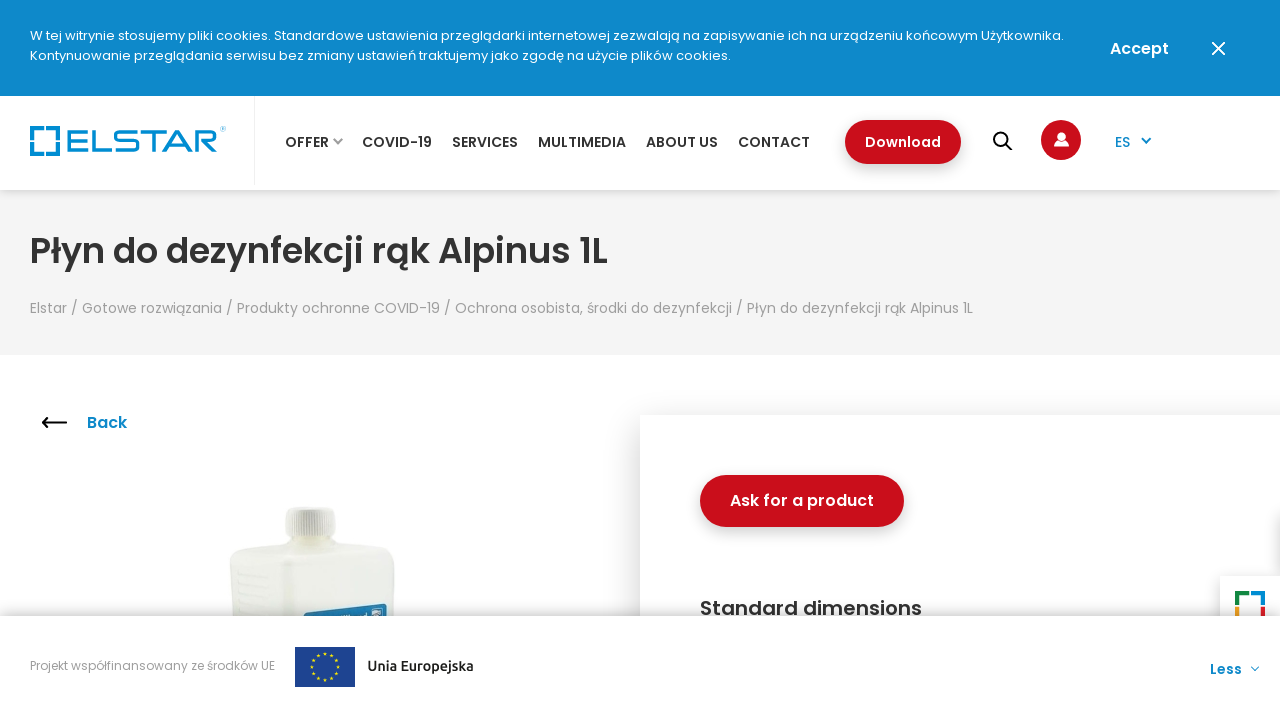

--- FILE ---
content_type: text/html; charset=UTF-8
request_url: https://es.elstar.info.pl/oferta/plyn-do-dezynfekcji-rak-alpinus-1l/
body_size: 93175
content:
<!DOCTYPE html>
<!--[if IE 7]>
<html class="ie ie7" lang="en-US">
<![endif]-->
<!--[if IE 8]>
<html class="ie ie8" lang="en-US">
<![endif]-->
<!--[if !(IE 7) & !(IE 8)]><!-->
<html lang="en-US">
<!--<![endif]-->
<head>
<!-- Google Tag Manager -->
<script>(function(w,d,s,l,i){w[l]=w[l]||[];w[l].push({'gtm.start':
new Date().getTime(),event:'gtm.js'});var f=d.getElementsByTagName(s)[0],
j=d.createElement(s),dl=l!='dataLayer'?'&l='+l:'';j.async=true;j.src=
'https://www.googletagmanager.com/gtm.js?id='+i+dl;f.parentNode.insertBefore(j,f);
})(window,document,'script','dataLayer','GTM-KTQFK68');</script>
<!-- End Google Tag Manager -->
<meta charset="UTF-8" />
<meta name="viewport" content="width=device-width, initial-scale=1">
<title>Płyn do dezynfekcji rąk Alpinus 1L - Elstar</title>
<link rel="profile" href="http://gmpg.org/xfn/11" />
<link rel="pingback" href="https://es.elstar.info.pl/xmlrpc.php" />
<style>
@font-face {font-family: 'Poppins', sans-serif;}.f-10 {font-size:10px;}.f-12 {font-size:12px;}.l-16 {line-height:16px;}.l-18 {line-height:18px;}.f-14 {font-size:14px;}.f-16 {font-size:16px;}.f-18 {font-size:18px;}.f-20 {font-size:20px;}.f-22 {font-size:22px;}.f-24 {font-size:24px;}.f-25 {font-size:25px;}.f-26 {font-size:26px;}.f-30 {font-size:30px;}.f-35 {font-size:35px;}.f-36 {font-size:36px;}.f-40 {font-size:40px;}.f-48 {font-size:48px;}.f-50 {font-size:50px;}.f-54 {font-size:54px;}.f-60 {font-size:60px;}.f-70 {font-size:70px;}.f-90 {font-size:90px;}.f-240 {font-size:240px;}.l-20 {line-height:20px;}.l-22 {line-height:22px;}.l-24 {line-height:24px;}.l-25 {line-height:25px;}.l-26 {line-height:26px;}.l-28 {line-height:28px;}.l-30 {line-height:30px;}.l-35 {line-height:35px;}.l-36 {line-height:36px;}.l-40 {line-height:40px;}.l-42 {line-height:42px;}.l-45 {line-height:45px;}.l-46 {line-height:46px;}.l-48 {line-height:48px;}.l-50 {line-height:50px;}.l-60 {line-height:60px;}.l-66 {line-height:66px;}.l-70 {line-height:70px;}.l-96 {line-height:96px;}.f-light {font-weight:200;}.f-thin {font-weight:300;}.f-norm {font-weight:400;}.f-med {font-weight:500;}.f-s-bold {font-weight:600;}.f-bold {font-weight:700;}.f-xbold {font-weight:800;}.f-black {font-weight:900;}.t-upper {text-transform:uppercase;}.center {text-align:center;}.white {color:white;}.f-blu {color:#0064ac;}.f-l-blu {color:#0466ad;}.f-or {color:#f55423;}.f-d {color:#666;}.f-dd {color:#424242;}.f-opacity {color:#99beda;}.f-grey {color:#666;}.f-s-grey {color:#5b5b5b;}.f-l-grey {color:#999;}.f-grad {}.grey {background:#f5f5f5;}.f-9e {color:#9e9e9e;}.b-grad {background:#0e89ca ;}.f-blue {color:#0e89ca;}html, body, div, span, applet, object, iframe, h1, h2, h3, h4, h5, h6, p, blockquote, pre, a, abbr, acronym, address, big, cite, code, del, dfn, em, img, ins, kbd, q, s, samp, small, strike, strong, sub, sup, tt, var, b, u, i, center, dl, dt, dd, ol, ul, li, fieldset, form, label, legend, table, caption, tbody, tfoot, thead, tr, th, td, article, aside, canvas, details, embed, figure, figcaption, footer, header, hgroup, menu, nav, output, ruby, section, summary, time, mark, audio, video {margin: 0;padding: 0;border: 0;font-size: 100%;vertical-align: baseline;}body {line-height: 1;background: #fff;color: #333;font-size: 16px;font-family: 'Poppins', sans-serif;font-weight:400;-webkit-font-smoothing: antialiased;-webkit-text-size-adjust: 100%;}a {text-decoration:none;transition-property : all; transition-duration : 0.15s; -webkit-transition: all 0.15s linear;-moz-transition: all 0.15s linear;-o-transition: all 0.15s linear;transition: all 0.15s linear;color: #262626;cursor: pointer;}h1, h2, h3, h4 {font-weight: 300;}.clear {display: block;clear: both;}*{margin:0;padding:0;}*:focus{outline:none;}ul {list-style:none;}.main-tit {position:relative;}.main-tit:not(.white) {color:#1b1b1b;}.main-tit:before {}.main-tit span {position:relative;z-index:4;}.main-subtit {margin: 0 auto;padding: 12px 0 80px 0;}.border-subtit {position:relative;padding: 12px 0 110px 0;}.border-subtit:before {content:"";position:absolute;width:30%;left:15%;bottom:35px;height:35px;}.border-subtit:after {content:"";position:absolute;width:30%;right:15%;bottom:35px;height:35px;}.center-tit {text-align:center;display:table;margin: 0 auto;}.content img, .section img {max-width: 100%;width: auto;height: auto;}.section1-wrap {width:100%;display:block;float:left;clear:both;height:70vh;min-height:600px;position:relative;}.section1 {height:70vh;min-height:600px;max-height:750px;position:relative;}.section1 .wrapper {height:80vh;}.rotator-bg {width:100%;height:70vh;min-height:600px;background-size:cover!important;position:relative;}.banner-holder {width:100%;display:block;position:relative;z-index:12;padding:15% 0 25% 0;height:100%;}.big-tit {display:block;margin: 0;padding:0;}.big-tit span {padding:10px 0 0 0;}.rot-subtit {padding:30px 0 20px 0;display:block;margin: 0;}.newsl-link {margin:70px 0 0 0;}.banner-dsc {display:block;width:100%;margin:10px 0 45px 0;position:relative;z-index:20;max-width:500px;}.rotator-inner {position:relative;box-sizing:border-box;float:left;padding:30px;background:rgba(255,255,255,0.9);}.rotator-inner:before {content:"";position:absolute;top:0;bottom:0;width:2000px;left:-2000px;z-index:5;pointer-events:none;background:rgba(255,255,255,.9);}.rot-link {margin:45px 0 0 0;}.shadow {box-shadow: 0 5px 15px rgba(0,0,0,0.2);}.readmore {display:table;width: max-content;width: -moz-max-content;width: -ms-max-content;width: -webkit-max-content;position:relative;z-index:20;color:white;padding:17px 45px;text-align:center;box-sizing:border-box;overflow:hidden;border-radius:30px;background:#0e89ca ;}.whitemore {background:white!important;color:#0e89ca;}.readmore span {position:relative;}.readmore svg {fill: #fff;padding-left: 12px;position:relative;z-index:5;}.more svg {padding-left: 12px;}.whitemore {background:white!important;}.whitemore:before {background:#333!important;}.whitemore span {}.whitemore svg {padding-left: 12px;}.readmore span.f-bold:before, .readmore span.f-bold:after {display:none;}.read-center {margin:0 auto;}#rotator-inner-nav {position:absolute;width:100%;z-index:20;top:93%;max-width: 1250px;text-align: center;}#rotator-inner-nav li {width:15px;display:inline-block;margin:0 7px;}#rotator-inner-nav a {display:inline-block;width:14px;height:14px;overflow:hidden;text-indent:-9999px;margin: 5px 0;position:relative;background:transparent;border-radius:50%;border:1px solid #1b1b1b;}#rotator-inner-nav .rslides_here a {background:#1b1b1b;}.bullet-white a {border:1px solid white!important;}.bullet-white .rslides_here a {background:white!important;}.front-s-l-sub {padding: 12px 0 70px 0;}.front-s-l-sub sup {font-size:18px;vertical-align:top;line-height: 30px;}.front-s-left {width:calc(100% - 505px);float:left;display:inline-block;padding:40px 30px 40px 0;box-sizing:border-box;}.front-s-right {width:505px;float:left;display:inline-block;height: 0;padding-top: 30%;position: relative;}.front-s-right svg {position: absolute;top: 0;left: 0;}.ico-col {padding:0;}.fr-ik-c-h3-inner {padding:0 11% 0 11%;box-sizing:border-box;margin: 0;}.fr-ik-c-dsc-inner {padding:40px 11%;box-sizing:border-box;}.ico {width:100%;height:69px;padding:0;margin: 0 0 35px 0;}.ico svg {width:auto;height:100%;}.ico-tit {padding:0;}.text p {margin-bottom:36px;}#fr-ik-l-h {width:100%;position:relative;float:left;}#fr-ik-nav .slick-prev, #fr-ik-nav .slick-next {top:50%;transform:translateY(-50%);-webkit-transform:translateY(-50%);bottom:auto;}.section3 {padding: 0 0 120px 0;}.cat-col {padding:0 15px 30px 15px;}.cat-col-inner {width:100%;height:100%;background:white;margin:0 auto;position:relative;cursor:pointer;}.cat-open-panel {width:100%;}.cat-thumb {width:100%;padding-top: 75%;background-size:contain!important;}.cat-tit {padding: 0 10px 65px 10px;}.cat-hidden-panel {width:0px;height:0px;overflow:hidden;position:absolute;top:0;left:0;z-index: 9;}.cat-col:nth-child(2n) .cat-hidden-panel {right:0;left:auto;}.cat-col-inner .readmore, .kat-thumb .readmore {position:absolute;top:50%;left:50%;transform:translate(-50%,-50%) scale(0);z-index:5;}.cat-thumb {position:relative;}.cat-thumb:after, .kat-thumb:after{width:100%; height:100%; content:"";display:block;position:absolute;top:0;right:0;bottom:0;left:0;background:rgba(255,255,255,0.8);transform:scale(0);}@media all and (-ms-high-contrast: none), (-ms-high-contrast: active) {.cat-thumb:after, .kat-thumb:after{ display:none!important;}// IE10+ CSS here}.cat-panel-holder {background:white;box-sizing:border-box;}.cat-panel-tit {padding: 0 0 30px 0;}.products-link-loop {padding:5px 0 0 0;}.top-hidden-panel .cat-panel-col {padding:0 0 20px 0;}.sec-cat-thumb {width: 90%;float: right;height: 100%;background-size: contain!important;}.cat-pr-sing-l {display:block;}.cat-pr-sing-l svg {padding-left:12px;}.products-link-loop-holder {width:100%;height:260px;}.section4 {padding:100px 0 200px 0;}#section4 .main-subtit {margin: 0 auto;padding: 32px 0 80px 0;}.section66 {padding:100px 0 160px 0;margin:0 0 65px 0;}.section66 a {margin:60px auto 0 auto!important;}.section5 {padding:0 0 60px 0;margin:-100px 0 0 0;}.quick-c-col {}.quick-c-col h3 {padding:0 0 40px 0;}.quick-c-ico {width:100%;height:69px;margin: 0 0 35px 0;}.quick-c-ico svg {width:auto;height:100%;}.mail-cico svg {width:auto;height:100%;}.pho-tit {clear:left;}.pho-link {padding: 0;}.pho-dsc {padding: 0 0 30px 0;}.bot-serv-img {padding: 0 0 25px 0;}.subpage-banner {background:#f5f5f5;padding:40px 0;}.mainbody {width:100%;display:block;float:left;padding:100px 0;}.mainbody-cut {width:100%;display:block;float:left;padding:100px 0 0 0;}.content-tit {padding:63px 0;}.content-tit2 {padding:63px 0 10px 0;}.content-nex-tit {padding:50px 0 80px 0;}.bg-firm {background:url(https://es.elstar.info.pl/wp-content/themes/website/img/bg/f1.jpg) 100% 50% no-repeat;}.company-banner {background:url(https://es.elstar.info.pl/wp-content/themes/website/img/bg/f2.jpg) 100% 50% no-repeat;background-size:cover!important;padding: 0 0 110px 0;}.rev-col {width:100%;margin: 100px 0 0 0;}.rev-col:last-child {margin: 100px 0;}.rev-col.tax-kat-col {margin: 0px 0px 100px 0px;}.rev-loop li:nth-child(1n) {flex-flow: row-reverse;}.rev-loop li:nth-child(2n) {flex-flow: wrap;}@media (min-width:1200px) {.about-col{padding:6% 11% 6% 0;}.rev-loop li:nth-child(2n) .about-col{padding:6% 0 6% 11%;}}.about-col .text {width:100%;display:block;float:left;clear:both;}.about-h {position:relative;z-index:5;}.thumb-holder {width:100%;position:relative;padding:0;box-sizing:border-box;display: block;float: left;}.thumb-holder:before {content:"";position:absolute;width:4px;top: 20px;bottom: 20px;background-color:#0e89ca;left:-4px;}.thumb-holder img {width:100%;}.rev-loop li:nth-child(2n) .thumb-holder:before {right:-4px;left:auto;}.rev-loop li:nth-child(1n) .com-ico {float:right;}.rev-loop li:nth-child(2n) .com-ico {float:left;}.sep-col {padding:0 15px 20px 15px;position:relative;}.com-ico {width:214px;height:185px;background-size:cover!important;position:relative;z-index:9;}.about-col h3 {padding:22px 0;}.sep-loop {padding:0;}.sep-ico {width:100%;height:70px;background-size:contain!important;display:block;margin: 0 0 41px 0;text-align:center;}.sep-ico svg {margin:0 auto;height:100%;width:auto;}.sep-tit {padding:0 0 20px 0;}.sep-tit sup {line-height: 0px;font-size: 15px;vertical-align: super;}.comp-banner-dsc {padding: 100px 0 60px 0;max-width:975px;margin: 0 auto;}.bg-dystryb {background:url(https://es.elstar.info.pl/wp-content/themes/website/img/bg/dystryb.jpg) 100% 50% no-repeat;}.korzysci-col {padding:0 15px 20px 15px;position:relative;}.korzysci-col:after {content:"";position:absolute;top:10px;bottom:0;right:0;width:1px;height:100%;background:#f0f0f0;}.korzysci-col:last-child:after {display:none;}.korz-ico {width:100%;height:69px;text-align:center;margin: 0 0 38px 0;}.korz-ico svg {width:auto!important;height:100%!important;margin:0 auto!important;}.bg-oferta {background:url(https://es.elstar.info.pl/wp-content/themes/website/img/bg/oferta.jpg) 100% 50% no-repeat;}#off-sections-loop .section:nth-child(2n) .offer-holder {background:#f8f8f8;}.offer-main-logo {width:250px;height:72px;text-align:center;margin: 0 auto 60px auto;}.offer-main-logo svg {margin: 0 auto;width: 100%;height: auto;}.offer-prod-loop {float:left;padding:50px 0 0 0;}.off-prod-col {padding:0 15px 50px 15px;}.off-prod-inner {background:white;box-sizing:border-box;border:1px solid #f2f2f2;height:100%;position:relative;overflow:hidden;padding-bottom:20px;}.prod-thumb, .archi-loop-h .kat-thumb {height:280px;background-size:cover!important;position:relative;}.prod-tit {padding: 25px 15px 10px 15px;box-sizing:border-box;color:#1b1b1b!important;}.prod-l-more {min-width:100%;}.prod-l-more svg {fill:#0eefcb;}#offer-navi {float:left;border-bottom:2px solid #f2f2f2;}.trade-info {height:66px;line-height:66px;position:relative;width:145px;}.trade-info span {position:absolute;left:0;top:50%;transform:translateY(-50%);-webkit-transform:translateY(-50%);}.of-n-link {float:left;display:inline-block;height:66px;line-height:66px;padding:0 40px;position:relative;}.of-n-link:after {content:"";position:absolute;left:0;right:0;bottom:-3px;height:3px;width:0px;background:#0e89ca;}.of-n-link svg {}.filter-navi {text-align:right;float:right;}.filter-link {box-sizing:border-box;margin:0 0 0 18px;display:inline-block;padding: 18px 30px;}.filter-link svg {margin:0 0 -3px 0;}.filter-link .white {position:relative;z-index:4;}.is-checked:before {opacity:1;}.archive-dsc {padding:38px;box-sizing:border-box;}.downl svg {padding:0 14px 0 0!important;margin:0 0 -3px 0;}#side-menu {position:fixed;top:50%;left:0;transform:translateY(-50%) scale(0);-webkit-transform:translateY(-50%) scale(0);z-index:220;backface-visibility: hidden;-webkit-backface-visibility: hidden;}.b-show {transform:translateY(-50%) scale(1)!important;-webkit-transform:translateY(-50%) scale(1)!important;}.b-menu-link {display:block;width:82px;margin: 2px 0;background:white;position:relative;height:60px;}.bmenu-top {position:absolute;border:2px solid #f0f0f0;width:80px;margin-left:-2px;height:56px;z-index:225;}.bmenu-top svg {position:absolute;top:7px;right:7px;fill:#5B5B5B;}.bmenu-bot {position:absolute;z-index:221;width:200px;height:60px;left:-200px;background:white;}.bmenu-bot-holder {width:115px;height:39px;position:absolute;top:15px;right:15px;}.bmenu-bot-holder svg {width:100%;height:auto;}.bg-kon {background:url(https://es.elstar.info.pl/wp-content/themes/website/img/bg/kon.jpg) 100% 50% no-repeat;}.left-k {width:50%!important;padding:70px 0 0 0;}#g-map {overflow:hidden;margin: -20px 0 0 0;}.c-data {padding:0 0 40px 0;}.c-data .quick-c-ico {width: 100%;height: 72px;margin: 0 0 35px 0;}.c-data h3 {padding: 0 0 30px 0;}.right-k {position:relative;}.c-form-h {width:200%;position:absolute;top:0;left:0;background:white;box-shadow: 0 12px 35px rgba(0,0,0,0.2);}.halfwrap {width: 50%;float: left;}.c-form {padding:60px 0 10px 60px;display:block;margin: 0;width:100%;box-sizing:border-box;float:left;}.front-c-form {padding:0!important;}.c-form h2 {padding:0 0 60px 0;}.wymag-pola {color:#0eddcb;padding:40px 0 0 0;}.c-form input, .c-form textarea, .newslet-form input {font-size:14px;color:#333;background:white;border:2px solid #ececec;width:calc(100% - 40px);display:block;margin-bottom:28px;font-family: 'Poppins', sans-serif;;padding:0 20px;}.newslet-form input {background:#f8f8f8;}.front-c-form input, .front-c-form textarea, .newslet-form input {border:none!important;}.wpcf7-form-control-wrap {position:relative;}.front-c-form .wpcf7-form-control-wrap:before, .newslet-form .wpcf7-form-control-wrap:before {content:"";position:absolute;top:0;left:0;width:18px;height:18px;pointer-events:none;border-top:4px solid #ddd;border-left:4px solid #ddd;}.front-c-form .wpcf7-form-control-wrap:after, .newslet-form .wpcf7-form-control-wrap:after {content:"";position:absolute;bottom:28px;left:0;width:18px;height:18px;pointer-events:none;border-bottom:4px solid #ddd;border-left:4px solid #ddd;}#newsletter-submit {display:none;}#newsletter-input {position:relative;display:block;}#newsletter-input .wpcf7-email {width: calc(100% - 110px)!important;}#newsletter-send {position:absolute;top:0;right:0;height:48px;width:72px;cursor:pointer;}.c-form input, .newslet-form input {height:48px;line-height:48px;}.c-form textarea {resize:none;line-height:40px;}.front-c-form textarea {resize:none;height:48px;line-height:48px;}.c-left, .c-right {width:50%;float:left;display:inline-block;box-sizing:border-box;}.c-left {padding: 0 12px 0 0;}.c-right {padding: 0 0 0 12px;}.inputs-holder {width:100%;float:left;position:relative;}.wpcf7-form-control-wrap:before {content:"";position:absolute;top:0;left:0;width:22px;height:22px;background:white;z-index:8;pointer-events:none;}.your-message {position:relative;}.send-to {display: inline-block;position: relative;float:left;width: 200px;height: 66px;margin: 30px 0 0 0;}.wpcf7-submit {display: block;width: max-content;width: -moz-max-content;width: -ms-max-content;width: -webkit-max-content;position: relative;z-index: 20;color: white!important;padding: 19px 45px;text-align: center;box-sizing: border-box;overflow: hidden;border-radius: 30px; border:none!important;font-weight:600!important;box-shadow: 0 5px 15px rgba(0,0,0,0.2);cursor:pointer;background:#0e89ca!important;}.section6 {padding:0 0 50px 0;color:#999;}.section6 a {color:#999;}.ue-foot-l {width:100%;display:block;max-width:1003px;margin: 0 auto;height:75px;padding: 0 0 40px 0;background-size:contain!important;}.wyroznienia-wrap {max-width:1003px;margin: 0 auto!important;}.ue-foot-l svg {width:100%;height:auto;}.f-ue-dsc {width:100%;padding: 0 0 78px 0;}.wyr-col {height:66px;}.wyr-col:last-child {background-size: auto 66px!important;}.stopka {width:100%;display:block;border-top:2px solid #f0f0f0;padding:48px 0 0 0;margin: 60px 0 0 0;}.copy {width:145px;float:left;display:inline-block;padding:19px 0;border-right:1px solid #f0f0f0;}.wyk {width:235px;float:right;display:inline-block;padding:19px 0;text-align:right;}.foot-n-li {padding:19px 0 19px 25px;}.section6 .bigwrap {position:relative;}.totop-h {position:absolute;top:0;right:0;width:90px;}#toTop {position:fixed;bottom:78px;width:90px;height:104px;z-index:40;opacity:0;transform: scale(0);-webkit-transform: scale(0);}.top-vis {opacity:1!important;transform: scale(1)!important;-webkit-transform: scale(1)!important;}#toTop .ar-top {display: block;width: 46px;height: 46px;overflow: hidden;margin: 0 auto 13px auto;cursor: pointer;box-shadow: 0 5px 6px rgba(0,0,0,0.2);border-radius: 50%;background:white;position:relative;}#toTop:hover .ar-top svg {fill:#1b1b1b;}#toTop .ar-top .ar-svg {display:block;position: absolute;top: 12px;left: 16px;}#toTop .top-top {display:block;width:100%;}#cook-close {font-size: 16px;display: inline-block;float: right;line-height: 45px;width: 140px;text-align: left;position:relative;z-index:9999999999999999999;color:#fff;position:relative;box-sizing:border-box;font-weight:600;}#cook-close:after {content:"";position:absolute;top:16px;right:25px;width:13px;height:13px;display:inline-block;background:url(https://es.elstar.info.pl/wp-content/themes/website/svg/close2.svg) 50% 50% no-repeat;background-size:13px;}#cook-info {display:inline-block;float:left;width:calc(100% - 160px);font-size: 13px;line-height: 20px;position:relative;z-index:9999999999999999999;}#xrootCookieRules {color:#fff;padding: 26px 0; position: fixed; top:0;left:0; right:0; width:100%;z-index: 99999999;background:#0e89ca;}.nodsp {display:none;}.slick-prev, .slick-next {display:inline-block;width:29px;height:29px;overflow:hidden;text-indent:-9999px;margin:0;border:none;cursor:pointer;background:transparent;position:absolute;box-shadow: 0 5px 15px rgba(0,0,0,0.2);border-radius:50%;}.slick-prev {background:#fff;left:0;z-index:24;}.slick-prev svg, .slick-next svg {position:absolute;top:50%;left:50%;transform:translate(-50%,-50%);-webkit-transform:translate(-50%,-50%);width:8px;height:14px;}.slick-next {background:#fff;right:0;z-index:20;}.rev-loop li:nth-child(2n) .slick-prev {left:1px;right:auto;}.rev-loop li:nth-child(2n) .slick-next {left:63px;right:auto;}.rslides {position: relative;list-style: none;overflow: hidden;width: 100%;padding: 0;margin: 0;}.rslides li {position: relative;overflow:hidden;}.slick-dots button {cursor:pointer;overflow:hidden;text-indent:-99px;width:15px;height:15px;border:2px solid #1b1b1b;border-radius:50%;background:white;}.slick-dots .slick-active button {background:#1b1b1b;}.slick-dots button:hover {background:#1b1b1b;}.wpcf7-form-control-wrap {position: relative;width: 100%;display: block;float: left;}div.wpcf7 {margin: 0;width:100%;display:block;}div.wpcf7-validation-errors {border:none!important;}span.wpcf7-not-valid-tip {display: block;width: calc(100% + 4px);margin: -30px 0 0;pointer-events: none;line-height: 20px;font-size: 13px;padding: 5px 20px;text-align: left;box-sizing: border-box;color:#fff!important;background:#e21f29;}div.wpcf7-mail-sent-ng, div.wpcf7-mail-sent-ok{border:none!important;}div.wpcf7-response-output {margin: 0 0 40px 0;padding: 10px 0 0 0;display: block;width: 100%;float: right;font-size:13px;line-height:19px;box-sizing: border-box;}.screen-reader-response {display:none;}.wpcf7-not-valid {}.fancybox-close-small{position:absolute;top:41px;right:20px;width:39px;height:39px;padding:0;margin:0;border:0;border-radius:0;outline:none;z-index:10;cursor:pointer;background:url(https://es.elstar.info.pl/wp-content/themes/website/svg/cros.svg) center center no-repeat;}.slick-slider{position: relative;display: block;box-sizing: border-box;-webkit-user-select: none; -moz-user-select: none;-ms-user-select: none;user-select: none;-webkit-touch-callout: none;-khtml-user-select: none;-ms-touch-action: pan-y;touch-action: pan-y;-webkit-tap-highlight-color: transparent;}.slick-list{position: relative;display: block;overflow: hidden;margin: 0;padding: 0;}.slick-list:focus{outline: none;}.slick-list.dragging{cursor: pointer;}.slick-slider .slick-track,.slick-slider .slick-list{-webkit-transform: translate3d(0, 0, 0); -moz-transform: translate3d(0, 0, 0);-ms-transform: translate3d(0, 0, 0); -o-transform: translate3d(0, 0, 0);transform: translate3d(0, 0, 0);}.slick-track{position: relative;top: 0;left: 0;display: block;}.slick-track:before,.slick-track:after{display: table;content: '';}.slick-track:after{clear: both;}.slick-loading .slick-track{visibility: hidden;}.slick-slide {float: left;min-height: 1px;}[dir='rtl'] .slick-slide{float: right;}.slick-slide img{display: block;}.slick-slide.slick-loading img{display: none;}.slick-slide.dragging img{pointer-events: none;}.slick-initialized .slick-slide{display: block;}.slick-loading .slick-slide{visibility: hidden;}.slick-vertical .slick-slide{display: block;height: auto;border: 1px solid transparent;}.slick-arrow.slick-hidden {display: none;}.fancybox-toolbar {opacity:1!important;visibility: visible!important;}.fancybox-button--play, .fancybox-button--thumbs {display:none!important;}.fancybox-arrow:after {background-color: rgba(0,0,0,0.9)!important;}.fancybox-slide--iframe .fancybox-content {min-width: 80%;min-height: 80%;}.fancybox-bg {background:#ebeff4!important;}#searchform input[type="submit"] {}.twitter-typeahead {width: 100% !important;}.twitter-typeahead * {-moz-box-sizing: border-box;-webkit-box-sizing: border-box;box-sizing: border-box;}.tt-query {width: calc(100% - 36px)!important;float: left;padding: 16px 0 0 18px!important;}.tt-query,.tt-hint {padding: 0 0 0 18px;outline: none;width: 100%;vertical-align: inherit!important;border:none;background:#fff!important;}.tt-hint {color: #fff;}.tt-dropdown-menu {width: 100%;padding: 0;background-color: #fff;text-shadow: none;}.tt-dropdown-menu p {margin: 5px 0 !important;line-height: 1.4 !important;}.tt-dropdown-menu a {border: 0 !important;display: block;text-decoration: none !important;}.tt-suggestion {padding: 6px 14px;font-size: 14px;line-height: 18px;text-align: left;}.tt-suggestion.tt-is-under-cursor {color: #fff;}.tt-suggestion.tt-is-under-cursor a {color: #fff !important;}.tt-suggestion p {margin: 0;}.search-holder form .search-submit {display: inline-block;width: 50px;height: 50px;overflow: hidden;text-indent: -999px;cursor: pointer;position: absolute;top: 0;right: 0;border: none;background:transparent;pointer-events:none;}.search-holder form {position: relative;background: #fff;color:#0e89ca!important;}.search-holder {position:relative;margin: 15px 14px 0 0;width:50px;overflow:hidden;}.search-holder svg {position:absolute;top:15px;right:14px;z-index:6;cursor:pointer;}.sercz-open{overflow:visible;}.sercz-open form {position:absolute;width:275px;right:0;z-index:5;top: -13px;padding: 4px 0 0 0;height: 76px;line-height: 80px;}.noimg {position:absolute;top:35%;left:50%;transform:translate(-50%,-50%);-webkit-transform:translate(-50%,-50%);color:#ff0000;width:80px;line-height:23px;text-align:center;}.op-2 {display:none;}#open-tab {margin: 0 0 0 20px;padding:14px 40px;position:relative;}#open-tab:after {content: "";position: absolute;top: 18px;right: 6px;width: 8px;height: 8px;transform: rotate(-45deg);-webkit-transform: rotate(-45deg);}.open-t-act:after {top: 14px!important;transform: rotate(-225deg)!important;-webkit-transform: rotate(-225deg)!important;}.open-t-act .op-1 {display:none;}.open-t-act .op-2 {display:block;}#tabela {margin:30px 0 0 0;}.off-prod-inner {min-height:350px;}#cat-loop-front .off-prod-inner {border:none!important;}.last-box-inner {box-sizing:border-box;position:relative;padding:80px 80px 40px 160px;}.last-tit {padding: 0 0 50px 0;}.last-box-gal-inner {box-sizing:border-box;position:relative;padding:60px 60px 60px 50%;background-size:37% auto!important;float:left;}.last-box-gal-inner:before {content: "";position: absolute;top: 0;left: 0;height: 40%;width: 35px;}.last-box-gal-inner:after {content: "";position: absolute;bottom: 0;left: 0;height: 40%;width: 35px;}.last-box-gal-inner .last-tit {padding: 0 0 30px 0;}.last-box-gal-inner .readmore {position:relative!important;border:none!important;margin:40px 0 0 0!important;}.col-22 .off-prod-inner {padding:0!important;}.loop-gal-tit {padding:20px 15px;box-sizing:border-box;}.gal-holder li {padding:0 15px 30px 15px;}.gal-holder .gal-inner {display:block;width:100%;height:100%;box-shadow: 0 5px 15px rgba(0,0,0,0.2);}.gal-holder li a {position:relative;width:100%;overflow:hidden;height:270px;background-size:cover!important;}.gal-holder li a:before {content:"";position:absolute;top:0;left:0;right:0;bottom:0;background:rgba(0,0,0,0.5) url(https://es.elstar.info.pl/wp-content/themes/website/svg/zoom.svg) 50% 50% no-repeat;background-size:25px;opacity:0;}@media (min-width:1060px) {.gal-holder li a:hover:before {opacity:1;}}.input-invalid:before {border-top: 4px solid #d11414!important;border-left: 4px solid #d11414!important;}.input-invalid:after {border-bottom: 4px solid #d11414!important;border-left: 4px solid #d11414!important;}.more-downl {margin:15px 0;}#kontakt-open {margin:0;}.catalog-number {text-align:right;}.prod-datas {padding:50px 0 0 0;width:60%;}.profil {width:40%;padding: 50px 0 0 0;}.profil a, .profil a img {max-width:200px;height:auto;float:right;}.product-bottom-separator {padding:30px 0 0 0;}.s-p-dat {padding: 0 0 0 16px;}.prod-dat-t {padding: 0 0 20px 0;}.p-separator {height:1px;background:#f0f0f0;margin:20px 0;width:100%;display:block;clear:both;float:left;}.prod-infos {padding:5px 0;float:left;}.last-prod-infos {padding:5px 0 30px 0;}.facy-c-form {padding:25px 25px 0 25px!important;}.s-p-opis-t {padding:50px 0 20px 0;}.prod-infos svg {float:left;display:inline-block;margin:2px 12px 0 0;}.get-back {margin:0 0 50px 0;}.get-back svg {margin: 0 20px 0 0;}.prod-mainbody {padding:60px 0;}.prod-left-k {padding: 0;}.c-form-h-prod {width: 200%;float: left;background: white;box-shadow: 0 12px 35px rgba(0,0,0,0.2);}.your-product input {pointer-events:none;}#off-loop {margin:0 0 40px 0;padding: 0 30px 30px 0;box-sizing:border-box;border-bottom:1px solid #f0f0f0;}#off-loop li img {margin:0 auto;}#off-nav {position:relative;padding:10px 60px 10px 40px;box-sizing:border-box;}#off-nav img {cursor:pointer;}#slider-navi-h {position:relative;display:block;float:left;width:100%;}#off-l-navi {position:absolute;top:32px;width:calc(100% - 30px);}.last-dsc {padding: 0 0 50px 0;}.quic-c-inner .socials {float:left!important;}#off-nav img {max-width:80px;}.fancybox-bg {background:white!important;}.galer-hold {display:block;width:100%;float:left;padding:40px;box-sizing:border-box;}.galer-dsc {padding:25px 0 20px 0;}.hentry img {display:block;margin:0 auto;}.fancybox-caption-wrap {background: #333!important;padding: 0 30px!important;}.fancybox-caption {padding: 30px 0!important;border-top: none!important; font-family: 'Poppins', sans-serif!important;}.gal-inner a {display:none;}.gal-inner a:first-child {display:block!important;}.cookie-table {padding-bottom:40px;width:100%;float:left;}.cookie-table .item-row {border-bottom:1px solid #ccc;padding-top:20px;float: left;width: 100%;}.cookie-table .item-list {text-align:left;font-size:15px;display:block;float: left;width: 100%;}.cookie-table .item-row .item-25,.cookie-table .item-row .item-50 {display:inline-block;margin:0;vertical-align:top;line-height:18px;position:relative;z-index:2;}.item-25 {width:25%;float:left;}.item-50{width:50%;float:left;}@media (min-width: 860px) {.item-row .item-50 span, .item-row .item-25 span {display: none;}}@media (max-width: 859px) {.item-row .item-50 span, .item-row .item-25 span {display: block;font-size: 15px;font-weight: 600;line-height: 20px;}}@media (max-width: 859px) and (min-width: 480px) {.cookie-table .item-row .item-25 {width: 50%;padding-bottom: 20px;}}@media (max-width: 859px) and (min-width: 480px) {.cookie-table .item-row .item-50 {width: 100%;}}@media (max-width: 479px) {.cookie-table .item-row .item-25, .cookie-table .item-row .item-50 {width: 100%;display: block;}}.newslet-form input {height: 48px!important;line-height: 48px!important;padding-left: 20px!important;}.newslet-form button {position: absolute;top: 0;right: 0;height: 50px!important;cursor: pointer;border-radius: 0!important;}.newslet-form button {background: #128742 url(https://es.elstar.info.pl/wp-content/themes/website/svg/ar4.svg) 50% 50% no-repeat!important;overflow:hidden;text-indent:-999px;}.newslet-form button:hover {background: #333 url(https://es.elstar.info.pl/wp-content/themes/website/svg/ar4.svg) 50% 50% no-repeat!important;overflow:hidden;text-indent:-999px;}.newslet-form .form_container {width:100%!important;position:relative;height: 48px;margin:0 0 60px 0;float:left;}.newslet-form .form_container:before {content: "";position: absolute;top: 0;left: 0;width: 18px;height: 18px;pointer-events: none;border-top: 4px solid #ddd;border-left: 4px solid #ddd;}.newslet-form .form_container:after {content: "";position: absolute;bottom:-1px;left: 0;width: 18px;height: 18px;pointer-events: none;border-bottom: 4px solid #ddd;border-left: 4px solid #ddd;}.newslet-form .form_container:hover:before {border-top: 4px solid #128742;border-left: 4px solid #128742;}.newslet-form .form_container:hover:after {border-bottom: 4px solid #128742;border-left: 4px solid #128742;}.newslet-form .message_error {position:absolute;top:60px;}.newslet-form .message_success {position: absolute;left: 20px;top: 7px;}.newslet-form, .newslet-form > div {width:100%!important;}.newslet-form {margin-top:-20px;}.quick-c-col .socials a {background:white;}.c-datas-holder {padding:100px 0;}.fullsitedown {margin-top:96px;}.main-lang-sw {position:relative;padding: 16px 0 14px 0;}.main-lang-sw:before {content:"";position:absolute;left:0;top:-4px;bottom:-3px;width:1px;background:#eee;display:none;}.breadcrumbs {padding:25px 0 0 0;}.breadcrumbs, .breadcrumbs a {font-size:14px; color:#9e9e9e;}.company-nag {padding:85px 0 0 0;}.hiddenck-open {padding: 12px 0;position:relative;max-width:200px;}.hiddenck-open span {display:inline-block;position:relative;}.hiddenck-open span:after {content: "";position: absolute;width: 5px;height: 5px;border-top: 1px solid #0e89ca;border-right: 1px solid #0e89ca;top: 2px;right: -16px;transform: rotate(135deg);}.hiddenck-doopen span:after {top: 6px;right: -16px;transform: rotate(-45deg)!important;}.hid-check-inner {padding: 0;display:none;position:relative;}.hidden-checkbox {padding: 0;box-sizing: border-box;margin: 0;position:relative;}.hidden-checkbox:after {content:"";position:absolute;bottom:40px;left:0;right:0;height:20px;background:url(https://es.elstar.info.pl/wp-content/themes/website/img/hcz.png) bottom left repeat-x;pointer-events:none;}.czekedop:after {display:none;}.wpcf7-acceptance {cursor:pointer;}[type="checkbox"]:not(:checked),[type="checkbox"]:checked {width: 20px;height: 20px;margin: 0 0 -20px 0;cursor:pointer;opacity: 0; }[type="checkbox"]:not(:checked) + .wpcf7-list-item-label,[type="checkbox"]:checked + .wpcf7-list-item-label {position: relative;color:#9e9e9e;font-size:10px;line-height:16px;cursor:pointer; }.wpcf7-checkbox label {cursor:pointer;}[type="checkbox"]:not(:checked) + .wpcf7-list-item-label:before,[type="checkbox"]:checked + .wpcf7-list-item-label:before {content: '';position: absolute;left: -26px; top: 1px;width: 10px; height: 10px;border: 2px solid #eee;background: transparent;}[type="checkbox"]:not(:checked) + .wpcf7-list-item-label:after,[type="checkbox"]:checked + .wpcf7-list-item-label:after {content: "";position: absolute;top: 4.5px;left: -22.5px;width: 7px;height: 7px;background: #0e89ca;}[type="checkbox"]:not(:checked) + .wpcf7-list-item-label:after {opacity: 0;transform: scale(0);}[type="checkbox"]:checked + .wpcf7-list-item-label:after {opacity: 1;transform: scale(1);}.accept-h {color:#9e9e9e;font-size:10px;line-height:16px;padding:0 0 0 26px;box-sizing:border-box;}.accept-h .wpcf7-form-control-wrap:before {display:none;}input[type="submit"]:disabled {opacity:0.4;pointer-events:none;}.downl-sec {padding:35px 30px 35px 15px;}@media (min-width:701px) and (max-width:890px) {.downl-sec {width:50%!important;}.downl-s-des {padding: 30px 0!important;}}@media (max-width:700px) {.downl-sec {width:100%!important;padding:35px 15px 35px 15px;}.downl-s-des {padding: 20px 0!important;}}.downl-sec a:hover {color:#9e9e9e;}.downl-sec a svg { margin: 0 13px -6px 0;}.downl-sec a {padding:6px 0;}.wrap-s-d-t {padding: 0 0 30px 0;}.downl-s-des {padding: 40px 0;}@media (min-width:1025px) {#xrootCookieRules {height: 96px;box-sizing: border-box;}}.dystr-bo-xdc {padding:22px 0;}.dyst-slog svg {margin:0 16px -9px 0;}.dystr-b {padding:80px 15px;}@media (max-width:700px) {.dystr-b {padding:40px 15px!important;width:100%!important;}}.d-b-xik {width:90px;}.d-bx-des {width:calc(100% - 90px);}.p-100d{padding:0 0 100px 0;}#widgets {position:fixed;z-index:40;top:50%;right:0;transform:translateY(-50%);}.da-widget {width:60px;margin:0 0 5px 0;height:60px;position:relative;float:right;display:block;clear:both;box-shadow: 0 5px 15px rgba(0,0,0,0.2);}.da-widget svg {position:absolute;top:50%;left:50%;transform:translate(-50%,-50%);}.widget-sh {display:block;}.widget-h {display:none;}.widget1, .widget5 {background:#fff;}.widget2 {background:#f4a321;}.widget3 {background:#e21f29;}.widget4 {background:#128742;}.widget1 {cursor:pointer;}.ue-ik {margin:-9px 0 0 20px}#ue-head-klik {color:#0e89ca!important;position:relative;padding:6px 8px 0 0;}#ue-head-klik:after {content: "";position: absolute;width: 5px;height: 5px;border-top: 1px solid #0e89ca;border-right: 1px solid #0e89ca;top: 8px;right: -8px;transform: rotate(135deg);}#ue-bar {float:left;width:100%;padding:40px 0 30px 0;background:white;}@media (min-width:700px) {#ue-bar {box-shadow:0 0 15px rgba(0,0,0,0.3);position:fixed;left:0;right:0;bottom:-330px;z-index:45;}.ue-opened {bottom:0px!important;}}.facy-c-form textarea {height:48px;line-height:48px;}.prod-k-right .downl svg {margin: 0 0 -5px 0;}.kat-t {padding:30px 0;}.big-cat-loop {padding:0 15px; position:relative; }.big-cat-loop:after {content:"";position:absolute;left:15px;bottom:0;right:15px;border-bottom:2px solid #9e9e9e;}.cc-cat-t {padding:30px 0;}.p-60-2 {padding:60px 0 0 0;}.taxom-navi {min-height:130px;}.taxom-a {background:#f5f5f5;padding:55px 30px 20px 20px;margin:0 0 0 10px;}.taxom-a span {position:relative;}.taxom-a span:after {content: "";position: absolute;width: 5px;height: 5px;border-top: 1px solid #0e89ca;border-right: 1px solid #0e89ca;top: 4px;right: -15px;transform: rotate(135deg);}.taxom-navi .more {transform:translateY(55px);}#masthead .top-menu > li:first-child > a:after {position: absolute;top: 22px;right:-15px;transform: translateX(-50%) rotate(45deg);content: "";width: 5px;height: 5px;border-style: solid;border-width: 0 1.5px 1.5px 0;border-color: transparent #333 #333 transparent;}.current_page_item a:after { border-color: transparent #9e9e9e #9e9e9e transparent!important;}body.home .current_page_item a:after { border-color: transparent #333 #333 transparent!important;}.widget1 {right:-60px;}.widget-show {right:0;}@media (min-width:1161px) {#drop-menu {position:absolute;left:0;right:0;top:88px;background: #f5f5f5;text-align: left;}#drop-menu {float:left;padding:0;max-height:0;transform:perspective(400px) rotate3d(1,0,0,-90deg);transform-origin:50% 0;-webkit-transform:perspective(400px) rotate3d(1,0,0,-90deg);-webkit-transform-origin:50% 0;-webkit-transition:300ms;-moz-transition:300ms;-o-transition:300ms;transition:300ms;z-index:90;}.ddwm-open {padding:60px 0!important;max-height:1200px!important;-webkit-transform:perspective(400px) rotate3d(0,0,0,0deg)!important;transform:perspective(400px) rotate3d(0,0,0,0deg)!important;}#drop-menu h2 {padding:0 0 20px 0;}#drop-menu li {padding:0;width:50%;}#drop-menu li a {font-size:13px;font-weight:400;color:#545454!important;padding:4px 14px 4px 0;position:relative;text-decoration:none;box-sizing:border-box;}#down-menu{float:right;width: 18px;height: 18px;display: block;margin:-25px 26px 0 0;}#down-menu svg{fill:#545454;float:right;}}@media (max-width:1160px){#down-menu {display:none;}}#drop-menu .wrapper {position:relative;}.prod-thumb img {display:block;margin:auto auto;}.prod-tit {position: relative;z-index: 5;}#off-nav img {margin: 0 auto;}.oferta-sing-opis {color:#9e9e9e;}.text a {color:#0e89ca;}ol li {padding:10px 0; margin:0 0 0 20px;}ol {margin:0 0 30px 0;}.pliki-holder a svg, .downl a svg {fill: #0e89ca!important;}.section4 .main-subtit {padding: 12px 0 60px 0;max-width: 500px;}#ogolne-warunki-zamowienia ul li:before {display:none!important;}#ogolne-warunki-zamowienia ul li {padding:0!important;}.drop-menu-col h2, .drop-menu-col h2 a {color:#333!important;}.search-img{width:50px;margin:0 13px 0 0;float:left;display:inline-block;}.tt-dropdown-menu p{width:100%;display:block;box-sizing:border-box;clear:both;float:left;}.tt-dropdown-menu p a {width:100%;display:flex;box-sizing:border-box;clear:both;float:left;align-items: center;}.tt-dropdown-menu p a span {width:calc(100% - 63px);}.tt-suggestion{width:100%;display:block;box-sizing:border-box;clear:both;float:left;}.opis-gorny-holder {padding:45px 0;}.opis-gorny-holder img{width:30%;display:inline-block;float:right;}.opis-gorny-desc-short{width:70%;padding:0 50px 0 0;box-sizing:border-box;}@media (max-width:630px) {.opis-gorny-holder img{width:100%;}.opis-gorny-desc-short{width:100%;padding:0 0 40px 0;}}@media (min-width:631px) {.opis-gorny-holder {display: flex!important;align-items: center;flex-flow: row-reverse;flex-wrap: wrap;}}.single-gal-t{padding:0 0 40px 0;}.single-gal-des{padding:0 0 20px 0;}.gal-holder li a{display:block;}.gal-holder{padding:0 0 50px 0;float:left;}.home-rotator-section{background:#f5f5f5;}.rotator-bg{overflow:hidden;}@media (max-width:1160px) {.home-rotator-section .wrapper{padding:0;}.rotator-inner {padding: 25px 40px;}}@media (max-width: 1260px) and (min-width: 670px){.rotator-inner {padding: 25px 30px!important;}}#masthead {width: 100%;display: block;margin: 0;float:left;z-index:55;position:fixed;background:white;z-index:70;box-shadow: 0 0 10px rgba(0,0,0,0.2);backface-visibility: hidden;-webkit-backface-visibility: hidden;}.rcaptcha {width:100%;display:block;}.user {width:40px;height:40px;border-radius:50%;background-color:#0e89ca;margin-top:19px;text-align:center;display:block;}.user svg {margin-top:12px;width:15px;height:15px;fill:#fff;}.item-files .item-description,a .item-description {padding-top:10px;font-size:11px;line-height:18px;color:#9e9e9e;}.item-files .item-notice {padding-top:10px;font-size:11px;line-height:18px;color:#000;}.text.center {text-align:center;}@media (max-width: 479px) { .item-50 .item-files.item-33 {width:50%;}}@media (max-width: 639px) {.section-files .item-50 {width:100%;}}@media (min-width:640px) and (max-width: 960px) {.section-files .item-50 {width:50%;float:left;}}@media (min-width: 640px) and (max-width: 960px) { .item-50 .item-files.item-33 {width:50%;}}@media (min-width: 1260px){.ctr {max-width:1220px;margin-left:auto;margin-right:auto;}}#header-wrapper, .top-wrapper, #masthead .wrapper {}.top-nav-h {width:100%;float:left;padding:0;position:relative;max-height: 75px;-webkit-transition: max-height 0.4s;-moz-transition: max-height 0.4s;-ms-transition: max-height 0.4s;-o-transition: max-height 0.4s;transition: max-height 0.4s;}.top-nav-h:after {content:"";position:absolute;bottom:-2px;left:0;right:0;width:100%;height:2px;background:#f0f0f0;z-index:200;pointer-events:none;}.services-holder {width:70%;padding:17px 0;}.s-h-d {width:20%;height:40px;position:relative;padding:0 15px 0 0;box-sizing:border-box;}.s-h-l {width:80%;}.sev-ico-img {display:block;width:100%;height:32px;position:relative;padding-top: 8px;}.sev-ico-img svg {width:100%;height:auto;}.sev-ico-img:after {content:"";position:absolute;left:0;right:0;width:0px;height:2px;bottom:-20px;z-index:201;}.s-h-d span {display:block;position:absolute;top:50%;transform:translateY(-50%);-webkit-transform:translateY(-50%);left:0;}.header-ue {width:30%;padding:17px 0;}@media (min-width:956px) and (max-width:1160px){.services-holder{width:80%;}.header-ue{width:20%;}}.head-ue-span-h {width:calc(100% - 178px);position:relative;padding:0 20px 0 0;box-sizing:border-box;height:40px;}.head-ue-span-h span {display:block;position:absolute;top:50%;transform:translateY(-50%);-webkit-transform:translateY(-50%);left:0;}.herad-ue-l-h {width:178px;height:40px;}.herad-ue-l-h a {width:178px;height:40px;display:block;background-size:contain!important;}.herad-ue-l-h a svg {width:auto;height:100%;float:right;}.main-nav-h {width: 100%;float: left;background: white;z-index: 30;}#logo {display:inline-block;float:left;position:relative;width:225px;padding:30px 0 26px 0;z-index:90;box-sizing:border-box;margin: 0;overflow:hidden;border-right:1px solid #f0f0f0;}#logo svg {}#right-navi {float: right;display: inline-block;width: calc(100% - 245px);box-sizing: border-box;z-index:70;}.socials {width:180px;display:inline-block;padding:0;}.fb-l {float:left;display:inline-block;margin: 0 10px 0 0;background:#f8f8f8;width:50px;height:50px;}.pint-l {float:left;display:inline-block;margin: 0 10px 0 0;background:#f8f8f8;width:50px;height:50px;}.flickr-l {float:left;display:inline-block;margin: 0 10px 0 0;background:#f8f8f8;width:50px;height:50px;}.social-dark svg {fill:#333;}@media (min-width:1161px) {.lang-switcher {width:80px;display:inline-block;margin: 0;position:relative;}.lang-switcher ul {position:absolute;z-index:80;top:0;right:0;left:1px;width:80px;height: 50px;background:white;padding-bottom:10px;}.lang-switcher ul:after {content:"";position:absolute;top:19px;right:13px;width:5px;height:5px;border-left:1.5px solid #0e89ca;border-top: 1.5px solid #0e89ca;transform: rotate(-135deg);pointer-events:none;}.wpml_language_selector.lang-open ul:after {top:22px;transform: rotate(45deg);}.lang-switcher li {display:block;width:80px;height:0px;}.lang-switcher li.active a {position:relative;color:#0e89ca;}.lang-switcher li a:hover, .lang-switcher li.active a:hover{color:#0e89ca;}.lang-switcher li.active {width:80px;height: 50px!important;}.wpml_language_selector .lang-open li.active a,.lang-switcher .lang-open li.active a,.lang-switcher .lang-open li.active {height:30px!important;line-height:30px!important;}.lang-switcher .lang-open ul {padding-top:40px;}.lang-switcher .lang-open li:first-child {margin-bottom: 0px;}.lang-switcher .lang-open li.active:first-child {margin-bottom:0px;}.lang-switcher li a {color:#999;}.wpml_language_selector li.active a {}.lang-switcher li a {font-size:14px;text-transform:uppercase;display:block;text-align:center;overflow:hidden;font-weight:500;width:80px;height:0;position:relative;}.wpml_language_selector.lang-open a {width:80px;height: 30px;line-height: 30px;}.wpml_language_selector li.active a {width:80px;height: 50px!important;line-height: 50px!important;}.wpml_language_selector.lang-open li {background:#fff;display: block;width: 80px;height: 30px;line-height: 30px;}.wpml_language_selector.lang-open ul {}.wpml_language_selector.lang-open a {color:#9e9e9e;}.wpml_language_selector.lang-open li.active a:before {display:none;}.wpml_language_selector {height:50px;overflow:hidden;}}.top-hidden-panel {position:absolute;left:0;top:66px;width:90%!important;height:0px;z-index:180;overflow:hidden;}#masthead input{border:none!important;}.wpml_language_selector.lang-open li:last-child {border-bottom:10px solid white;}.prod-mainbody.prod-mainbody-new {padding-bottom:0px;}.offer-rotator .item-slide {height:400px;background-repeat:no-repeat;background-position:center center;}.text-silde-holder {padding: 30px;float:left;position:absolute;top:50%;transform:translateY(-50%);background: rgba(255,255,255,0.9);}.text-silde-holder h2 {display:inline-block;}.offer-rotator {height:100%;max-height:400px;}.offer-rotator .rotator-bg {height:100%;display:block;position:relative;}.offer-rotator .banner-holder {padding:10% 0 25% 0;margin-left:-10px;}.wrapper.nopadding {padding:0;}.item-files svg {width:20px;height:21px;margin-right:10px;position:relative;top:3px;}use.blue-grey {fill:#0e89ca;}a:hover use.blue-grey {fill:#333;}.item-33,.item-25 {display:inline-block;margin:0;vertical-align:top;line-height:0;}.item-33 {width:33.3%;}.files-holder .item-50 .item-content {padding-bottom:60px;padding-right:20px;}.files-holder .item-files.item-33 {margin-bottom:30px;}.list {font-size:0;display:block;}.item-gallery.item-25,.item-files {font-size:14px;line-height:20px;}.item-gallery.item-25,.item-video.item-50,.item-files.item-25 {float:none;display:inline-block;}.item-gallery.item-25 .item-head {padding-top:30px;padding-bottom:20px;}.item-gallery.item-25 a {display:block;}.item-gallery.item-25 .item-content,.item-video.item-50 .item-content,.item-files.item-25 .item-content {padding-right:20px;padding-bottom:20px;}.item-gallery.item-25 a:hover,.item-files a {color:#0e89ca;}.item-gallery.item-25 a,.item-files a:hover {color:#333;}.item-files .item-image {margin-bottom:20px;}.item-gallery.item-25 img {width:100%;}.item-files .item-image img {width:100%;max-width:180px;border:1px solid #eeeeee;}@media (max-width:479px){.item-gallery.item-25,.item-files.item-25 {width:100%;}}@media (min-width:480px) and (max-width:639px){.item-gallery.item-25,.item-files.item-25 {width:50%;}}@media (max-width:639px){.item-video.item-50 {width:100%;}}@media (min-width:640px) and (max-width:859px){.item-gallery.item-25,.item-files.item-25 {width:33.3%;}}@media (max-width:1160px){.top-menu li.menu-item-has-children:hover > ul {display:none;}.user-holder {width:100%;display:block;}.user {margin-left:auto;margin-right:auto;}}@media (min-width:1161px) {.menu-item-has-children {position:relative}.top-menu li.menu-item-has-children > ul {display:block;position:absolute;left:0;top:50px;background:#1c8ac7;text-align:left;height:0px;overflow:hidden;padding:0 25px;z-index:22;}.top-menu li.menu-item-has-children:hover {background-color:#f5f5f5;}.top-menu li.menu-item-has-children ul li:hover {background-color:#fff;}}.embed-youtube {position: relative;padding-bottom: 56.25%; }.embed-placeholder {background-size:cover; cursor:pointer;}.yt-svg {position:absolute;top:50%;left:50%;transform:translate(-50%,-50%);width:100px;height:100px;}.embed-youtube iframe {position: absolute;width: 100%!important;height: 100%!important;}#respmenu {width:50px;height:51px;line-height:50px;position:relative;float:right;cursor:pointer;z-index:99;display:none;text-align:center;margin-top:15px;}.menu-line {width: 32px;height: 4px;display: block;position: absolute;}.toggled .menu-line, .nav-toggled .menu-line, .b2toggled .menu-line {width: 14px;height: 3px;}#line-first, .line-first {top: 42px;right: 20px;}#line-second, .line-second {top: 49px;right: 20px;}#line-third, .line-third{top: 56px;right: 20px;}#line-fourth, .line-fourth {opacity: 0;top: 56px;right: 20px;}.toggled #line-first, .nav-toggled .line-first, .b2toggled .line-first {transform: rotate(-45deg);-webkit-transform: rotate(-45deg);-moz-transform: rotate(-45deg);-ms-transform: rotate(-45deg);-o-transform: rotate(-45deg);top: 44px;}.toggled #line-second, .nav-toggled .line-second, .b2toggled .line-second {transform: rotate(45deg);-webkit-transform: rotate(45deg);-moz-transform: rotate(45deg);-ms-transform: rotate(45deg);-o-transform: rotate(45deg);top: 54px;}.toggled #line-third, .nav-toggled .line-third, .b2toggled .line-third {transform: rotate(-135deg);-webkit-transform: rotate(-135deg);-moz-transform: rotate(-135deg);-ms-transform: rotate(-135deg);-o-transform: rotate(-135deg);top: 44px;right: 30px;}.toggled #line-fourth, .nav-toggled .line-fourth, .b2toggled .line-fourth {opacity:1;transform: rotate(135deg);-webkit-transform: rotate(135deg);-moz-transform: rotate(135deg);-ms-transform: rotate(135deg);-o-transform: rotate(135deg);top: 54px;right: 30px;}.top-menu {list-style: none;text-align: right;display:block;}.top-menu li {display:inline-block;padding: 0 17px;float:left;}.main-navigation {float:left;margin:0;text-align:right;display:block;width:100%;padding: 0;box-sizing:border-box;}#topmenu {float:left;width:100%;display:inline-block;padding:5px 0 0 0;}.top-menu{width:calc(100% - 405px);display: inline-block;float: left;padding:13px 0 0 0;}#topmenu.m-open {display:block!important;}.top-menu li > a{font-size:14px;color:#333;text-align:center;display:block;font-weight:600;text-transform:uppercase;transition-property : all; transition-duration : 0.2s; -webkit-transition: all 0.2s linear;-moz-transition: all 0.2s linear;-o-transition: all 0.2s linear;transition: all 0.2s linear;position:relative;padding: 21px 0 36px 0;position:relative;box-sizing:border-box;}.top-menu li ul li:hover a {color:#000;}#topmenu a span {position:relative;z-index:4;}.top-menu li > ul {display:block;position:absolute;left:0;top:120px;background:#1c8ac7;text-align:left;height:0px;overflow:hidden;padding:0 25px;}.top-menu li:hover > ul {box-shadow: 0 5px 15px rgba(0,0,0,0.2);height:auto;float:left;padding:15px 25px;}.top-menu li li a {font-size:14px;line-height:20px;text-transform:uppercase;padding:10px 0;text-align:left;}.top-menu li li a:before {display:none;}.top-menu li > ul li a {color:#fff;}.top-menu li li a:hover {color:#333;}.download-more {margin:19px 16px 0 0;position:unset;padding:14px 35px!important;}#burger .menu-line {background-color:#333;}#drop-menu li a {text-transform:none;}.clr:before,.clr:after,[class*="ctr"]:before,[class*="ctr"]:after {content: "";display: table;}.clr:after,[class*="ctr"]:after {clear: both;}.block {display:block;clear:both;}#page {width: 100%;display: block;float: left;min-width: 299px;padding: 0!important;margin: 0;position: relative;overflow:hidden;}.wrapper {width:100%;margin: 0 auto;display:block;max-width:1250px;padding:0 15px;box-sizing:border-box;clear:both;}.sub-wrapper {width:100%;margin: 0 auto;display:block;max-width:1250px;padding:0;box-sizing:border-box;clear:both;}.bigwrap {width:100%;margin: 0 auto;display:block;max-width:1710px;padding:0 15px;box-sizing:border-box;clear:both;}.fullwrap {width:100%;display:block;clear:both;max-width: 1940px;margin: 0 auto;}.col-2 {width:50%;display:inline-block;float:left;box-sizing:border-box;}.col-3 {width:33.33333333333333%;display:inline-block;float:left;box-sizing:border-box;}.col-4 {width:25%;display:inline-block;float:left;box-sizing:border-box;}.col-5 {width:20%;display:inline-block;float:left;box-sizing:border-box;}.col-6 {width:16.66666666666667%;display:inline-block;float:left;box-sizing:border-box;}.col-100-5 {width:80%;display:inline-block;float:left;box-sizing:border-box;}.col-22 {width:66.66666666666667%;display:inline-block;float:left;box-sizing:border-box;}.flexwrap, .flex-wrap {width:100%;display: -webkit-box;display: -moz-box;display: -ms-flexbox;display: -webkit-flex;display: flex;flex-flow: wrap;}.w-40 {width:40%;}.w-60 {width:60%;}.float {float:left;display:inline-block;}.float-r {float:right;display:inline-block;}.box {box-sizing:border-box;}.section {width:100%;display:block;clear:both;float:left;position:relative;}.section .wrapper {position:relative;}.p-50 {padding:50px 0;}.p-60 {padding:60px 0;}.p-70 {padding:70px 0;}.p-80 {padding:80px 0;}.p-90 {padding:90px 0;}.p-100 {padding:100px 0;}.p-115 {padding:115px 0;}.p-120 {padding:120px 0;}.p-150 {padding:150px 0;}.p-160 {padding:160px 0;}.p-180 {padding:180px 0;}.p-200 {padding:200px 0;}.p-80-2 {padding:80px 0 0 0;}.p-90-2 {padding:90px 0 0 0;}.p-100-2 {padding:100px 0;}.p-115-2 {padding:115px 0 0 0;}.p-120-2 {padding:120px 0 0 0;}.p-150-2 {padding:150px 0 0 0;}.p-180-2 {padding:180px 0 0 0;}.p-200-2 {padding:200px 0 0 0;}.col-wrap {width:100%;margin: 0;}.col-3-wrap, .col-4-wrap {width:calc(100% + 30px);margin: 0 -15px;}.col-5-wrap {width:calc(100% + 20px);margin: 0 -10px;}.ed ul {padding:15px 0;}.ed ul li {position:relative;padding:4px 0 8px 44px;box-sizing:border-box;}.ed ul li:before {content:"";position:absolute;top:8px;left:20px;width:5px;height:5px;}.owl-carousel {width: 100%;-webkit-tap-highlight-color: transparent;position: relative;z-index: 1; }.owl-carousel .owl-stage {position: relative;-ms-touch-action: pan-Y;touch-action: manipulation;-moz-backface-visibility: hidden; }.owl-carousel .owl-stage:after {content: ".";display: block;clear: both;visibility: hidden;line-height: 0;height: 0; }.owl-carousel .owl-stage-outer {position: relative;overflow: hidden;-webkit-transform: translate3d(0px, 0px, 0px); }.owl-carousel .owl-wrapper,.owl-carousel .owl-item {-webkit-backface-visibility: hidden;-moz-backface-visibility: hidden;-ms-backface-visibility: hidden;-webkit-transform: translate3d(0, 0, 0);-moz-transform: translate3d(0, 0, 0);-ms-transform: translate3d(0, 0, 0); }.owl-carousel .owl-item {position: relative;min-height: 1px;float: left;-webkit-backface-visibility: hidden;-webkit-tap-highlight-color: transparent;-webkit-touch-callout: none; }.owl-carousel .owl-item img {display: block;width: 100%; }.owl-carousel .owl-nav.disabled,.owl-carousel .owl-dots.disabled {display: none; }.owl-carousel .owl-nav .owl-prev,.owl-carousel .owl-nav .owl-next,.owl-carousel .owl-dot {cursor: pointer;-webkit-user-select: none;-khtml-user-select: none;-moz-user-select: none;-ms-user-select: none;user-select: none; }.owl-carousel .owl-nav button.owl-prev,.owl-carousel .owl-nav button.owl-next,.owl-carousel button.owl-dot {background: none;color: inherit;border: none;padding: 0 !important;font: inherit; }.owl-carousel.owl-loaded {display: block; }.owl-carousel.owl-loading {opacity: 0;display: block; }.owl-carousel.owl-hidden {opacity: 0; }.owl-carousel.owl-refresh .owl-item {visibility: hidden; }.owl-carousel.owl-drag .owl-item {-ms-touch-action: pan-y;touch-action: pan-y;-webkit-user-select: none;-moz-user-select: none;-ms-user-select: none;user-select: none; }.owl-carousel.owl-grab {cursor: move;cursor: grab; }.owl-carousel.owl-rtl {direction: rtl; }.owl-carousel.owl-rtl .owl-item {float: right; }.no-js .owl-carousel {display: block; }.owl-carousel .animated {animation-duration: 1000ms;animation-fill-mode: both; }.owl-carousel .owl-animated-in {z-index: 0; }.owl-carousel .owl-animated-out {z-index: 1; }.owl-carousel .fadeOut {animation-name: fadeOut; }@keyframes fadeOut {0% {opacity: 1; }100% {opacity: 0; } }.owl-height {transition: height 500ms ease-in-out; }.owl-carousel .owl-item { }.owl-carousel .owl-item .owl-lazy {opacity: 0;transition: opacity 400ms ease; }.owl-carousel .owl-item .owl-lazy[src^=""], .owl-carousel .owl-item .owl-lazy:not([src]) {max-height: 0; }.owl-carousel .owl-item img.owl-lazy {transform-style: preserve-3d; }.owl-carousel .owl-video-wrapper {position: relative;height: 100%;background: #000; }.owl-carousel .owl-video-play-icon {position: absolute;height: 80px;width: 80px;left: 50%;top: 50%;margin-left: -40px;margin-top: -40px;background: url("owl.video.play.png") no-repeat;cursor: pointer;z-index: 1;-webkit-backface-visibility: hidden;transition: transform 100ms ease; }.owl-carousel .owl-video-play-icon:hover {-ms-transform: scale(1.3, 1.3);transform: scale(1.3, 1.3); }.owl-carousel .owl-video-playing .owl-video-tn,.owl-carousel .owl-video-playing .owl-video-play-icon {display: none; }.owl-carousel .owl-video-tn {opacity: 0;height: 100%;background-position: center center;background-repeat: no-repeat;background-size: contain;transition: opacity 400ms ease; }.owl-carousel .owl-video-frame {position: relative;z-index: 1;height: 100%;width: 100%; }.owl-carousel .owl-video-tn {background-size: cover;padding-bottom: 56.25%; padding-top: 25px;}.owl-video-frame {position: relative;padding-bottom: 56.25%; padding-top: 25px;height: 0;}.owl-video-frame iframe {position: absolute;top: 0;left: 0;width: 100%;height: 100%;}.owl-dots {text-align: center;margin-top: 20px;}.owl-dot {display: inline-block;}.owl-dot span {width: 11px;height: 11px;background-color: #ccc;border-radius: 50%;display: block;margin: 5px 3px;}.owl-dot.active span {background-color: #000;}.owl-theme .owl-nav {margin-top: 10px;text-align: center;-webkit-tap-highlight-color: transparent; }.owl-theme .owl-nav [class*='owl-'] {color: #FFF;font-size: 14px;margin: 5px;padding: 4px 7px;background: #D6D6D6;display: inline-block;cursor: pointer;border-radius: 3px; }.owl-theme .owl-nav [class*='owl-']:hover {text-decoration: none; }.owl-theme .owl-nav .disabled {opacity: 0.5;cursor: default; }.owl-theme .owl-nav.disabled + .owl-dots {bottom:20px;position:absolute;width:100%; } .rotator-series.owl-theme .owl-nav.disabled + .owl-dots {bottom:-10px;position:absolute;width:100%; }.rotator-forklifts-type.owl-theme .owl-dots {bottom:20px;position:absolute;width:100%; }.owl-theme .owl-dots {text-align: center;-webkit-tap-highlight-color: transparent; }.owl-theme .owl-dots .owl-dot {display: inline-block;zoom: 1;*display: inline; }.owl-theme .owl-dots .owl-dot span {width: 15px;height: 15px;margin: 5px 7px;background: transparent;display: block;border: 2px solid #8a8a8a;-webkit-backface-visibility: visible;transition: opacity 200ms ease;border-radius: 30px; } .green .owl-theme .owl-dots .owl-dot span { border: 2px solid #fff; }.owl-theme .owl-dots .owl-dot.active span, .owl-theme .owl-dots .owl-dot:hover span { border: 2px solid #6cbd45; background-color:#6cbd45; } .green .owl-theme .owl-dots .owl-dot.active span, .green .owl-theme .owl-dots .owl-dot:hover span { border: 2px solid #fff; background-color:#fff; } .owl-carousel .owl-nav button.owl-next,.owl-carousel .owl-nav button.owl-prev {height:52px;width:34px;display:block;position:absolute;top:50%;transform:translateY(-50%);}.owl-carousel .owl-nav button.owl-next span,.owl-carousel .owl-nav button.owl-prev span {display:none;}#r-home {overflow: hidden;}#r-home .owl-dots {left:50%;transform:translateX(-50%);text-align:left;}.item-rotator {}.item-rotator .slide-holder .button-holder,.item-rotator .slide-holder .text {padding-top:30px;}.item-partner {padding-top:60px;padding-bottom:60px;}.rotator-holder {position:relative;}.rotator-holder:before {width:50%;height:100%;top:-10px;left:calc(50% + 10px);}@media (max-width: 767px){.item-rotator .slide-holder {padding-top:50px;padding-bottom:60%;}.item-rotator {background-size:80%;background-position:center bottom;}}@media (min-width: 768px) and (max-width: 859px){.item-rotator {background-size:55%;}#r-home .owl-dots {bottom:50px;}.item-rotator {height:550px;background-position:bottom right;}.item-rotator .slide-holder {padding-top:50px;}.item-rotator .slide-holder {max-width:350px;}}@media (min-width: 860px) and (max-width: 1079px){.item-rotator {background-size:55%;}#r-home .owl-dots {bottom:60px;}.item-rotator {height:600px;background-position:bottom right;}.item-rotator .slide-holder {padding-top:60px;}.item-rotator .slide-holder {max-width:400px;}}@media (min-width: 1080px) and (max-width: 1279px){.item-rotator {background-size:60%;}#r-home .owl-dots {bottom:100px;}.item-rotator {height:670px;background-position:bottom right;}.item-rotator .slide-holder {padding-top:100px;}.item-rotator .slide-holder {max-width:450px;}}@media (min-width: 1280px) {#r-home .owl-dots {bottom:150px;}.item-rotator {height:770px;background-position:bottom right;}.item-rotator .slide-holder {padding-top:150px;}#r-home .owl-dots {bottom:150px;}.item-rotator .slide-holder {max-width:500px;}}@media (min-width: 1280px) and (max-width: 1559px){.item-rotator {background-size:70%;}}@media (min-width: 1560px) {}@media (min-width:1243px) {#masthead.sticky .top-menu > li > a {}}@media(min-width:1161px) {.main {padding-top:90px;}#masthead.sticky {transition-property : all; transition-duration : 0.3s; -webkit-transition: all 0.3s linear;-moz-transition: all 0.3s linear;-o-transition: all 0.3s linear;transition: all 0.3s linear;}}@media (min-width:1161px) {.revealer {opacity:0; transition-property : all; transition-duration : 0.2s; -webkit-transition: all 0.2s linear;-moz-transition: all 0.2s linear;-o-transition: all 0.2s linear;transition: all 0.2s linear;transform:translateY(90px);}.revealed {opacity:1;transition-property : all; transition-duration : 0.4s; -webkit-transition: all 0.4s linear;-moz-transition: all 0.4s linear;-o-transition: all 0.4s linear;transition: all 0.4s linear;transform:translateY(0);}#menu-info {display:none;}#bottom-resp-langs {display:none;}.top-menu > li:first-child {margin:0 13px 0 0;}}@media (min-width:1161px) and (max-width:1280px) {.top-menu > li {padding: 0 10px;}}@media (max-width:1160px) {.srs {visibility: visible!important;-webkit-transform: translateY(0) scale(1)!important;opacity: 1!important;transform: translateY(0) scale(1)!important;opacity: 1!important;}.copy {width: 85px;border-right: none;}#menu-info {display:block;position:absolute;text-align:right;width:100px;top:0;height:60px;line-height:60px;left:-90px;text-transform:uppercase;pointer-events:none;}.menu-info1 {display:block;}.menu-info2 {display:none;}.toggled .menu-info1 {display:none!important;}.toggled .menu-info2 {display:block!important;}.main-nav-h {background:transparent;}.has-burger {overflow-y:hidden;}#masthead {position: fixed;top: 0;background: #fff;box-shadow:none;border-bottom:1px solid #f0f0f0;}#topmenu {display:none;width:100%;height:100%;position:fixed;overflow-y:scroll;clear:both;margin-right:0;top:0;left:0;right:0;bottom:0;z-index:210;}.t-m-p-holder {width:100%;float:left;display:block;background:white;padding:47px 0;clear:both;}.c-datas-holder {padding: 60px 0;}#logo {width: 235px;border-right:none;}.top-menu {width: 100%;display: block;float: left;}.top-menu > li > a {text-align:center;margin: 0 auto;padding:14px 0;font-size:20px!important;}#drop-menu h2 {font-size:17px!important;padding: 10px 0;}#drop-menu li a {font-size:13px!important;text-align:center;}#drop-menu .col-3 {width:100%!important;}.download-more {margin: 16px auto!important;display:block!important;float: none!important;}#topmenu a:before {display:none!important;}.search-holder {display:none;}#respmenu {display:block;width: 60px;height:60px;margin-top: 17px;z-index: 220;right: 0;}#burger {margin: -22px -17px 0 2px;position: relative;}.top-menu li {clear:both;display:block;width:100%;padding:0!important;text-align:center;margin: 0 auto;}.menu-top-pl-container {width:100%;float:left;clear:both;padding: 10px 0 30px 0;}.header-ue .lang-switcher {display:none;}.lang-switcher {width: 200px;display: block;clear: both;float: none;margin: 25px auto 40px auto;position: relative;}.lang-switcher li a {width:auto!important;height: 50px;line-height:50px;text-align:center;}.lang-switcher li{ float: left;display: inline-block;}.lang-switcher li.active a {color:#000!important;}.lang-switcher li {height: 50px!important;width: 50px!important;}.head-ue-span-h span {width: calc(100% - 10px);}.top-nav-h:after {left: -15px;right: -15px;width: calc(100% + 30px);}.subpage-banner { padding: 34px 0;margin-top: 90px;}.main-lang-sw {display:none;}}@media (max-width:955px) {.shd-ar {z-index:500;}.main-nav-h {z-index: unset;}.s-h-l {width: 100%;height:100%;position: fixed;top: 0;left: 0;right: 0;bottom: 0;overflow-y: scroll;z-index: 220;display:none;}.s-h-d {cursor:pointer;width: calc(100% - 100px);}.serv-m-open {display:block!important;}.serv-ico {width:100%;background:white;clear:both;padding:13px 0;text-align:center;}.serv-ico:first-child {margin-top:157px;}.serv-ico:last-child {margin-bottom:50px;}#masthead .sev-ico-img {display: block;width: 113px;height: 32px;position: relative;padding-top: 8px;margin: 6px auto;text-align: center;}.s-h-d span:after {content:"";position:absolute;top: 4px;right: -21px;width: 8px;height: 8px;transform: rotate(-225deg)!important;-webkit-transform: rotate(-225deg)!important;}.shd-ar span:after {top: -2.5px;right: -31px;width: 16px;height: 16px;border-top: none;}.shd-ar span:before {content:"";position:absolute;top: -3px;right: -20px;width: 16px;height: 16px;transform: rotate(-45deg);-webkit-transform: rotate(-45deg);}}@media (max-width:530px) {.subpage-banner {margin-top: 70px!important;}.head-ue-span-h span {font-size: 10px;line-height: 15px;}.s-h-d span:after {top: 0px;}.shd-ar span:after {top: -6.5px;}.shd-ar span:before {top: -7px;right: -19px;}.serv-ico:first-child {margin-top: 74px;}.serv-m-open {z-index:400;}#logo svg {transform: translate(-30px,-50%) scale(0.6);-webkit-transform: translateY(-30px,-50%) scale(0.6);}#logo {width: 155px!important;border-right: none;margin: 5px 0;}#masthead {height: 70px;}.s-h-d span {font-size: 11px;line-height: 15px;margin: 4px 0 0 0;}.s-h-d {width: 100%;}#respmenu {margin-top: 5px;}.head-ue-span-h {width: calc(100% - 128px);}.herad-ue-l-h {width: 128px;}.herad-ue-l-h a {width: 128px;height: 35px;position:relative;}.herad-ue-l-h a svg {width: 128px;height: auto;position: absolute;top: 50%;transform: translateY(-50%);-webkit-transform: translateY(-50%);}#menu-info {width:80px;left:-70px;}.toggled #menu-info {left:-60px;}#menu-info span {font-size:11px;}.header-ue {max-width: 340px;}}@media (max-width:1380px) {#front-loop {width:calc(100% - 180px);margin: 0 90px;}}@media (max-width:1260px) {#logo {width: 225px;}#right-navi {width: calc(100% - 235px);}}@media (max-width:1140px) {.banner-holder {width: 100%;padding: 250px 0;}.big-tit.white {font-size:40px;line-height:40px;}.big-tit {font-size:18px;line-height:25px;}.big-tit span {font-size:25px;line-height:32px;}.big-tit.white span {font-size:18px;line-height:25px;}.rot-link {margin: 25px 0 0 0;}}@media (max-width:960px) {.cat-tit {padding: 0 10px 35px 10px;font-size: 20px;line-height: 30px;}#cat-loop-front .cat-hidden-panel {display:none;}.main-tit {line-height: 40px;font-size: 30px;}.main-subtit {line-height: 30px;font-size: 16px;}.front-s-l-sub sup {font-size:12px;vertical-align:top;line-height: 20px;}}@media (max-width:920px) {.l-70 {line-height: 40px;}.f-50 {font-size: 30px;}.p-200 {padding: 80px 0;}}@media (max-width:780px) {#cook-info {width: 100%;clear:both;padding-bottom: 10px;}#cook-close {clear: both;display: block;float: none;margin: 0 auto;}}@media (max-width:720px) {.cat-col {padding: 0 15px 30px 15px;width: 100%;}.readmore {font-size: 14px;max-width:100%;}#cat-loop-front .readmore {padding: 25px 3px;}.col-22 .readmore {padding: 25px 30px!important;}}@media (max-width:660px) {#fr-ik-nav .slick-prev, #fr-ik-nav .slick-next {display:none!important;}.fr-ik-c-h3-inner {border:none;padding: 20px 11% 0 11%;margin: 0 0 25px 0;}.fr-ik-c-dsc-inner {padding: 20px 11%;text-align:center;}.ico-tit, .fr-ik-c-h3-inner .ico {text-align:center;}.fr-ik-c-h3-inner .ico svg {margin: 0 auto;float:none;}#front-loop {width: 100%;margin: 0;}}@media (max-width:495px) {#front-loop {width: calc(100% - 10px);margin: 0 5px;}#fr-ik-nav .slick-prev, #fr-ik-nav .slick-next {top: auto;transform: translateY(0) scale(0.8);-webkit-transform: translateY(0) scale(0.8);bottom: 10px;}#fr-ik-l-h {padding-bottom: 50px;}}@media (max-width:470px) {.big-tit.white {font-size:30px;line-height:30px;}.big-tit {font-size:16px;line-height:25px;}.big-tit span {font-size:22px;line-height:20px;}.big-tit.white span {font-size:16px;line-height:25px;}}@media (max-width:1150px) {.content-tit {padding: 33px 0;font-size: 30px;line-height: 40px;}.mainbody {padding: 60px 0;}}@media (max-width:850px) {.content-tit2 {font-size:30px;line-height:40px;}.comp-subtit {font-size:18px;line-height:24px;}.sep-loop {padding: 30px 0;}.prod-k-right {padding:0!important;}}@media (min-width:550px) and (max-width:850px){.tablet-section-off {float:left;width:50%;display:inline-block;box-sizing:border-box;}.tablet-section-off{padding:0 30px 0 0;}.tablet-section-off + div.tablet-section-off {padding:50px 0 0 0;}}@media (max-width:1030px) {.sep-tit {font-size: 30px;line-height: 30px;}.rev-col {padding: 0;}.comp-banner-dsc {font-size: 20px;line-height: 30px;}}@media (max-width: 889px) {.about-im, .about-h {width: 100%;}.about-h {padding-top:30px;}.rev-loop li:nth-child(1n) {flex-flow: wrap;}.rev-loop .thumb-holder:before {display:none!important;}.rev-loop .thumb-holder {padding: 0;float:left!important;}.rev-loop li:nth-child(1n) .com-ico {float: left;}}@media (max-width:750px) {.sep-col {padding: 0 15px 50px 15px;width: 100%;}.sep-col:after {display:none;}}@media (max-width:870px) {.korzysci-col {width:33%;float:none;padding: 0 15px 50px 15px;}.korzysci-col:after {display:none;}.col-5-wrap {align-content: center;align-items: center;flex-direction: row;-webkit-justify-content: center;justify-content: center;}}@media (max-width:630px) {.korzysci-col {width:50%;}}@media (max-width:460px) {.korzysci-col {width:100%;}}@media (max-width:1120px) {.c-form {padding: 60px 0 20px 0;}.c-form-h, .c-form-h-prod {width: 100%;box-shadow: none;position:relative;}.halfwrap {width: 100%;}}@media (max-width:1020px) {.pho-c-d-col {padding: 0 0 60px 20px!important;}.c-data {width:50%;padding: 0 0 20px 20px;}.left-k {width: 300px!important;}.right-k {width:calc(100% - 300px)!important;}.kont-left-k, .kont-right-k {width:100%!important;}.kont-left-k {padding:0!important;}}@media (max-width:1160px) {.page-template-kontakt .left-k, .page-template-kontakt .right-k {width:100%!important;}}@media (max-width:850px) {.left-k, .right-k {width:100%!important;padding:0;}.c-data {width:50%;padding: 0 0 30px 20px;}}@media (max-width:530px) {.c-data {width:100%;padding: 0 0 30px 20px;}}@media (max-width:1450px) {.offer-holder {padding:130px 80px;box-sizing:border-box;}.prod-l-more {width:100%;padding: 25px 0;}}@media (max-width:1180px) {.offer-holder {padding: 80px;}.content-tit2 {padding: 40px 0 0 0;}.off-prod-col {padding: 0 15px 30px 15px;width: 33.33333333333333%;}}@media (max-width:710px) {.off-prod-col {width: 50%;}.of-n-link {padding: 0 20px;}.trade-info {width: 130px;}}@media (min-width:761px) {.side-burger {display:none;}}@media (max-width:760px) {.offer-holder {padding: 70px 15px;}#side-menu {position: fixed;top: auto;bottom:0;transform:translateY(0);-webkit-transform:translateY(0);background: white;z-index:50!important;width:100%;}.b-show {transform: translateY(0) scale(1)!important;-webkit-transform: translateY(0) scale(1)!important;}.side-burger {display: block;padding: 0;cursor:pointer;height:50px;background:#0e89ca;text-align:center;}.side-links-holder {display:none;}.side-links-holder-open {display:block!important;}.bmenu-top {display:none;}.bmenu-bot {left: -50px;}.burger-2 .menu-line {background:white;width: 30px;}.b2toggled .menu-line {width: 14px!important;}.b2toggled .burger-2-holder {right: -8px;}.side-burger span {display:inline-block;float:left;padding: 17px 15px 13px 15px;box-sizing:border-box;}.burger-2 {position:relative;display:inline-block;width: 50px;height: 50px;}.burger-2-holder {position:absolute;top: -25px;right: -10px;}.side-b-inne-h {width: max-content;width: -moz-max-content;width: -ms-max-content;margin: 0 auto;}.b-menu-link {width: 100%;}.bmenu-bot {left: 0;width: 100%;text-align:center;}.bmenu-bot-holder {right: auto;left: 50%;transform: translateX(-50%);-webkit-transform: translateX(-50%);}}@media(max-width:750px) {.of-n-link {padding: 0 10px;}}@media(max-width:675px) {#off-nav-h {display:none;}}@media (max-width:555px) {.off-prod-col {width: 100%;}}@media (max-width:500px) {.offer-holder .readmore {min-width:100%;padding: 25px 3px;}}@media (max-width:1422px) {#toTop {bottom: 10px;}.section6 {padding: 0 0 120px 0;}}@media (max-width:1175px) {.quick-c-col {padding: 0px 30px;}.quick-c-col h3 {padding: 0 0 30px 0;font-size: 26px;line-height: 35px;}}@media (max-width:1027px) {.wyr-col {background-size: auto 40px!important;}.f-ue-dsc {padding: 0 0 48px 0;}}@media (max-width:920px) {.wyr-col {width: 33.33333333333333%;background-position: top center!important;}.foot-l-wrap {align-content: center;align-items: center;flex-direction: row;-webkit-justify-content: center;justify-content: center;}}@media (max-width:1059px) {.quick-c-col { width:50%; padding: 50px 25px 0 25px;}.quick-c-col:nth-child(3) {clear:left;}}@media (max-width:895px) {.section5 {}.single-tit {line-height:40px;}}@media (max-width:740px) {.copy, .wyk {width:100%;text-align:left;border:none;}.foot-n-li {padding: 9px 20px 9px 0;}#toTop {bottom: -95px;position:absolute;}.totop-h {left: 10px;}.stopka {padding: 20px 0 0 0;margin: 50px 0 0 0;}.section6 { padding: 0 0 70px 0;}}@media (max-width:530px) {.quick-c-col { width:100%;}}@media (max-width:560px) {.wyr-col {width: 100%;}.f-ue-dsc {padding: 0 0 28px 0;font-size: 14px;line-height: 20px;}}@media (max-width:970px) {.bigwrap {padding:0;}.section5 .wrapper {padding:0;}#toTop {display:none!important;}}@media (max-width:1010px) {.bmenu-top {width: 50px;}.bmenu-top svg {top: 8px;right: 6px;transform: scale(0.8);-webkit-transform: scale(0.8);}.b-menu-link {margin: 4px 0;}}@media (min-width:761px) and (max-width:1010px) {.b-menu-link {width: 50px;}}@media (max-width:350px) {#page {width: 350px!important;}}@media (min-width:1160px) {.resp-more-content {display:none;}}@media (min-width:707px) and (max-width:1159px) {.resp-more-content .socials {display:none!important;}.resp-more-content {display: inline-block;float: left;}}@media (min-width:708px) and (max-width:1160px) {.resp-more-content .lang-switcher {display:inline-block!important;float:left!important;margin: 20px 0 0 10px!important;clear:none!important;}}@media (max-width:707px) {.resp-more-content .lang-switcher {display:none!important;}}@media (min-width:730px) and (max-width:955px) {.s-h-d {width: 100%!important;}}@media (max-width:390px) {#menu-info {display: none;}}@media (min-width:651px)and (max-width:780px) {.section1 {height: 70vh;min-height: 650px;}.rotator-bg {height: 70vh;min-height: 650px;}.banner-holder {width: 100%;padding: 260px 0;}}@media (max-height:650px) and (max-width:1160px) {.section1 {height: 600px;min-height: 600px;margin-top: 20px;}.rotator-bg {height: 600px;min-height: 600px;}.rslides li {background-position: center center!important;}.banner-holder {padding: 165px 0;}}@media (max-width:580px) {.rotator-inner {padding: 25px 15px!important;background: #fff;}.banner-holder {padding: 32px 0!important;}.rotator-inner:before {width: 4000px;background: #fff;}.big-tit {position: relative;z-index: 30;}.section3 {padding:0;}.section1 {margin-top: 20px;}}@media (max-width:750px) {.c-left, .c-right {width:100%;display:block;padding:0;}.quick-c-col h3 {padding: 0 0 20px 0;font-size: 24px;}.p-80-2 {padding: 40px 0 0 0;}}@media (min-width:670px) and (max-width:1260px) {.wrapper {padding: 0 30px;}}@media (max-width:669px) {.quick-c-col {padding: 0px 15px 30px 15px;}.quick-c-bot {padding: 10px 15px 0px 15px;}.quick-c-bot2 {padding: 40px 15px 0px 15px;}.section5 {padding: 50px 0 20px 0;}}@media (min-width:956px) and (max-width:1096px) {.sev-ico-img svg {transform: scale(0.8);-webkit-transform: scale(0.8);}}@media (max-width:600px) {.downl {font-size: 13px;}}@media (max-width:450px) {#open-tab {margin: 0;padding: 14px 40px 0 0;display: block;clear: both;}}@media (max-width:1275px) {.last-box-inner {padding: 50px 50px 40px 160px;}.last-tit {padding: 0 0 30px 0;}}@media (max-width:1017px) {.col-22 {width:100%;display:block;clear:both;}.last-box-inner {padding: 50px 50px 40px 50px;background:transparent!important;}.last-dsc {font-size: 16px;}.last-tit {font-size: 25px;line-height:35px;}.p-120-2 {padding: 80px 0 0 0;}}@media (max-width:617px) {.last-box-inner {padding: 30px 30px 40px 30px;}.p-200 {padding: 70px 0;}.p-120-2 {padding: 50px 0 0 0;}}@media (max-width:963px) {.front-s-left {width: calc(100% - 405px);padding:0 25px 0 0;}.front-s-left .text {font-size:16px;line-height:25px;}.front-s-right {width: 405px;}}@media (max-width:695px) {.front-s-left {width: 100%;padding:0 0 40px 0;}.front-s-right {width: 100%}}@media (max-width:920px) {.front-s-right {padding-top: 44%;}}@media (max-width:845px) {.front-s-right {padding-top: 54%;}}@media (max-width: 695px) {.front-s-right {padding-top: 104%;}}@media (max-width:930px) {.gal-li {width:50%;}}@media (max-width:530px) {.gal-li {width:100%;}}@media (max-width:634px) {.last-box-gal-inner:before, .last-box-gal-inner:after {display:none;}.last-box-gal-inner {padding: 200px 30px 30px 30px;background-position: top center!important;text-align: center;background-size: auto 180px!important;}.col-22 .readmore {margin: 40px auto 0 auto!important;}}@media (max-width:1160px) {#masthead .socials {transform: scale(0.9);-webkit-transform: scale(0.9);margin: 0 -15px 0 0;}#bottom-resp-langs {display:block!important;}#bottom-resp-langs a {display:block;}}@media (max-width:707px) {.p-50 {padding:20px 0;}.p-60 {padding:30px 0;}}@media (max-width:1250px) {.newsl-link {margin: 30px 0 0 0;}}@media (max-width:850px) {.front-s-l-sub {padding: 12px 0 40px 0;}}@media (min-width:550px) and (max-width:860px) {.catalog-number {text-align: left;width: 100%;padding: 60px 0 0 0;}.profil {width: 100%;padding: 20px 0 0 0;}.profil a, .profil a img {float: left;}.prod-datas {width:100%;}}@media (max-width:530px) {.catalog-number {text-align: left;width: 100%;padding: 60px 0 0 0;}.profil {width: 100%;padding: 20px 0 0 0;}.profil a, .profil a img {float: left;}.prod-datas {width:100%;}}@media (min-width:651px) and (max-width:1120px) {.prod-k-right {padding:0 0 0 30px;}}@media (max-width:650px) {.prod-k-right {margin-top: 5px;}#off-l-navi {width: 100%;}#off-nav li {text-align:center;}#off-nav li img {margin:0 auto;}.newsl-link {padding: 20px 30px;}.facy-c-form {padding: 25px 0!important;}}@media (max-width: 1160px) {body.home #main {margin-top:130px;}.section2 .slick-prev {left:15px;}.section2 .slick-next {right:15px;}}@media (min-width:791px) {.cats-n-fix-tit {display:none;}}@media (max-width:790px) {#navi-fix {display:block;position:fixed;left:0;right:0;bottom:0;background:#fff;z-index:50;height:50px;}.cats-n-fix-tit {cursor:pointer;padding:10px 0 5px 0;display:block;float:left;clear:both;width:100%;margin:0 0 50px 0;background:#333;}.cats-n-fix-tit span {float:left;padding:6px 0 0 30px;}.has-burger2 {overflow-y:hidden;}.cats-n-fix-tit .burger-2 {position: relative;display: inline-block;width: 50px;height: 50px;float: right;margin: -10px 15px 0 0;}.cats-n-fix-tit .burger-2 .menu-line {background:#fff;}.kat-navi-fix-open {width: 100%;height: 100%!important;position: fixed;overflow-y: scroll;clear: both;top: 0;z-index:500!important;}}@media (max-width:669px) {.cats-n-fix-tit span {float:left;padding:6px 0 0 15px;}.cats-n-fix-tit .burger-2 {margin: -10px 5px 0 0;}.galer-hold {padding: 40px 15px;}}@media (min-width: 1121px) {.c-form-h {z-index:8;}}@media (min-width:700px) and (max-width:1299px) {.prod-dat-t {padding: 16px 0 35px 0;}}@media (max-width:850px) {.section6 {padding: 0 0 50px 0;}}@media (min-width:600px) and (max-width:955px) {.s-h-l {z-index: 420;}.serv-ico {width: 50%!important;clear: none!important;}.serv-ico:first-child {margin-top: 0px!important;}.serv-m-open {padding:70px 0 0 0;}}@media (min-width:531px) and (max-width:700px) {#widgets {transform: translate(10px,-50%) scale(0.7)!important;top:145px!important;}}@media (max-width:530px){#widgets {transform: translate(10px,-50%) scale(0.7)!important;top:125px!important;}}@media (max-width:700px) {#ue-head-klik {display:none!important;}#ue-bar .float {width:100%;text-align:center;}.widget1 {display:none!important;}.ue-ik {margin: 19px 0 0 0;}.main-tit {line-height: 34px!important;font-size: 24px!important;}.bradcrumb {display:none;}}@media (min-width:601px) and (max-width:980px) {.wyk {width:100%;text-align:left!important;}}@media (min-width:790px) and (max-width: 1199px) {.rev-loop li:nth-child(2n) .about-col {padding: 0 0 0 30px;}.about-col {padding: 0 30px 0 0;}}@media (min-width:651px) and (max-width:830px) {.off-prod-inner {min-height: 150px!important;}.prod-thumb, .archi-loop-h .kat-thumb {height: 230px;}}@media (max-width:850px){.taxom-buttons {display:none;}.offer-prod-loop {padding: 0;}.taxom-navi {min-height: 100px;}.related-t{padding:0 0 40px 0;}}@media (max-width:1200px) {.prod-thumb, .archi-loop-h .kat-thumb {overflow: hidden;}}@media (max-width:600px) {.copy, .wyk, .foot-nav {text-align:center!important;}.foot-n-li {float:none!important;}.quick-c-ico, .c-data .quick-c-ico {margin: 0 0 10px 0;}}@media (max-width:1050px) {#widgets {top: 174px;transform: translateY(0);}.rev-col {margin: 60px 0 0 0;}.rev-col:last-child {margin: 60px 0;}}@media (min-width:720px)and (max-width:1070px) {#fr-ik-nav .slick-prev, #fr-ik-nav .slick-next {width: 45px;height: 45px;}}.website-login-form{max-width:450px;margin:0 auto;padding:0;float:none;}.website-download-section .down-s-wrap .wrapper,.website-download-section .down-s-wrap .downl-sec{padding-left:0;padding-right:0;}.fancybox-image,.fancybox-inner,.fancybox-nav,.fancybox-nav span,.fancybox-outer,.fancybox-skin,.fancybox-tmp,.fancybox-wrap,.fancybox-wrap iframe,.fancybox-wrap object{padding:0;margin:0;border:0;outline:0;vertical-align:top}.fancybox-wrap{position:absolute;top:0;left:0;-webkit-transform:translate3d(0,0,0);transform:translate3d(0,0,0);z-index:8020}.fancybox-inner,.fancybox-outer,.fancybox-skin{position:relative}.fancybox-skin{background:#fff;text-shadow:none;-webkit-border-radius:2px;-moz-border-radius:2px;border-radius:2px;padding:0!important}.fancybox-opened{z-index:8030}.fancybox-opened .fancybox-skin{-webkit-box-shadow:0 10px 25px rgba(0,0,0,.5);-moz-box-shadow:0 10px 25px rgba(0,0,0,.5);box-shadow:0 10px 25px rgba(0,0,0,.5)}.fancybox-inner{overflow:hidden}.fancybox-type-iframe .fancybox-inner{-webkit-overflow-scrolling:touch}.fancybox-error{color:#444;font:14px/20px "Helvetica Neue",Helvetica,Arial,sans-serif;margin:0;padding:15px;white-space:nowrap}.fancybox-iframe,.fancybox-image{display:block;width:100%;height:100%}.fancybox-image{max-width:100%;max-height:100%}#fancybox-loading,.fancybox-close,.fancybox-next span,.fancybox-prev span{background-image: url(https://es.elstar.info.pl/wp-content/themes/website/css/fancy/fancybox_sprite.png);}#fancybox-loading{position:fixed;top:50%;left:50%;margin-top:-22px;margin-left:-22px;background-position:0 -108px;opacity:.8;cursor:pointer;z-index:8060}#fancybox-loading div,.fancybox-nav{}.fancybox-close,.fancybox-nav,.fancybox-nav span{cursor:pointer;z-index:8040;position:absolute}#fancybox-loading div{width:44px;height:44px}.fancybox-close{top:-18px;right:-18px;width:36px;height:36px}.fancybox-nav{top:0;width:40%;height:100%;text-decoration:none;-webkit-tap-highlight-color:transparent}.fancybox-prev{left:0}.fancybox-next{right:0}.fancybox-nav span{top:50%;width:36px;height:34px;margin-top:-18px;visibility:hidden}.fancybox-prev span{left:10px;background-position:0 -36px}.fancybox-next span{right:10px;background-position:0 -72px}.fancybox-nav:hover span{visibility:visible}.fancybox-tmp{position:absolute;top:-99999px;left:-99999px;max-width:99999px;max-height:99999px;overflow:visible!important}.fancybox-lock{overflow:visible!important;width:auto}.fancybox-lock body{overflow:hidden!important}.fancybox-lock-test{overflow-y:hidden!important}.fancybox-overlay{position:absolute;top:0;left:0;overflow:hidden;display:none;z-index:8010;background:rgba(255,255,255,.9)}.fancybox-overlay-fixed{position:fixed;bottom:0;right:0}.fancybox-lock .fancybox-overlay{overflow:auto;overflow-y:scroll}.fancybox-title{visibility:hidden;position:relative;text-shadow:none;z-index:8050;font-size:14px;line-height:20px;color:#fff;background:#333;padding:15px}.fancybox-opened .fancybox-title{visibility:visible}.fancybox-title-float-wrap{position:absolute;bottom:0;right:50%;margin-bottom:-35px;z-index:8050;text-align:center}.fancybox-title-float-wrap .child{display:inline-block;margin-right:-100%;padding:2px 20px;background:0 0;background:rgba(0,0,0,.8);-webkit-border-radius:15px;-moz-border-radius:15px;border-radius:15px;text-shadow:0 1px 2px #222;color:#FFF;font-weight:700;line-height:24px;white-space:nowrap}.fancybox-title-outside-wrap{position:relative;margin-top:10px;color:#fff}.fancybox-title-over-wrap{position:absolute;bottom:0;left:0;color:#fff;padding:10px;background:#000;background:rgba(0,0,0,.8)}</style>
<!--[if lt IE 9]>
<script src="https://es.elstar.info.pl/wp-content/themes/website/lib/html5.js" type="text/javascript"></script>
<![endif]-->

<!-- This site is optimized with the Yoast SEO plugin v11.5 - https://yoast.com/wordpress/plugins/seo/ -->
<link rel="canonical" href="https://es.elstar.info.pl/oferta/plyn-do-dezynfekcji-rak-alpinus-1l/" />
<meta property="og:locale" content="en_US" />
<meta property="og:type" content="article" />
<meta property="og:title" content="Płyn do dezynfekcji rąk Alpinus 1L - Elstar" />
<meta property="og:url" content="https://es.elstar.info.pl/oferta/plyn-do-dezynfekcji-rak-alpinus-1l/" />
<meta property="og:site_name" content="Elstar" />
<meta name="twitter:card" content="summary_large_image" />
<meta name="twitter:title" content="Płyn do dezynfekcji rąk Alpinus 1L - Elstar" />
<script type='application/ld+json' class='yoast-schema-graph yoast-schema-graph--main'>{"@context":"https://schema.org","@graph":[{"@type":"Organization","@id":"https://es.elstar.info.pl/#organization","name":"","url":"https://es.elstar.info.pl/","sameAs":[]},{"@type":"WebSite","@id":"https://es.elstar.info.pl/#website","url":"https://es.elstar.info.pl/","name":"Elstar","publisher":{"@id":"https://es.elstar.info.pl/#organization"},"potentialAction":{"@type":"SearchAction","target":"https://es.elstar.info.pl/?s={search_term_string}","query-input":"required name=search_term_string"}},{"@type":"WebPage","@id":"https://es.elstar.info.pl/oferta/plyn-do-dezynfekcji-rak-alpinus-1l/#webpage","url":"https://es.elstar.info.pl/oferta/plyn-do-dezynfekcji-rak-alpinus-1l/","inLanguage":"en-US","name":"P\u0142yn do dezynfekcji r\u0105k Alpinus 1L - Elstar","isPartOf":{"@id":"https://es.elstar.info.pl/#website"},"datePublished":"2020-04-27T16:23:08+00:00","dateModified":"2020-04-27T16:47:39+00:00"}]}</script>
<!-- / Yoast SEO plugin. -->

<link rel='dns-prefetch' href='//s.w.org' />
<link rel='stylesheet' id='wp-block-library-css'  href='https://es.elstar.info.pl/wp-includes/css/dist/block-library/style.min.css?ver=5.2.2' type='text/css' media='all' />
<link rel='stylesheet' id='twenty20-style-css'  href='https://es.elstar.info.pl/wp-content/plugins/twenty20/assets/css/twenty20.css?ver=1.5.6' type='text/css' media='all' />
<link rel='https://api.w.org/' href='https://es.elstar.info.pl/wp-json/' />
<link rel='shortlink' href='https://es.elstar.info.pl/?p=19012' />
		<style type="text/css" id="wp-custom-css">
			.top-menu li.menu-item-has-children ul li:hover {
    background-color: #ddd;
}
.uslugi_h2{
	font-size:25px;
	padding:25px;
	font-weight:bold;
}

.uslugi_sekcja{
	background-color:#0e89ca;
	color:#fff;
	
	padding:20px;
}
.uslugi_sekcja2{
	background-color:#eee;
	color:#333;
	
	padding:20px;
}

.uslugi_sekcja div.wp-block-column
{

	padding-top:15px;

}
.uslugi_h1{
	font-size:40px;
	padding:35px;
	font-weight:bold;
}
.menu-item{
	
	padding:0px 10px!important
}
.menu-item:hover{
	background-color:#f3f3f3;
	
}
.download-more{
	padding:15px 20px!important;
}
.kate-menu-a{
	
	padding:5px 5px!important;
	}
.kate-menu-a:hover{
	background-color:#ccc;
}
.site-header{
	padding-bottom:5px;
	z-index:10000;
}
.thumb-holder:before{
	background-color:#ddd;
}
#drop-menu{
	z-index:0;
}

.taxom-buttons.float-r{
	display:none;
}
#widgets{
	top:80%;
}
.rotator-inner{
	background-color:rgba(250,250,250,80%);
	
		
}

@keyframes arrow_l_animation{
	0% {left:50%;}
	25% {left:40%;}
	50% {left:50%;}
	75% {left:60%;}
	100% {right:50%;}
}
@keyframes arrow_r_animation{
		0% {right:50%;}
	25% {right:40%;}
	50% {right:50%;}
	75% {right:60%;}
	100% {right:50%;}
}


.twentytwenty-left-arrow{
	animation-name: arrow_l_animation;
	animation-duration: 2s;
	animation-iteration-count: infinite;
	
	
}
.twentytwenty-right-arrow{
	animation-name: arrow_r_animation;
	animation-duration: 2s;
	animation-iteration-count: infinite;
	
}

.item-50 .item-content{
	background-color:#f5f5f5;
	
	margin:5px;
	padding:10px;
	text-align:center;
}

.item-content .wrap-s-d-t{
	padding:15px;
}


.cat-col{
	width:33.33%;
}
.cat-col .readmore, .kat-thumb .readmore{
	display:none;
}
.cat-thumb:after, .kat-thumb:after{
	background-color:rgba(255,255,255,0.2);
	
}
.cat-col:hover .cat-tit{
	transform:scale(1);
	transition-duration:0.3s;
	background-color:#0e89ca;
	color:white;
}
.cat-tit{
	transition-duration:0.1s;
	font-size:20px;
	padding:20px;
}
a:hover .off-prod-inner{
	box-shadow:0px 0px 0px black!important;
}
.prod-tit{
	padding:25px;
	margin:0px;
	transition-duration:0.1s
}
a:hover .off-prod-inner .prod-tit{
	background-color:#0e89ca;
	color:white!important;
	transition-duration:0.3s;
}
.zoom-thumb:hover img{
	transform:scale(1.15)!important;
}
#drop-menu li{
	width:90%;
	padding-top:5px;
	
}

.drop-menu-col{
	width:25%;
}
a.readmore, a.user{
	background-color:#ca0e1b;
}		</style>
		<script src='https://elstar.info.pl/wp-includes/js/jquery/jquery.js?ver=1.12.4-wp'></script>
<script src='https://elstar.info.pl/wp-includes/js/jquery/jquery-migrate.min.js?ver=1.4.1'></script>
</head>
<body class="oferta-template-default single single-oferta postid-19012">
<!-- Google Tag Manager (noscript) -->
<noscript><iframe src="https://www.googletagmanager.com/ns.html?id=GTM-KTQFK68"
height="0" width="0" style="display:none;visibility:hidden"></iframe></noscript>
<!-- End Google Tag Manager (noscript) -->
<div id="preloader"></div>
        <svg xmlns="http://www.w3.org/2000/svg" width="120" height="120" style="position:fixed;top:-500px;left:-500px;">
        <linearGradient id="grad" gradientUnits="userSpaceOnUse" x1="59.607" y1="109.215" x2="59.607" y2="10.001"><stop offset="0" stop-color="#0e89ca"/><stop offset="0.5" stop-color="#0e89ca"/><stop offset="1" stop-color="#0e89ca"/></linearGradient>
        </svg>
<div id="page">
<div class="fullsite">
<div id="widgets">
    <div class="widget1 da-widget">
    	<div class="widget-sh">
        <svg xmlns="http://www.w3.org/2000/svg" width="47.068" height="31.385"><path fill="#164193" d="M0 0h47.068v31.385H0z"/><path fill="#FFF" d="M22.531 6.841l.995-.726.993.726-.379-1.173 1.009-.724h-1.243l-.38-1.187-.379 1.187H21.9l1.007.724zM17.391 8.22l.995-.726.992.726L19 7.048l1.009-.726h-1.244l-.381-1.189-.38 1.193-1.241-.004 1.007.726zM14.622 8.906l-.379 1.19L13 10.093l1.006.726-.376 1.171.992-.722.996.722-.379-1.171 1.01-.726h-1.244zM13.246 16.396l.989.729-.377-1.172 1.011-.725h-1.244l-.379-1.19-.386 1.192-1.241-.002 1.007.725-.376 1.172zM15.005 20.376l-.383-1.186-.379 1.186h-1.244l1.007.729-.376 1.168.992-.725.995.725-.379-1.168 1.011-.729zM18.771 24.145l-.38-1.187-.382 1.19-1.244-.003 1.01.726-.376 1.171.992-.725.996.725-.379-1.171 1.01-.726zM23.905 25.511l-.379-1.19-.38 1.19H21.9l1.01.723-.38 1.174.996-.725.995.725-.382-1.174 1.013-.723zM29.04 24.145l-.383-1.187-.383 1.19-1.238-.003 1.005.726-.376 1.171.992-.725.995.725-.379-1.171 1.014-.726zM32.809 20.376l-.383-1.186-.379 1.186h-1.241l1.007.729-.382 1.168.995-.725.996.725-.38-1.168 1.011-.729zM35.415 15.213h-1.244l-.377-1.19-.385 1.19H32.17l1.008.725-.382 1.172.998-.725.993.725-.379-1.172zM31.432 11.973l.995-.722.995.722-.379-1.172 1.01-.721H32.81l-.383-1.192-.378 1.195-1.242-.003 1.007.721zM28.672 5.134l-.375 1.192-1.248-.003 1.01.726-.376 1.174.995-.729.989.729-.376-1.174 1.007-.726h-1.243z"/></svg>
        </div>
        <div class="widget-h">
        <svg xmlns="http://www.w3.org/2000/svg" width="133.369" height="30"><path fill="#164193" d="M0 0h45v30H0z"/><path fill="#FFF" d="M21.541 6.539l.952-.694.948.694-.362-1.121.965-.692h-1.189l-.362-1.135-.363 1.135h-1.192l.962.692zM16.626 7.857l.952-.693.949.693-.362-1.12.964-.693h-1.188l-.365-1.137-.363 1.14-1.187-.003.963.693zM13.98 8.513l-.363 1.137-1.189-.002.963.693-.36 1.12.949-.69.951.69-.362-1.12.966-.693h-1.189zM12.664 15.672l.945.697-.359-1.12.965-.693h-1.188l-.363-1.137-.369 1.14-1.187-.003.963.693-.359 1.12zM14.345 19.477l-.366-1.134-.362 1.134h-1.189l.962.697-.359 1.117.948-.694.952.694-.362-1.117.966-.697zM17.946 23.08l-.363-1.134-.366 1.137-1.189-.003.966.693-.36 1.121.949-.695.952.695-.363-1.121.966-.693zM22.854 24.385l-.362-1.137-.363 1.137h-1.191l.965.691-.363 1.122.952-.693.951.693-.365-1.122.969-.691zM27.764 23.08l-.366-1.134-.366 1.137-1.184-.003.961.693-.36 1.121.949-.695.951.695-.362-1.121.969-.693zM31.367 19.477l-.366-1.134-.362 1.134h-1.187l.964.697-.366 1.117.951-.694.952.694-.363-1.117.967-.697zM33.859 14.542h-1.19l-.36-1.137-.368 1.137h-1.185l.964.693-.366 1.12.955-.693.949.693-.362-1.12zM30.05 11.444l.952-.689.952.689-.363-1.119.965-.69h-1.188l-.366-1.139-.362 1.141-1.187-.002.963.69zM27.412 4.907l-.359 1.14-1.193-.003.966.693-.36 1.123.952-.697.946.697-.36-1.123.963-.693h-1.189z"/><g fill="#164193"><path d="M57.986 18.483c-.512 0-.953-.073-1.321-.222a2.43 2.43 0 0 1-.915-.622 2.555 2.555 0 0 1-.536-.942 3.872 3.872 0 0 1-.173-1.191v-4.688h1.375v4.558c0 .339.038.63.114.872.076.242.184.438.325.591.141.15.307.263.498.335s.406.108.644.108.455-.036.65-.108.362-.185.503-.335a1.54 1.54 0 0 0 .325-.591 2.93 2.93 0 0 0 .113-.872v-4.558h1.375v4.688c0 .434-.06.83-.179 1.191a2.6 2.6 0 0 1-.541.942 2.418 2.418 0 0 1-.926.622c-.374.149-.818.222-1.331.222zM62.577 12.995a8.79 8.79 0 0 1 2.327-.303c.461 0 .848.063 1.158.189.31.126.558.303.742.531.184.227.314.501.39.822s.114.673.114 1.056v3.183h-1.31v-2.977c0-.304-.02-.562-.06-.775a1.363 1.363 0 0 0-.195-.519.772.772 0 0 0-.368-.292 1.533 1.533 0 0 0-.568-.092c-.166 0-.339.011-.52.032-.18.022-.313.04-.4.054v4.569h-1.31v-5.478zM70.306 11.154c0 .246-.079.44-.238.585a.81.81 0 0 1-.563.216.825.825 0 0 1-.574-.216c-.159-.145-.238-.339-.238-.585 0-.252.079-.451.238-.596a.826.826 0 0 1 .574-.216c.216 0 .404.072.563.216.159.145.238.344.238.596zm-.14 7.319h-1.311v-5.662h1.311v5.662zM73.651 12.562c.434 0 .798.054 1.094.162s.532.26.709.455c.177.195.304.431.38.709.075.278.113.583.113.915v3.432c-.202.043-.507.096-.915.157s-.867.092-1.381.092c-.339 0-.649-.032-.931-.098-.281-.064-.521-.169-.72-.313s-.354-.332-.466-.563c-.112-.231-.168-.517-.168-.855 0-.325.063-.6.189-.823a1.56 1.56 0 0 1 .515-.547c.217-.141.467-.242.753-.303a4.18 4.18 0 0 1 1.857.027v-.216c0-.152-.019-.296-.055-.433a.89.89 0 0 0-.189-.363.894.894 0 0 0-.357-.244 1.558 1.558 0 0 0-.558-.086c-.303 0-.581.021-.833.065a3.577 3.577 0 0 0-.617.152l-.162-1.061c.166-.058.407-.116.725-.173a5.574 5.574 0 0 1 1.017-.088zm.109 4.882c.404 0 .711-.021.92-.065v-1.45a2.895 2.895 0 0 0-.768-.097c-.145 0-.291.01-.438.032a1.355 1.355 0 0 0-.4.119.718.718 0 0 0-.287.243.683.683 0 0 0-.108.395c0 .312.098.525.292.645.194.119.456.178.789.178zM80.006 18.473V10.97h4.817v1.159H81.37v1.851h3.075v1.137H81.37v2.198h3.714v1.158h-5.078zM90.68 18.181c-.252.064-.58.132-.984.2s-.848.103-1.332.103c-.455 0-.835-.064-1.142-.194s-.553-.311-.736-.542a2.121 2.121 0 0 1-.396-.827 4.421 4.421 0 0 1-.119-1.056v-3.172h1.31v2.966c0 .606.089 1.039.266 1.299s.485.39.926.39c.159 0 .326-.007.504-.021.177-.015.309-.032.396-.054v-4.58h1.309v5.488zM95.509 13.991c-.108-.036-.258-.074-.449-.114s-.413-.06-.666-.06c-.145 0-.298.015-.46.043a2.733 2.733 0 0 0-.341.076v4.536h-1.31V13.08c.252-.093.567-.182.947-.265a5.895 5.895 0 0 1 1.261-.125 5.135 5.135 0 0 1 .986.124c.107.025.195.048.26.07l-.228 1.107zM101.702 15.496c0 .447-.064.854-.194 1.223-.131.368-.314.683-.553.942s-.524.462-.86.606c-.336.144-.706.216-1.11.216s-.771-.072-1.104-.216a2.508 2.508 0 0 1-.854-.606c-.238-.26-.424-.574-.558-.942s-.2-.775-.2-1.223c0-.448.066-.854.2-1.218s.321-.677.563-.937c.241-.26.528-.46.86-.601s.696-.211 1.093-.211.764.071 1.1.211c.335.141.622.341.86.601.238.26.424.572.558.937s.199.77.199 1.218zm-1.343 0c0-.563-.12-1.009-.362-1.337s-.579-.493-1.013-.493c-.433 0-.771.164-1.012.493-.242.329-.362.774-.362 1.337 0 .57.12 1.021.362 1.353.241.332.579.498 1.012.498.434 0 .771-.166 1.013-.498s.362-.783.362-1.353zM108.089 15.647c0 .433-.057.831-.168 1.192-.112.36-.272.671-.482.931-.209.26-.471.461-.784.606-.313.144-.67.216-1.066.216-.268 0-.513-.032-.736-.098a2.644 2.644 0 0 1-.552-.217v2.198h-1.31v-7.481c.266-.072.595-.141.984-.206s.801-.097 1.234-.097c.447 0 .848.068 1.201.206.354.137.655.334.904.59.249.256.44.566.574.93.134.366.201.775.201 1.23zm-1.342.021c0-.584-.132-1.039-.396-1.364-.263-.325-.688-.487-1.271-.487-.123 0-.251.005-.384.017a2.12 2.12 0 0 0-.396.07v3.237a2.014 2.014 0 0 0 1.071.326c.477 0 .824-.162 1.045-.487.22-.326.331-.763.331-1.312zM109.063 15.539c0-.498.074-.935.223-1.31.147-.375.344-.688.59-.937.245-.249.526-.437.845-.563.317-.126.642-.189.974-.189.779 0 1.388.242 1.825.725.436.483.654 1.205.654 2.165a4.765 4.765 0 0 1-.022.488h-3.735c.036.455.197.807.482 1.056.285.248.698.373 1.239.373a4.056 4.056 0 0 0 1.493-.271l.174 1.071c-.072.037-.172.074-.298.114s-.271.075-.433.108c-.162.032-.338.06-.525.081s-.379.032-.574.032c-.497 0-.931-.073-1.299-.222-.368-.147-.671-.354-.909-.617s-.415-.574-.53-.931a3.798 3.798 0 0 1-.174-1.173zm3.801-.585c0-.18-.025-.352-.076-.514a1.225 1.225 0 0 0-.223-.422 1.053 1.053 0 0 0-.356-.281 1.149 1.149 0 0 0-.503-.103 1.17 1.17 0 0 0-.915.411 1.352 1.352 0 0 0-.244.422 2.19 2.19 0 0 0-.118.487h2.435zM114.769 20.486c-.094 0-.226-.009-.396-.027a1.734 1.734 0 0 1-.449-.103l.174-1.072c.158.051.35.076.573.076.304 0 .517-.088.639-.266.123-.176.185-.441.185-.795V12.81h1.31v5.511c0 .736-.175 1.281-.524 1.635-.352.354-.856.53-1.512.53zm2.176-9.332c0 .246-.079.44-.237.585a.812.812 0 0 1-.563.216.82.82 0 0 1-.573-.216c-.159-.145-.238-.339-.238-.585 0-.252.079-.451.238-.596a.822.822 0 0 1 .573-.216.81.81 0 0 1 .563.216c.158.145.237.344.237.596zM119.825 17.401c.347 0 .599-.042.758-.125s.238-.226.238-.428a.552.552 0 0 0-.255-.465c-.17-.123-.449-.257-.839-.401a6.438 6.438 0 0 1-.654-.276 2.23 2.23 0 0 1-.515-.342 1.36 1.36 0 0 1-.341-.471 1.624 1.624 0 0 1-.125-.677c0-.519.191-.929.574-1.229.382-.299.901-.449 1.559-.449.332 0 .649.03.953.091.303.062.529.121.682.179l-.238 1.061a3.385 3.385 0 0 0-.552-.179 3.35 3.35 0 0 0-.78-.081c-.267 0-.483.045-.649.136a.446.446 0 0 0-.249.417c0 .094.017.177.049.249.033.072.089.139.168.2s.185.123.314.184c.129.062.288.125.477.189.31.115.573.229.79.341.216.111.395.238.535.379.142.14.244.301.309.481.065.181.098.397.098.65 0 .54-.2.95-.601 1.228-.4.278-.973.417-1.717.417-.497 0-.898-.041-1.201-.124s-.516-.149-.639-.2l.228-1.094c.194.079.428.155.698.228s.578.111.925.111zM124.599 15.019a50.707 50.707 0 0 0 1.597-1.727c.162-.184.301-.344.417-.482h1.548c-.361.404-.741.823-1.143 1.256-.4.433-.803.855-1.207 1.267.217.181.444.399.683.655s.469.528.692.817.434.577.628.866c.195.289.357.556.487.801h-1.516c-.13-.224-.28-.458-.449-.703a9.27 9.27 0 0 0-.547-.715c-.194-.23-.394-.449-.595-.655-.203-.206-.4-.38-.596-.525v2.598h-1.31v-7.286l1.31-.216v4.049zM131.073 12.562c.434 0 .798.054 1.094.162s.532.26.709.455c.177.195.304.431.379.709.076.278.114.583.114.915v3.432a16.51 16.51 0 0 1-.915.157 9.26 9.26 0 0 1-1.381.092c-.339 0-.649-.032-.931-.098a1.954 1.954 0 0 1-.72-.313 1.484 1.484 0 0 1-.466-.563c-.112-.231-.168-.517-.168-.855 0-.325.063-.6.189-.823a1.55 1.55 0 0 1 .515-.547c.216-.141.467-.242.752-.303a4.261 4.261 0 0 1 1.348-.065c.159.018.329.049.509.092v-.216c0-.152-.018-.296-.054-.433a.902.902 0 0 0-.189-.363.9.9 0 0 0-.357-.244 1.56 1.56 0 0 0-.557-.086c-.304 0-.582.021-.834.065a3.577 3.577 0 0 0-.617.152l-.163-1.061c.166-.058.408-.116.726-.173a5.566 5.566 0 0 1 1.017-.088zm.108 4.882c.404 0 .711-.021.92-.065v-1.45a2.886 2.886 0 0 0-.767-.097c-.146 0-.291.01-.439.032a1.357 1.357 0 0 0-.399.119.728.728 0 0 0-.288.243.691.691 0 0 0-.108.395c0 .312.098.525.293.645.192.119.456.178.788.178z"/></g></svg>
        </div>
    </div>
    <div class="widget5 da-widget">
    	<a href="http://elstarsystem.com/" target="_blank">
        <div class="widget-sh"><svg xmlns="http://www.w3.org/2000/svg" width="30.015" height="30.016"><g fill-rule="evenodd" clip-rule="evenodd"><path fill="#008DD2" d="M15.883 0l-.001 4.144 9.989.001v9.989h4.144V0z"/><path fill="#128842" d="M14.134.002L0 0v14.134h4.145V4.145h9.989z"/><path fill="#F5A522" d="M14.134 25.871l-9.989-.001v-9.988H0v14.134h14.134z"/><path fill="#E32029" d="M25.871 15.882v9.99h-9.988l-.001 4.143 14.133.001V15.882z"/></g></svg></div>
        <div class="widget-h"><p><svg xmlns="http://www.w3.org/2000/svg" width="114.682" height="29.968"><g fill-rule="evenodd" clip-rule="evenodd"><path fill="#008DD2" d="M9.299.293V2.72h5.847v5.849h2.427V.293z"/><path fill="#128842" d="M8.275.294L0 .293v8.276h2.427V2.72h5.848z"/><path fill="#F5A522" d="M8.275 15.441l-5.848-.001V9.592H0v8.275h8.275z"/><path fill="#E32029" d="M15.146 9.592v5.849H9.299v2.426h8.274V9.592z"/></g><g fill="#008DD2"><path d="M47.165 29.877v-5.331h1.836c.415 0 .731.025.949.077.305.07.566.197.782.381.281.238.491.542.631.911.14.37.209.792.209 1.268 0 .405-.047.764-.142 1.076s-.216.572-.364.776a1.93 1.93 0 0 1-.485.483 1.983 1.983 0 0 1-.636.268 3.613 3.613 0 0 1-.856.091h-1.924zm.705-.629h1.139c.352 0 .627-.032.827-.099.2-.065.359-.157.479-.276.167-.167.297-.392.391-.674s.14-.625.14-1.027c0-.558-.091-.986-.275-1.286-.183-.299-.405-.5-.667-.602-.189-.072-.493-.109-.913-.109h-1.12v4.073zM52.663 24.546h.706v5.331h-.706zM54.372 28.164l.666-.058c.031.267.104.485.22.656s.294.309.537.414c.242.105.515.158.818.158.27 0 .507-.039.713-.119s.359-.19.46-.329a.764.764 0 0 0 .151-.457.694.694 0 0 0-.146-.438c-.097-.125-.257-.23-.48-.315-.143-.056-.459-.143-.949-.26-.489-.117-.833-.229-1.029-.333a1.438 1.438 0 0 1-.568-.496 1.215 1.215 0 0 1-.188-.664c0-.269.076-.521.229-.754.153-.234.375-.411.669-.533.293-.121.62-.182.978-.182.396 0 .744.063 1.046.191.302.127.534.314.696.562.162.247.249.527.262.84l-.676.051c-.037-.337-.16-.591-.369-.764-.209-.172-.519-.258-.929-.258-.427 0-.737.078-.933.234s-.293.345-.293.565c0 .191.069.35.208.473.136.124.49.25 1.064.38.573.13.966.243 1.18.34.311.144.539.324.688.544.147.22.222.473.222.759 0 .283-.081.551-.244.802-.162.251-.396.445-.7.585s-.647.209-1.027.209c-.482 0-.886-.07-1.212-.211s-.582-.352-.768-.635a1.765 1.765 0 0 1-.296-.957zM59.58 29.877v-5.331h2.011c.354 0 .624.018.811.051.262.044.481.127.658.249.177.123.319.294.428.515.107.221.161.464.161.728 0 .453-.144.837-.432 1.151-.289.313-.811.471-1.564.471h-1.367v2.167h-.706zm.705-2.796h1.378c.456 0 .78-.085.971-.255.192-.17.288-.408.288-.717a.96.96 0 0 0-.17-.572.782.782 0 0 0-.445-.314c-.118-.032-.338-.048-.658-.048h-1.363v1.906zM64.518 29.877v-5.331h.706v4.702h2.625v.629zM68.104 29.877l2.047-5.331h.761l2.182 5.331h-.804l-.622-1.614h-2.229l-.585 1.614h-.75zm1.538-2.189h1.808l-.557-1.476c-.17-.448-.296-.817-.378-1.105a6.763 6.763 0 0 1-.288 1.018l-.585 1.563zM74.605 29.877v-2.258l-2.055-3.073h.858l1.051 1.607c.193.301.374.602.542.902.16-.279.354-.593.581-.942l1.033-1.567h.821l-2.127 3.073v2.258h-.704zM79.766 28.164l.666-.058c.031.267.104.485.22.656s.294.309.536.414c.243.105.516.158.818.158.27 0 .507-.039.713-.119s.359-.19.46-.329a.764.764 0 0 0 .151-.457.694.694 0 0 0-.146-.438c-.098-.125-.257-.23-.48-.315-.144-.056-.459-.143-.949-.26-.489-.117-.833-.229-1.029-.333a1.438 1.438 0 0 1-.568-.496 1.215 1.215 0 0 1-.188-.664c0-.269.076-.521.229-.754.152-.234.375-.411.668-.533.294-.121.62-.182.979-.182.396 0 .744.063 1.046.191.302.127.534.314.696.562s.25.527.262.84l-.676.051c-.037-.337-.16-.591-.369-.764-.21-.172-.52-.258-.93-.258-.427 0-.737.078-.933.234s-.293.345-.293.565c0 .191.069.35.207.473.136.124.491.25 1.064.38s.966.243 1.18.34c.311.144.539.324.688.544.147.22.222.473.222.759 0 .283-.081.551-.244.802a1.609 1.609 0 0 1-.699.585c-.305.14-.647.209-1.027.209-.482 0-.887-.07-1.213-.211s-.582-.352-.768-.635a1.78 1.78 0 0 1-.293-.957zM86.475 29.877v-2.258l-2.055-3.073h.858l1.052 1.607c.193.301.374.602.541.902.16-.279.354-.593.582-.942l1.033-1.567h.821l-2.127 3.073v2.258h-.705zM89.701 28.164l.665-.058c.031.267.104.485.22.656s.294.309.536.414c.243.105.516.158.818.158.27 0 .507-.039.713-.119s.359-.19.46-.329a.763.763 0 0 0 .15-.457.694.694 0 0 0-.145-.438c-.098-.125-.258-.23-.48-.315-.143-.056-.459-.143-.949-.26-.489-.117-.833-.229-1.029-.333-.254-.133-.443-.299-.568-.496s-.188-.419-.188-.664c0-.269.076-.521.229-.754.153-.234.376-.411.67-.533a2.54 2.54 0 0 1 .978-.182c.396 0 .744.063 1.046.191.302.127.534.314.696.562s.249.527.262.84l-.677.051c-.036-.337-.159-.591-.369-.764-.209-.172-.519-.258-.929-.258-.427 0-.737.078-.933.234s-.293.345-.293.565c0 .191.069.35.207.473.136.124.491.25 1.064.38s.967.243 1.18.34c.311.144.539.324.688.544.147.22.222.473.222.759 0 .283-.081.551-.244.802a1.609 1.609 0 0 1-.699.585c-.305.14-.647.209-1.028.209-.481 0-.886-.07-1.212-.211s-.582-.352-.768-.635a1.78 1.78 0 0 1-.293-.957zM96.265 29.877v-4.702h-1.757v-.629h4.225v.629H96.97v4.702zM99.472 29.877v-5.331h3.854v.629h-3.149v1.633h2.949v.626h-2.949v1.814h3.272v.629zM104.402 29.877v-5.331h1.063l1.262 3.775c.116.351.201.614.254.789.061-.194.155-.479.284-.855l1.276-3.709h.949v5.331h-.681v-4.462l-1.549 4.462h-.637l-1.542-4.538v4.538h-.679z"/></g><g fill-rule="evenodd" clip-rule="evenodd" fill="#5B5B5B"><path d="M38.536 2.662h-2.098V15.318H48.017v-2.097h-9.482zM24.05 10.039h9.637V7.941H24.05V4.759l9.798.001V2.662H21.953v12.655h2.097l10.12.001V13.22H24.05zM59.844 7.702h-7.496c-.874 0-1.311-.288-1.311-.862V5.632c0-.574.438-.862 1.311-.862h10.554V2.672H53.29c-2.768 0-4.152.91-4.152 2.73V6.84c0 1.82 1.385 2.73 4.152 2.73h7.428c.873 0 1.312.288 1.312.863v1.955c0 .555-.438.833-1.312.833H50.23v2.098h9.614c2.768 0 4.152-.9 4.152-2.702v-2.184c0-1.82-1.385-2.731-4.152-2.731zM103.645 9.563h.819c2.77 0 4.54-.911 4.54-2.733V5.391c0-1.822-1.386-2.734-4.156-2.734H96.7v12.661h2.075V4.528h6.878c.87 0 1.313.287 1.313.863V6.83c0 .575-.821.863-1.696.863h-4.994v1.496l6.146 6.129h3.072l-5.849-5.755zM85.012 2.672l-7.965 12.659h2.773l1.818-3.018h9.084l1.878 3.018h2.812l-8.23-12.658h-2.17zm-2.225 7.733l3.318-5.51 3.43 5.51h-6.748zM80.013 4.761l.001-2.098-15.209-.001V4.76h6.725l-.001 10.557 2.098.001.001-10.558z"/></g><g fill="#5B5B5B"><path d="M113.034.083v.083a1.482 1.482 0 0 1 0 2.963 1.483 1.483 0 0 1-1.482-1.482 1.483 1.483 0 0 1 1.482-1.481V0a1.647 1.647 0 1 0-.003 3.293A1.647 1.647 0 0 0 113.034 0v.083z"/><path d="M112.62 1.552h.464c.098 0 .176-.01.231-.031a.239.239 0 0 0 .126-.097.261.261 0 0 0 .044-.146.242.242 0 0 0-.084-.19c-.056-.05-.144-.074-.265-.074h-.517v.538zm-.215.91V.833h.722c.146 0 .256.015.332.044a.362.362 0 0 1 .181.155.455.455 0 0 1 .067.246.409.409 0 0 1-.112.292c-.074.079-.19.13-.347.151a.533.533 0 0 1 .131.081c.063.058.122.13.179.217l.283.443h-.271l-.215-.339a3.34 3.34 0 0 0-.155-.224l-.11-.109-.098-.043a.66.66 0 0 0-.12-.008h-.251v.724h-.216z"/></g></svg></p>
</div>
        </a>
    </div>
</div>
<header id="masthead" class="site-header">
		<div class="wrapper">
            <div class="main-nav-h">
            <a href="https://es.elstar.info.pl" id="logo">
            <svg xmlns="http://www.w3.org/2000/svg" width="195.872" height="30"><g fill="#008DD2"><path d="M178.328 15.971c4.729 0 7.751-1.553 7.751-4.666V8.85c0-3.109-2.364-4.666-7.094-4.666h-13.909v21.611h3.543V7.376h11.74c1.485 0 2.241.491 2.241 1.474v2.456c0 .982-1.402 1.473-2.896 1.473h-8.525v2.554l10.493 10.463h5.245l-9.989-9.824h1.4zM65.784 4.192l-3.581-.002V25.796H81.97v-3.581H65.783zM41.055 16.783l16.451.001v-3.581l-16.451-.002V7.772H57.78V4.19H37.475l-.001 21.604 20.858.002v-3.581H41.055zM102.159 12.793H89.363c-1.493 0-2.238-.49-2.238-1.47V9.261c0-.98.747-1.472 2.237-1.472h18.019v-3.58H90.97c-4.726 0-7.086 1.553-7.086 4.66v2.454c0 3.105 2.363 4.66 7.086 4.66h12.681c1.49 0 2.239.492 2.239 1.472v3.337c0 .949-.747 1.423-2.238 1.423H85.747v3.582h16.412c4.725 0 7.086-1.54 7.086-4.613v-3.729c0-3.106-2.361-4.662-7.086-4.662zM145.124 4.209l-13.597 21.608h4.734l3.103-5.151h15.507l3.206 5.151h4.801l-14.05-21.608h-3.704zm-3.798 13.199l5.665-9.404 5.854 9.404h-11.519zM136.589 4.192h-25.96v3.58h11.48l-.001 18.022 3.58.002.001-18.024h10.9z"/></g><g fill="#008DD2"><path d="M193.058 0a2.814 2.814 0 1 0 0 5.628 2.814 2.814 0 0 0 0-5.628zm0 5.341a2.524 2.524 0 1 1 0-5.051 2.525 2.525 0 1 1 0 5.051z"/><path d="M193.646 3.079a.91.91 0 0 0-.222-.138c.267-.038.464-.122.591-.259a.695.695 0 0 0 .193-.499.802.802 0 0 0-.115-.419.638.638 0 0 0-.31-.264c-.129-.05-.318-.075-.565-.075h-1.234v2.782h.369V2.972h.427c.095 0 .162.003.206.011l.167.076a.826.826 0 0 1 .187.186c.069.087.159.218.267.384l.367.578h.461l-.481-.757a2.05 2.05 0 0 0-.308-.371zm-.503-.427h-.791v-.92h.881c.206 0 .357.043.452.127a.414.414 0 0 1 .143.324.446.446 0 0 1-.074.25.424.424 0 0 1-.216.168 1.216 1.216 0 0 1-.395.051z"/></g><g fill-rule="evenodd" clip-rule="evenodd" fill="#008DD2"><path d="M15.875 0l-.002 4.142 9.983.002v9.982h4.142V0zM4.141 15.875H0V30h14.125v-4.142H4.141zM25.856 25.859h-9.981L15.873 30h14.125V15.875h-4.142zM0 0v14.126h4.141V4.142l9.984.002.001-4.142z"/></g></svg>            </a>
            	<div id="right-navi">
                    <nav class="main-navigation">
                            <div id="respmenu">
                            	<div id="menu-info">
                                <span class="menu-info1 f-14 f-grey">menu</span>
                                <span class="menu-info2 f-14 f-grey">Close</span>
                                </div>
                                <div id="burger">
                                    <div class="menu-line" id="line-first"></div>
                                    <div class="menu-line" id="line-second"></div>
                                    <div class="menu-line" id="line-third"></div>
                                    <div class="menu-line" id="line-fourth"></div>
                                </div>
                            </div>
                            <div id="topmenu">
                            	<div class="t-m-p-holder get-menu">
                            		<div class="menu-top-pl-container"><ul id="menu-top-pl" class="top-menu"><li id="menu-item-1659" class="menu-item menu-item-type-custom menu-item-object-custom menu-item-home menu-item-1659 current_page_item"><a href="http://es.elstar.info.pl/#"><div class="top-m-l-c"><span data-letters="Offer">Offer</span></div></a></li>
<li id="menu-item-19593" class="menu-item menu-item-type-custom menu-item-object-custom menu-item-has-children menu-item-19593"><a href="https://es.elstar.info.pl/kategorie/produkty-ochronne-covid-19/"><div class="top-m-l-c"><span data-letters="COVID-19">COVID-19</span></div></a>
<ul class="sub-menu">
	<li id="menu-item-21983" class="menu-item menu-item-type-custom menu-item-object-custom menu-item-21983"><a href="https://es.elstar.info.pl/kategorie/bramka-dezynfekcyjna/"><div class="top-m-l-c"><span data-letters="Clean portal">Clean portal</span></div></a></li>
	<li id="menu-item-19594" class="menu-item menu-item-type-custom menu-item-object-custom menu-item-19594"><a href="https://es.elstar.info.pl/kategorie/stojaki-na-dozowniki/"><div class="top-m-l-c"><span data-letters="Stands for disinfection">Stands for disinfection</span></div></a></li>
	<li id="menu-item-19595" class="menu-item menu-item-type-custom menu-item-object-custom menu-item-19595"><a href="https://es.elstar.info.pl/kategorie/dezynfekcja/"><div class="top-m-l-c"><span data-letters="Personal protection">Personal protection</span></div></a></li>
	<li id="menu-item-19596" class="menu-item menu-item-type-custom menu-item-object-custom menu-item-19596"><a href="https://es.elstar.info.pl/kategorie/scianki-ochronne-pl/"><div class="top-m-l-c"><span data-letters="Protective walls">Protective walls</span></div></a></li>
	<li id="menu-item-19597" class="menu-item menu-item-type-custom menu-item-object-custom menu-item-19597"><a href="https://es.elstar.info.pl/kategorie/zastosowania-rozwiazan-chronnych-covid-19/"><div class="top-m-l-c"><span data-letters="Usage">Usage</span></div></a></li>
	<li id="menu-item-19610" class="menu-item menu-item-type-custom menu-item-object-custom menu-item-19610"><a href="https://es.elstar.info.pl/wp-content/uploads/2020/05/covid-19-pl-elstar.pdf"><div class="top-m-l-c"><span data-letters="Catalogue">Catalogue</span></div></a></li>
</ul>
</li>
<li id="menu-item-19465" class="menu-item menu-item-type-post_type menu-item-object-page menu-item-has-children menu-item-19465"><a href="https://es.elstar.info.pl/uslugi/"><div class="top-m-l-c"><span data-letters="Services">Services</span></div></a>
<ul class="sub-menu">
	<li id="menu-item-19466" class="menu-item menu-item-type-post_type menu-item-object-page menu-item-19466"><a href="https://es.elstar.info.pl/uslugi/druk/"><div class="top-m-l-c"><span data-letters="Printing">Printing</span></div></a></li>
	<li id="menu-item-19486" class="menu-item menu-item-type-post_type menu-item-object-page menu-item-19486"><a href="https://es.elstar.info.pl/uslugi/obrobka-cnc/"><div class="top-m-l-c"><span data-letters="CNC">CNC</span></div></a></li>
	<li id="menu-item-19485" class="menu-item menu-item-type-post_type menu-item-object-page menu-item-19485"><a href="https://es.elstar.info.pl/uslugi/spawanie/"><div class="top-m-l-c"><span data-letters="Welding">Welding</span></div></a></li>
</ul>
</li>
<li id="menu-item-3998" class="menu-item menu-item-type-post_type menu-item-object-page menu-item-has-children menu-item-3998"><a href="https://es.elstar.info.pl/multimedia/"><div class="top-m-l-c"><span data-letters="Multimedia">Multimedia</span></div></a>
<ul class="sub-menu">
	<li id="menu-item-3102" class="menu-item menu-item-type-post_type menu-item-object-page menu-item-3102"><a href="https://es.elstar.info.pl/multimedia/realizacje/"><div class="top-m-l-c"><span data-letters="Gallery">Gallery</span></div></a></li>
	<li id="menu-item-4001" class="menu-item menu-item-type-post_type menu-item-object-page menu-item-4001"><a href="https://es.elstar.info.pl/multimedia/film/"><div class="top-m-l-c"><span data-letters="Movies">Movies</span></div></a></li>
</ul>
</li>
<li id="menu-item-3997" class="menu-item menu-item-type-post_type menu-item-object-page menu-item-has-children menu-item-3997"><a href="https://es.elstar.info.pl/o-nas/"><div class="top-m-l-c"><span data-letters="About us">About us</span></div></a>
<ul class="sub-menu">
	<li id="menu-item-1662" class="menu-item menu-item-type-post_type menu-item-object-page menu-item-1662"><a href="https://es.elstar.info.pl/o-nas/o-firmie/"><div class="top-m-l-c"><span data-letters="About company">About company</span></div></a></li>
	<li id="menu-item-1661" class="menu-item menu-item-type-post_type menu-item-object-page menu-item-1661"><a href="https://es.elstar.info.pl/o-nas/dystrybucja/"><div class="top-m-l-c"><span data-letters="Distribution">Distribution</span></div></a></li>
</ul>
</li>
<li id="menu-item-1660" class="menu-item menu-item-type-post_type menu-item-object-page menu-item-1660"><a href="https://es.elstar.info.pl/kontakt-2/"><div class="top-m-l-c"><span data-letters="Contact">Contact</span></div></a></li>
</ul></div>                                                                        <a href="https://es.elstar.info.pl/pliki-do-pobrania/" class="readmore shadow download-more f-14 f-s-bold float" title="Download"><span>Download</span></a>
                                    <div class="float"><div class="search-holder float-r">
<svg class="use-svg" width="21" height="21"><use xlink:href="#zoom" /></svg>
<form role="search" method="get" class="search-form" action="https://es.elstar.info.pl/">
        <label>
            <input type="search" class="search-field" placeholder="Szukaj" value="" name="s" title="Szukaj:" />
            <input type="hidden" name="post_type" value="oferta" />
            <input type="hidden" name="lang" value="ICL_LANGUAGE_CODE"/>
        </label>
        <input type="submit" class="search-submit" />
    </form>
</div></div>
                                                                        <div class="float user-holder"><a href="https://es.elstar.info.pl/plyn-do-dezynfekcji-rak-alpinus-1l/" class="user"><svg xmlns="http://www.w3.org/2000/svg" width="15" height="15" viewBox="0 0 248.3 248.3"><g fill="#fff"><path d="M10 241.3h228.4c3 0 5.9-1.2 7.8-3.4a8.4 8.4 0 0 0 2-6.7c-5.3-41.8-31-76.5-66-95a81.7 81.7 0 0 1-116 0 125.6 125.6 0 0 0-66.1 95c-.3 2.4.4 4.8 2 6.7 2 2.2 4.8 3.4 7.9 3.4z"/><path d="M72.7 127a70.7 70.7 0 0 0 106.8-4.3A71.2 71.2 0 1 0 53 78.2a70.8 70.8 0 0 0 19.6 49z"/></g></svg></a></div>                                    <div class="main-lang-sw float">
                                        <div class="lang-switcher float-r">
                                            <div class="wpml_language_selector">
                                                <ul>
                                                    <li class="active"><a href="https://es.elstar.info.pl">es</a></li>
                                                    <li><a href="https://elstar-info.de">de</a></li>
                                                    <li><a href="https://elstar-info.com">en</a></li>
                                                    <li><a href="https://elstar.info.pl">pl</a></li>

                                                </ul>
                                            </div>
                                        </div>
                                    </div>
                                    <div id="bottom-resp-langs">
                                     <div class="lang-switcher float-r">
                                                                       </div>                                    </div>
                                </div>
                            </div>
                    </nav><!-- #site-navigation -->
                </div><!-- #right-navi -->
                </div>
        </div><!-- .wrapper -->
	</header><!-- #masthead -->
<div id="drop-menu" class="col-wrap">
<div class="wrapper">
<a id="down-menu"><svg class="use-svg" width="18" height="18"><use xlink:href="#close"/></svg></a>
    <div class="col-wrap flexwrap">
	<div class="col-3 drop-menu-col"><h2 class="f-16 l-22 f-s-bold block"><a href="https://es.elstar.info.pl/kategorie/exhibition-systems">Exhibition systems</a></h2><ul><li><a href="https://es.elstar.info.pl/kategorie/textile-frames" class="f-14 l-26 kate-menu-a">Textile frames</a></li><li><a href="https://es.elstar.info.pl/kategorie/systemy-targowe" class="f-14 l-26 kate-menu-a">Systemy targowe i akcesoria</a></li><li><a href="https://es.elstar.info.pl/kategorie/rozwiazania-biurowe" class="f-14 l-26 kate-menu-a">Rozwiązania biurowe</a></li><li><a href="https://es.elstar.info.pl/kategorie/systemy-profili" class="f-14 l-26 kate-menu-a">Systemy profili</a></li><li><a href="https://es.elstar.info.pl/kategorie/systemy-stoisk" class="f-14 l-26 kate-menu-a">Systemy stoisk</a></li></ul></div><div class="col-3 drop-menu-col"><h2 class="f-16 l-22 f-s-bold block"><a href="https://es.elstar.info.pl/kategorie/gotowe-rozwiazania">Gotowe rozwiązania</a></h2><ul><li><a href="https://es.elstar.info.pl/kategorie/exhibition-stands" class="f-14 l-26 kate-menu-a">Exhibition stands</a></li><li><a href="https://es.elstar.info.pl/kategorie/retail" class="f-14 l-26 kate-menu-a">Retail</a></li><li><a href="https://es.elstar.info.pl/kategorie/scianki-ekspozycyjne" class="f-14 l-26 kate-menu-a">Ścianki ekspozycyjne</a></li><li><a href="https://es.elstar.info.pl/kategorie/produkty-ochronne-covid-19" class="f-14 l-26 kate-menu-a">Produkty ochronne COVID-19</a></li><li><a href="https://es.elstar.info.pl/kategorie/lady" class="f-14 l-26 kate-menu-a">Lady</a></li></ul></div><div class="col-3 drop-menu-col"><h2 class="f-16 l-22 f-s-bold block"><a href="https://es.elstar.info.pl/kategorie/konstrukcje-spawane">Konstrukcje spawane</a></h2><ul><li><a href="https://es.elstar.info.pl/kategorie/pietra-stalowe" class="f-14 l-26 kate-menu-a">Piętra stalowe</a></li><li><a href="https://es.elstar.info.pl/kategorie/kratownice-aluminiowe" class="f-14 l-26 kate-menu-a">Kratownice aluminiowe</a></li></ul></div><div class="col-3 drop-menu-col"><h2 class="f-16 l-22 f-s-bold block"><a href="https://es.elstar.info.pl/kategorie/wykladzina">Pokrycia Podłogowe na targi / eventy</a></h2><ul><li><a href="https://es.elstar.info.pl/kategorie/wykladziny-prestige" class="f-14 l-26 kate-menu-a">Wykładziny Premium</a></li><li><a href="https://es.elstar.info.pl/kategorie/panele-podlogowe-da-vinci" class="f-14 l-26 kate-menu-a">Panele podłogowe</a></li><li><a href="https://es.elstar.info.pl/kategorie/targowa-eventowa" class="f-14 l-26 kate-menu-a">Wykładziny targowe - eventowe</a></li><li><a href="https://es.elstar.info.pl/kategorie/plytki" class="f-14 l-26 kate-menu-a">Wykładzina w płytkach</a></li><li><a href="https://es.elstar.info.pl/kategorie/wykladziny-zadrukowane" class="f-14 l-26 kate-menu-a">Wykładziny zadrukowane</a></li><li><a href="https://es.elstar.info.pl/kategorie/sztuczne-trawy" class="f-14 l-26 kate-menu-a">Sztuczne trawy</a></li></ul></div>    </div>
    </div>
</div>

<div class="clear"></div>
<div class="main">
<div class="section subpage-banner block sec-wrap" id="start">
	<div class="wrapper">
    	<article>
			<h1 class="single-tit f-35 l-50 f-s-bold block">Płyn do dezynfekcji rąk Alpinus 1L</h1>
            <div class="bradcrumb col-wrap block"><div class="breadcrumbs" itemscope itemtype="http://schema.org/BreadcrumbList"><a href="https://es.elstar.info.pl">Elstar / </a><a href="https://es.elstar.info.pl/kategorie/gotowe-rozwiazania/">Gotowe rozwiązania / </a><a href="https://es.elstar.info.pl/kategorie/produkty-ochronne-covid-19/">Produkty ochronne COVID-19 / </a><a href="https://es.elstar.info.pl/kategorie/dezynfekcja/">Ochrona osobista, środki do dezynfekcji / </a>Płyn do dezynfekcji rąk Alpinus 1L</div></div>
        </article>
    </div>
</div>
<div class="section block sec-wrap" id="plyn-do-dezynfekcji-rak-alpinus-1l">
    <div class="wrapper">
    	<article class="clr">
    	<div class="content prod-mainbody flexwrap">
        	<div class="col-2 left-k prod-left-k">
            <a class="f-16 more f-blue f-s-bold block get-back" title="Back" href=""><svg xmlns="http://www.w3.org/2000/svg" width="25.373" height="10.57"><path d="M.058 5.615a1.009 1.009 0 0 1-.052-.26C.004 5.317-.001 5.282 0 5.244c.005-.113.025-.226.066-.335.004-.009.003-.018.007-.027l.001-.004c.049-.119.124-.22.208-.311.009-.01.012-.024.021-.034L4.525.311a1.064 1.064 0 0 1 1.504 1.503L3.621 4.222H24.31a1.063 1.063 0 0 1 0 2.126H3.622l2.407 2.407a1.064 1.064 0 0 1-1.504 1.504L.304 6.037a1.064 1.064 0 0 1-.209-.314c-.016-.036-.026-.072-.037-.108"/></svg><span class="f-grad">Back</span></a>
            <div class="block"></div>
                <ul id="off-loop" class="clear slider-for">
                                        <li><a href="https://es.elstar.info.pl/wp-content/uploads/2020/04/large_sterillhand-1000-ml-plyn.jpg" class="main-prod-img fancybox" data-fancybox-group="group"><img src="https://es.elstar.info.pl/wp-content/uploads/2020/04/large_sterillhand-1000-ml-plyn.jpg" alt="Elstar" /></a></li>
                                    </ul>
                            </div>
            <div class="col-2 right-k prod-k-right">
            	<div class="c-form-h-prod">
                	<div class="halfwrap">
                    	<div class="c-form">
                            <a class="readmore shadow filter-link f-16 f-s-bold float fancybox" id="kontakt-open" data-fancybox  href="#fancybox1" dataTitle="Zapytanie o: Płyn do dezynfekcji rąk Alpinus 1L"><span>Ask for a product</span>
                           
                            </a>
                            
                                                        <div class="block"></div>
                                                        <div class="tablet-section-off">
                            <div class="prod-datas float">
                            	<h3 class="prod-dat-t f-grad f-20 l-30 f-s-bold block">Standard dimensions</h3>
                                                                                                                                                                                             </div>
                            </div>
                                <div class="tablet-section-off">
								                                 
                                 
                                 
                                 
                                 <div class="block"></div>
                                                                  <h3 class="prod-dat-t f-grad f-20 l-30 s-p-opis-t f-s-bold block">Description</h3>
                                 <div class="text ed f-14 l-20 block oferta-sing-opis">
                                 <div class="product-description-block">
<p>Gotowy do użycia alkoholowy preparat do higienicznej oraz chirurgicznej dezynfekcji rąk w&nbsp;Placówkach Służby Zdrowia oraz w&nbsp;miejscach, w&nbsp;których konieczne jest zachowanie najwyższych standardów higienicznych – salonach kosmetycznych i&nbsp;fryzjerskich, gabinetach weterynaryjnych, klubach fitness, siłowniach oraz Placówkach Oświaty.</p>
<ul>
<li>preparat gotowy do użycia,</li>
<li>przeznaczony do higienicznej oraz chirurgicznej dezynfekcji skóry dłoni,</li>
<li>nie wysusza skóry,</li>
<li>zwalcza bakterie, grzyby, prątki i&nbsp;wirusy,</li>
<li>przebadany dermatologicznie,</li>
<li>o działaniu natychmiastowym i&nbsp;przedłużonym</li>
<li>zamknięty w&nbsp;szczelnym opakowaniu zapobiegającym ulatnianiu preparatu,</li>
<li>okres ważności wynosi 36 miesięcy.</li>
</ul>
</div>
<div class="product-description-block">
<h4 class="sans">Substancja czynna</h4>
<p>Podstawowe substancje produktu: etanol 72g/100g.</p>
<p><strong>Pojemność: 1&nbsp;L</strong></p>
</div>
                                 </div>
                                                                  </div>
                        </div>
                    </div>
                </div>
            </div>
        </div>
    </article>
    </div>
</div>
<div class="product-bottom-separator block"></div>
<div style="display:none" class="fancybox-hidden">
                <div class="full-dsc-cont hentry" id="fancybox1">
                	<div class="wrapper">
                    <div class="c-form facy-c-form">
                    <h3 class="prod-dat-t f-grad f-25 l-40 f-s-bold block">Ask for a product</h3>
					<div role="form" class="wpcf7" id="wpcf7-f1727-o1" lang="pl-PL" dir="ltr">
<div class="screen-reader-response"></div>
<form action="/oferta/plyn-do-dezynfekcji-rak-alpinus-1l/#wpcf7-f1727-o1" method="post" class="wpcf7-form" novalidate="novalidate">
<div style="display: none;">
<input type="hidden" name="_wpcf7" value="1727" />
<input type="hidden" name="_wpcf7_version" value="5.1.1" />
<input type="hidden" name="_wpcf7_locale" value="pl_PL" />
<input type="hidden" name="_wpcf7_unit_tag" value="wpcf7-f1727-o1" />
<input type="hidden" name="_wpcf7_container_post" value="0" />
<input type="hidden" name="g-recaptcha-response" value="" />
</div>
<div class="col-wrap flexwrap">
<div class="c-left"><span class="wpcf7-form-control-wrap your-product"><input type="text" name="your-product" value="" size="40" class="wpcf7-form-control wpcf7-text" aria-invalid="false" /></span></div>
<div class="c-right"><span class="wpcf7-form-control-wrap your-name"><input type="text" name="your-name" value="" size="40" class="wpcf7-form-control wpcf7-text wpcf7-validates-as-required" aria-required="true" aria-invalid="false" placeholder="Imię i nazwisko" /></span></div>
<div class="c-left"><span class="wpcf7-form-control-wrap firma"><input type="text" name="firma" value="" size="40" class="wpcf7-form-control wpcf7-text wpcf7-validates-as-required" aria-required="true" aria-invalid="false" placeholder="Firma" /></span></div>
<div class="c-right"><span class="wpcf7-form-control-wrap tel-474"><input type="tel" name="tel-474" value="" size="40" class="wpcf7-form-control wpcf7-text wpcf7-tel wpcf7-validates-as-tel" aria-invalid="false" placeholder="Telefon" /></span></div>
<div class="c-left"><span class="wpcf7-form-control-wrap your-email"><input type="email" name="your-email" value="" size="40" class="wpcf7-form-control wpcf7-text wpcf7-email wpcf7-validates-as-required wpcf7-validates-as-email" aria-required="true" aria-invalid="false" placeholder="E-mail" /></span></div>
<div class="c-right"><span class="wpcf7-form-control-wrap your-message"><textarea name="your-message" cols="40" rows="1" class="wpcf7-form-control wpcf7-textarea" aria-invalid="false" placeholder="Wiadomość"></textarea></span></div>
<div class="block"></div>
<div class="default-form"><div class="send-to"><input type="submit" value="Wyślij" class="wpcf7-form-control wpcf7-submit" /></div></div>
</div><div class="wpcf7-response-output wpcf7-display-none"></div></form></div>                    </div>
                    </div>
                </div>
            </div>
<div id="grupy-produktowe" class="section section66 sec-wrap b-grad"> 
	<div class="wrapper">
    <article>
    	<h2 class="main-tit f-40 l-50 f-s-bold white center block srs"><span>We believe that you will implement our solutions in the future projects.</span></h2>
        <a href="http://es.elstar.info.pl/o-firmie/" class="readmore shadow read-center whitemore f-14 f-s-bold t-upper f-blue" title="Discover our products"><span>Discover our products</span></a>
    </article>
    </div>
</div>
</div><!-- #main  -->
</div><!-- .fullsite -->    
<div id="quick-contact" class="section5 section"> 
	<div class="bigwrap">
    <div class="c-datas-holder float col-wrap grey">
    	<div class="wrapper">
        <ul class="quic-c-wrap col-wrap grey float block flexwrap">
        	<li class="col-4 quick-c-col">
            	<div class="quic-c-inner">
                	<div class="quick-c-ico c-ico1">
                    <svg xmlns="http://www.w3.org/2000/svg" width="66" height="69"><g fill="url(#grad)"><path d="M46.301 10.825l.752-.751A27.488 27.488 0 0 0 27.563 2a27.488 27.488 0 0 0-19.49 8.074A27.483 27.483 0 0 0 0 29.564a27.484 27.484 0 0 0 8.073 19.49l18.738 18.738a1.063 1.063 0 0 0 1.503 0l18.74-18.738a27.453 27.453 0 0 0 8.07-19.463c.002-7.058-2.686-14.13-8.072-19.517l-.751.751-.752.751c4.975 4.976 7.449 11.49 7.451 18.014a25.321 25.321 0 0 1-7.449 17.959L26.812 66.287l.751.752.751-.752L9.576 47.549c-4.969-4.969-7.449-11.473-7.45-17.986.001-6.514 2.481-13.017 7.45-17.987 4.97-4.969 11.473-7.449 17.987-7.45 6.513.001 13.017 2.481 17.986 7.45l.752-.751z"/><path d="M37.5 29.08a9.903 9.903 0 0 1-2.91 7.027c-1.803 1.8-4.279 2.91-7.027 2.91s-5.225-1.11-7.026-2.91a9.904 9.904 0 0 1-2.911-7.027 9.892 9.892 0 0 1 2.911-7.026 9.902 9.902 0 0 1 7.026-2.911h.031l-.03-1.01v1.01h.03l-.03-1.01v1.01a9.905 9.905 0 0 1 7.58 3.514 1.062 1.062 0 1 0 1.621-1.375 12.038 12.038 0 0 0-9.201-4.265h-.033l.031 1.063v-1.063c-6.663 0-12.063 5.4-12.063 12.063s5.4 12.063 12.063 12.063c6.664 0 12.062-5.4 12.062-12.063a1.062 1.062 0 1 0-2.124 0z"/></g></svg>                    </div>
                    <h3 class="f-20 l-30 f-s-bold qc-tit srs block">Biuro</h3>
                    <div class="qc-dsc f-14 l-20 text block f-9e"><p>ELSTAR<br />
ul. Skórzewska 32<br />
62-081 Wysogotowo</p>
</div>
                </div>
            </li>
            <li class="col-4 quick-c-col">
            	<div class="quic-c-inner">
                	<div class="quick-c-ico c-ico2">
                    <svg xmlns="http://www.w3.org/2000/svg" width="66" height="69"><path fill="url(#grad)" d="M31.563 68h-25.5A6.07 6.07 0 0 1 0 61.937V27.559a1.063 1.063 0 0 1 2.126 0v34.378a3.941 3.941 0 0 0 3.937 3.937h25.5a3.941 3.941 0 0 0 3.937-3.937V7.96a3.941 3.941 0 0 0-3.937-3.937h-25.5A3.941 3.941 0 0 0 2.126 7.96v12.099a1.063 1.063 0 0 1-2.126 0V7.96a6.07 6.07 0 0 1 6.063-6.063h25.5a6.07 6.07 0 0 1 6.064 6.063v53.977A6.072 6.072 0 0 1 31.563 68zm-12.751-5.502a4.507 4.507 0 0 1-4.501-4.502c0-2.481 2.019-4.5 4.501-4.5a4.507 4.507 0 0 1 4.502 4.5 4.507 4.507 0 0 1-4.502 4.502zm0-6.877c-1.31 0-2.375 1.065-2.375 2.375s1.065 2.375 2.375 2.375 2.375-1.065 2.375-2.375-1.065-2.375-2.375-2.375zm4.501-45.499h-9a1.063 1.063 0 0 1 0-2.126h9a1.063 1.063 0 0 1 0 2.126z"/></svg>                    </div>
                    <h3 class="f-20 l-30 f-s-bold qc-tit srs block">Dane kontaktowe</h3>
                    <div class="qc-dsc block">
                                        	<span class="pho-tit f-14 l-20 float f-9e">T:</span><a class="pho-link f-14 l-20 float f-9e" href="tel:+48618268293">   + 48 61 826 82 93</a>
            		                    	<span class="pho-tit f-14 l-20 float f-9e">T: </span><a class="pho-link f-14 l-20 float f-9e" href="tel:+48618268318">   + 48 61 826 83 18</a>
            		                    	<span class="pho-tit f-14 l-20 float f-9e">T / FAX:</span><a class="pho-link f-14 l-20 float f-9e" href="tel:+48618261389">   + 48 61 826 13 89</a>
            		                                        	<span class="pho-tit f-14 l-20 float f-9e">
                        E-mail:
                        </span>
                        <a class="pho-link f-14 l-20 float f-9e" href="mailto:&#105;&#110;&#102;o&#64;&#101;lstar&#46;po&#122;nan.p&#108;">info&#64;&#101;&#108;&#115;t&#97;&#114;.p&#111;z&#110;an.pl</a>
            		                    </div>
                    <div class="col-wrap block"></div>
                </div>
            </li>
            <li class="col-4 quick-c-col">
            	<div class="quic-c-inner">
                	<div class="quick-c-ico c-ico3">
                    <svg xmlns="http://www.w3.org/2000/svg" width="66" height="69"><path fill="url(#grad)"  d="M16.251 35.049a1.036 1.036 0 0 1 1.036-1.035h12.169V12.018a1.035 1.035 0 0 1 2.069 0v23.031a1.038 1.038 0 0 1-1.034 1.035H17.287a1.039 1.039 0 0 1-1.036-1.035zm-5.72-1.036l-1.842.001c-.574 0-1.035.463-1.037 1.035a1.04 1.04 0 0 0 1.037 1.035h1.842a1.039 1.039 0 0 0 1.035-1.035h-.001a1.036 1.036 0 0 0-1.034-1.036zm19.96 23.258a1.038 1.038 0 0 0 1.034-1.035v-2.457a1.036 1.036 0 0 0-2.07 0l.001 2.457a1.036 1.036 0 0 0 1.035 1.035zm21.802-23.258l-1.843.001a1.036 1.036 0 0 0 0 2.07h1.843a1.038 1.038 0 0 0 1.035-1.035h-.001c0-.573-.462-1.035-1.034-1.036zm7.783-.154c0 8.213-3.34 15.658-8.735 21.055-5.396 5.395-12.841 8.734-21.055 8.734-8.215 0-15.659-3.34-21.056-8.734C3.835 49.518.496 42.072.496 33.859c0-8.214 3.34-15.659 8.734-21.055 5.396-5.396 12.841-8.735 21.056-8.735 8.214 0 15.658 3.34 21.055 8.735 5.395 5.396 8.735 12.842 8.735 21.055zm-2.071 0C58.004 18.573 45.571 6.141 30.286 6.14c-15.287.001-27.72 12.433-27.721 27.719.001 15.286 12.434 27.719 27.721 27.721 15.285-.002 27.718-12.435 27.719-27.721z"/></svg>                    </div>
                    <h3 class="f-20 l-30 f-s-bold qc-tit srs block">Godziny otwarcia</h3>
                    <div class="qc-dsc f-14 l-20 text block f-9e"><p>Od poniedziałku do piątku<br />
w godzinach 8.00 &#8211;&nbsp;16.00</p>
<p>&nbsp;</p>
</div>
                </div>
            </li>
             <li class="col-4 quick-c-col">
            	<div class="quic-c-inner">
                	<div class="quick-c-ico c-ico3">
                    <svg xmlns="http://www.w3.org/2000/svg" width="66" height="69"><path fill="url(#grad)" d="M10.678 66.532c-5.564 0-10.09-4.527-10.09-10.091 0-5.563 4.526-10.088 10.09-10.088 3.212 0 6.079 1.508 7.928 3.854l17.781-11.171a10.005 10.005 0 0 1-1.029-4.436c0-1.526.34-2.975.949-4.272l-17.589-10.61a10.081 10.081 0 0 1-8.04 3.999c-5.564 0-10.09-4.526-10.09-10.09s4.526-10.09 10.09-10.09c5.563 0 10.09 4.526 10.09 10.09 0 1.526-.34 2.974-.95 4.272l17.59 10.61a10.08 10.08 0 0 1 8.039-3.999c5.564 0 10.092 4.526 10.092 10.09s-4.527 10.089-10.092 10.089a10.084 10.084 0 0 1-7.928-3.854L19.74 52.006a10.032 10.032 0 0 1 1.028 4.436c0 5.563-4.526 10.09-10.09 10.09zm0-18.053c-4.392 0-7.964 3.571-7.964 7.962 0 4.392 3.573 7.964 7.964 7.964s7.964-3.572 7.964-7.964a7.919 7.919 0 0 0-1.247-4.275 7.968 7.968 0 0 0-6.717-3.687zm28.033-9.635a7.964 7.964 0 0 0 6.736 3.72c4.393 0 7.965-3.572 7.965-7.963 0-4.392-3.572-7.964-7.965-7.964a7.967 7.967 0 0 0-6.787 3.801l-.029.051a7.922 7.922 0 0 0-1.148 4.112 7.907 7.907 0 0 0 1.223 4.235l.005.008zM10.678 5.663c-4.392 0-7.964 3.573-7.964 7.964s3.573 7.964 7.964 7.964 7.964-3.573 7.964-7.964-3.573-7.964-7.964-7.964z"/></svg>                    </div>
                    <h3 class="f-20 l-30 f-s-bold qc-tit srs block">Media społecznościowe</h3>
                    <div class="socials">
<a href="https://www.facebook.com/ELSTAR-1532984060275031/?ref=aymt_homepage_panel" rel="nofollow" class="fb-l social-dark">
<svg class="use-svg" width="50" height="50"><use xlink:href="#fb" /></svg>
</a>
<a href="" class="pint-l social-dark">
<svg class="use-svg" width="50" height="50"><use xlink:href="#pint" /></svg>
</a>
<a href="" class="flickr-l social-dark">
<svg width="50" height="50">
<g class="flickr">
	<circle class="uno" cx="18.257" cy="25" r="6.055"/>
	<circle class="due" cx="31.742" cy="25" r="6.055"/>
</g>
</svg></a>
</div>                </div>
            </li>
            </ul>
        </div>
        </div>
    </div>
</div><div id="Footer" class="section section6 sec-wrap">
	<footer id="footer-wrap" class="block">
        <div class="wrapper">
        	            <div class="ue-foot-l">
            <p><svg xmlns="http://www.w3.org/2000/svg" width="1000" height="72.462" viewBox="0 0 1000 72.462">
  <path fill="#1D1D1B" d="M62.93 15.68v-2.097h-8.588v13.59h2.47V21.25h5.433v-2.097h-5.432V15.68M64.363 16.7v5.748c0 .693.072 1.33.216 1.912.143.58.382 1.082.716 1.5.332.42.776.745 1.333.98.554.236 1.244.354 2.067.354.876 0 1.68-.062 2.41-.188.734-.123 1.33-.244 1.787-.36V16.7H70.52V25c-.156.038-.395.072-.714.098-.32.025-.624.037-.912.037-.798 0-1.357-.234-1.678-.705-.32-.47-.48-1.255-.48-2.353V16.7h-2.373zM83.455 18.006c-.334-.413-.783-.733-1.346-.962-.56-.23-1.26-.343-2.097-.343-.89 0-1.7.06-2.433.178-.732.118-1.326.242-1.783.372v9.923h2.372v-8.276c.156-.025.398-.06.725-.097.326-.04.64-.06.94-.06.406 0 .75.056 1.03.167.282.112.504.288.667.53.163.242.282.556.354.94.07.387.107.855.107 1.404v5.393h2.373v-5.766c0-.692-.07-1.33-.206-1.91-.137-.582-.372-1.08-.705-1.49zM93.445 17.035c-.273-.144-.6-.275-.98-.392-.38-.118-.818-.176-1.315-.176-.73 0-1.38.127-1.94.382-.564.253-1.04.616-1.433 1.087-.39.47-.69 1.037-.89 1.697-.204.66-.305 1.396-.305 2.206 0 .823.12 1.565.362 2.226.242.66.59 1.222 1.04 1.686.45.464.996.82 1.637 1.07.64.247 1.367.372 2.178.372.785 0 1.532-.06 2.245-.177.712-.118 1.305-.25 1.775-.392V13.583l-2.373.393v3.06zm0 7.942c-.17.04-.39.076-.657.108-.268.033-.592.048-.97.048-.877 0-1.562-.297-2.06-.89-.496-.596-.745-1.416-.745-2.462 0-1.006.2-1.804.598-2.392.4-.588 1.03-.882 1.893-.882.393 0 .76.06 1.108.186.348.125.626.258.835.402v5.883zM98.602 16.7v5.748c0 .693.072 1.33.215 1.912.144.58.383 1.082.717 1.5.333.42.78.745 1.334.98.555.236 1.244.354 2.068.354.876 0 1.68-.062 2.413-.188.73-.123 1.325-.244 1.782-.36V16.7h-2.37V25c-.16.038-.398.072-.718.098-.322.025-.624.037-.912.037-.798 0-1.356-.234-1.677-.705-.32-.47-.48-1.255-.48-2.353V16.7h-2.373zM113.977 25.007c-.29.15-.746.225-1.373.225s-1.186-.065-1.677-.196c-.49-.13-.91-.268-1.265-.412l-.412 1.98c.222.093.607.212 1.156.363.55.15 1.276.226 2.177.226 1.347 0 2.385-.252 3.11-.754.725-.505 1.087-1.248 1.087-2.228 0-.457-.06-.85-.176-1.176-.116-.326-.304-.618-.558-.873-.256-.255-.58-.485-.97-.686-.394-.203-.87-.41-1.434-.618-.34-.118-.626-.233-.862-.344-.236-.11-.425-.222-.568-.334-.145-.11-.246-.232-.304-.363-.06-.13-.09-.28-.09-.45 0-.342.152-.593.453-.757.3-.162.693-.244 1.176-.244.537 0 1.008.048 1.412.145.406.098.74.207 1 .323l.433-1.92c-.274-.106-.686-.213-1.235-.325-.55-.11-1.125-.166-1.726-.166-1.19 0-2.132.272-2.825.813-.692.544-1.04 1.285-1.04 2.226 0 .484.076.893.227 1.225.15.334.356.62.616.855.263.236.573.44.934.618.358.176.753.343 1.186.5.705.262 1.212.503 1.52.725.306.223.46.504.46.844 0 .366-.144.623-.43.775zM120.43 22.144c-.46.62-.903 1.238-1.336 1.853-.43.614-.79 1.182-1.078 1.705v1.47h8.16v-1.98h-5.296c.39-.6.832-1.232 1.322-1.892.49-.66.977-1.294 1.462-1.902.484-.608.938-1.16 1.362-1.657.425-.495.768-.88 1.03-1.156v-1.667h-7.786v1.98h4.727c-.353.42-.754.91-1.207 1.47-.45.563-.904 1.156-1.36 1.777zM132.117 16.427c-.603 0-1.19.115-1.765.343-.576.23-1.086.568-1.53 1.02-.446.45-.8 1.016-1.07 1.697-.268.68-.4 1.47-.4 2.373 0 .772.104 1.48.313 2.127.21.647.53 1.21.96 1.687.432.477.98.85 1.648 1.117.667.27 1.45.404 2.352.404.355 0 .7-.02 1.04-.06.34-.04.657-.09.95-.147s.557-.124.785-.196c.23-.07.41-.14.54-.204l-.314-1.943c-.273.118-.65.23-1.127.334-.478.104-1.005.156-1.58.156-.98 0-1.73-.224-2.246-.676-.516-.45-.808-1.088-.87-1.912h6.764c.013-.13.022-.277.03-.44.006-.164.01-.312.01-.442 0-1.738-.397-3.046-1.187-3.923-.79-.875-1.892-1.313-3.303-1.313zM129.82 20.8c.04-.3.112-.594.217-.882.104-.288.253-.542.44-.764.192-.224.423-.403.697-.54.274-.138.597-.207.96-.207.355 0 .658.063.914.187.255.124.47.295.645.51.178.216.312.47.404.765.092.292.137.603.137.93h-4.413zM54.342 45.29h9.197V43.19h-6.727V39.21h5.57v-2.06h-5.57v-3.353h6.256V31.7H54.34M73.677 34.817h-2.372v8.294c-.157.04-.396.073-.715.1-.322.026-.624.04-.913.04-.798 0-1.356-.236-1.676-.706-.32-.472-.48-1.257-.48-2.353v-5.374h-2.373v5.746c0 .69.072 1.33.216 1.912s.382 1.082.716 1.5c.332.42.776.746 1.333.98.556.234 1.244.354 2.068.354.877 0 1.68-.063 2.413-.188.732-.123 1.326-.244 1.784-.362v-9.94zM82.836 35.17c-.118-.04-.275-.083-.47-.128-.198-.046-.4-.085-.61-.118-.208-.032-.417-.06-.626-.077-.21-.02-.393-.03-.55-.03-.836 0-1.598.075-2.284.225-.687.15-1.26.31-1.716.48v9.766h2.372v-8.216c.118-.04.324-.086.62-.138.292-.052.57-.078.832-.078.457 0 .86.036 1.206.107.346.07.617.143.814.204l.412-1.997zM84.16 37.69c-.243.66-.364 1.396-.364 2.207 0 .81.12 1.55.364 2.215.24.666.578 1.236 1.01 1.705.43.47.947.838 1.55 1.1.6.26 1.266.393 2 .393.73 0 1.4-.132 2.01-.392.607-.263 1.127-.63 1.558-1.1.432-.47.764-1.04 1-1.706.235-.666.353-1.404.353-2.215 0-.812-.12-1.547-.362-2.207-.24-.66-.58-1.225-1.01-1.696-.43-.47-.95-.833-1.56-1.09-.606-.253-1.27-.382-1.99-.382-.718 0-1.378.13-1.98.383-.6.256-1.12.618-1.558 1.09-.44.47-.78 1.035-1.02 1.695zm2.725-.215c.438-.596 1.05-.893 1.834-.893s1.394.297 1.832.893c.44.594.657 1.4.657 2.422 0 1.032-.218 1.85-.658 2.45-.438.6-1.048.903-1.833.903-.785 0-1.397-.303-1.835-.902-.437-.602-.656-1.42-.656-2.45 0-1.022.218-1.83.655-2.423zM95.974 35.368v13.55h2.374v-3.98c.26.142.595.273 1 .39.404.12.85.177 1.333.177.72 0 1.364-.13 1.932-.392s1.044-.627 1.423-1.1c.38-.47.67-1.03.872-1.686.202-.653.303-1.373.303-2.156 0-.823-.12-1.564-.362-2.226-.242-.66-.588-1.22-1.04-1.686-.45-.464-.996-.82-1.636-1.07-.64-.248-1.367-.37-2.177-.37-.785 0-1.53.058-2.235.175-.707.117-1.302.242-1.786.375zm2.374 1.644c.236-.063.473-.107.716-.127.242-.02.473-.028.695-.028 1.058 0 1.827.294 2.305.882.475.59.714 1.41.714 2.47 0 .994-.2 1.786-.6 2.373-.398.59-1.028.882-1.89.882-.393 0-.762-.06-1.11-.186-.346-.126-.623-.26-.832-.404v-5.864zM107.38 37.6c-.27.682-.404 1.473-.404 2.374 0 .772.104 1.48.314 2.128.21.648.528 1.208.96 1.688.434.477.98.848 1.648 1.116s1.452.403 2.353.403c.354 0 .7-.022 1.04-.06.34-.04.657-.09.952-.148.293-.06.555-.125.783-.196.23-.07.41-.14.54-.206l-.313-1.94c-.275.116-.65.228-1.128.335-.477.104-1.003.155-1.578.155-.98 0-1.73-.228-2.247-.677-.517-.45-.807-1.088-.872-1.912h6.765c.014-.13.023-.276.028-.44.008-.162.012-.31.012-.44 0-1.74-.395-3.047-1.186-3.922-.79-.876-1.893-1.313-3.305-1.313-.6 0-1.188.114-1.763.342-.576.23-1.087.57-1.53 1.02-.444.45-.802 1.015-1.068 1.693zm2.282.434c.105-.287.252-.543.442-.766.19-.223.422-.402.696-.54.275-.136.595-.205.962-.205.352 0 .656.062.91.186.256.124.472.293.648.51.176.215.31.47.402.765.09.294.138.605.138.93h-4.413c.04-.3.112-.594.215-.88zM118.762 30.954c-.29.262-.432.622-.432 1.08 0 .443.143.796.432 1.058.287.26.634.392 1.038.392.392 0 .733-.13 1.02-.392.287-.262.432-.615.432-1.058 0-.458-.145-.818-.432-1.08-.287-.26-.628-.392-1.02-.392-.404 0-.75.13-1.038.392zM116.094 46.76l-.314 1.94c.235.093.507.153.814.186.307.033.544.05.715.05 1.19 0 2.1-.32 2.735-.96.634-.64.95-1.628.95-2.962v-9.98h-2.37v9.94c0 .643-.113 1.12-.336 1.442-.222.32-.608.48-1.157.48-.404 0-.75-.046-1.04-.136zM124.37 35.357c-.693.54-1.04 1.283-1.04 2.226 0 .483.075.893.227 1.225.15.334.355.617.616.853.263.238.573.443.934.62.36.177.753.343 1.186.5.705.26 1.212.503 1.518.725.31.224.462.503.462.845 0 .366-.143.623-.43.773-.29.15-.746.227-1.374.227-.626 0-1.186-.066-1.677-.197-.49-.13-.91-.268-1.263-.412l-.412 1.983c.222.09.607.212 1.156.36.55.15 1.277.228 2.178.228 1.346 0 2.385-.25 3.11-.755.725-.502 1.087-1.244 1.087-2.227 0-.458-.06-.85-.176-1.176-.118-.326-.305-.618-.56-.873-.256-.255-.58-.483-.97-.688-.393-.202-.87-.408-1.433-.616-.34-.118-.627-.233-.862-.344-.236-.11-.425-.222-.568-.334-.145-.11-.244-.23-.304-.362s-.09-.28-.09-.45c0-.34.152-.592.45-.756.302-.164.694-.244 1.178-.244.538 0 1.01.047 1.413.146.406.1.74.206 1 .322l.432-1.92c-.274-.103-.686-.212-1.235-.323-.55-.11-1.126-.165-1.726-.165-1.19-.002-2.13.27-2.824.812zM141.57 35.033h-2.805c-.21.25-.462.54-.755.872-.295.333-.605.68-.932 1.04-.327.357-.66.72-1 1.08-.34.358-.66.694-.96 1.007V31.7l-2.374.39v13.2h2.373v-4.707c.353.26.71.578 1.078.95.367.374.726.77 1.078 1.187.355.42.684.852.99 1.294.31.444.58.87.816 1.275h2.744c-.237-.446-.53-.928-.883-1.45-.353-.524-.732-1.048-1.136-1.57-.405-.522-.824-1.017-1.256-1.48-.43-.464-.843-.86-1.234-1.188.732-.744 1.46-1.51 2.186-2.293.725-.787 1.415-1.545 2.07-2.277zM143.45 35.033h2.373v10.255h-2.373zM145.646 30.954c-.288-.26-.627-.392-1.02-.392-.405 0-.752.13-1.04.392-.286.262-.43.622-.43 1.08 0 .443.144.797.43 1.058.288.262.635.392 1.04.392.393 0 .732-.13 1.02-.392.288-.26.43-.615.43-1.058 0-.46-.142-.82-.43-1.08zM157.404 40.22c.006-.163.01-.312.01-.442 0-1.738-.397-3.046-1.187-3.92-.792-.877-1.892-1.314-3.304-1.314-.602 0-1.19.114-1.765.342-.576.23-1.086.57-1.53 1.02-.445.452-.8 1.017-1.07 1.695-.268.683-.4 1.474-.4 2.375 0 .772.104 1.48.313 2.128.21.648.53 1.208.963 1.688.43.478.98.85 1.646 1.117.667.27 1.45.403 2.352.403.354 0 .7-.02 1.04-.06.34-.04.657-.09.95-.147.295-.06.555-.125.785-.196.23-.07.41-.14.54-.206l-.315-1.938c-.273.115-.65.227-1.127.334-.477.104-1.003.155-1.58.155-.98 0-1.727-.227-2.244-.676-.515-.45-.807-1.088-.87-1.912h6.764c.012-.132.022-.28.03-.443zm-6.777-1.305c.04-.3.11-.594.215-.88.105-.288.253-.544.442-.767.19-.223.42-.402.695-.54.274-.136.595-.205.96-.205.354 0 .658.062.913.186s.47.293.646.51c.177.215.31.47.402.765.092.294.137.605.137.93h-4.413zM56.74 54.358c-.362 0-.762.016-1.197.046-.436.03-.83.09-1.184.175v8.837h1.255V60.09h.996c.63 0 1.196-.05 1.695-.156.5-.1.927-.268 1.276-.496.35-.23.618-.527.803-.895.186-.365.278-.807.278-1.326 0-.948-.337-1.662-1.015-2.14-.677-.48-1.644-.72-2.905-.72zm2.407 3.74c-.13.232-.312.418-.55.55-.237.134-.528.23-.873.284-.345.057-.734.085-1.165.085h-.945v-3.52c.283-.026.693-.04 1.23-.04.335 0 .654.025.957.077.3.053.567.146.796.28.228.133.41.31.543.535.134.225.202.51.202.854 0 .363-.065.662-.195.894zM62.085 56.97v6.446h1.203v-5.654c.07-.018.213-.05.434-.098.22-.047.442-.072.665-.072.346 0 .63.025.848.072.22.05.378.09.473.123l.208-1.05c-.053-.016-.133-.034-.24-.058-.11-.022-.227-.043-.356-.065-.13-.02-.262-.037-.395-.052-.133-.012-.253-.02-.357-.02-.525 0-1 .047-1.422.136-.422.092-.776.19-1.06.29zM71.066 56.616c-.39-.168-.81-.252-1.268-.252s-.88.084-1.268.252c-.39.17-.723.407-1.003.72-.28.312-.498.683-.654 1.118-.155.436-.233.916-.233 1.443 0 .535.078 1.02.233 1.45.156.43.373.802.654 1.113.28.31.614.55 1.003.717.388.17.81.253 1.268.253s.88-.083 1.268-.253c.388-.167.723-.407 1.002-.717.282-.312.5-.683.654-1.114.156-.43.233-.914.233-1.45 0-.526-.077-1.007-.233-1.442-.154-.436-.372-.807-.654-1.12-.28-.31-.614-.55-1.002-.718zm.122 5.087c-.34.444-.805.665-1.39.665-.588 0-1.052-.22-1.393-.665-.34-.444-.51-1.046-.51-1.806s.17-1.36.51-1.805c.34-.445.805-.667 1.392-.667.586 0 1.05.222 1.39.667.342.443.512 1.045.512 1.805s-.17 1.36-.512 1.806zM74.43 58.557c-.146.41-.22.86-.22 1.353 0 .56.078 1.044.232 1.45.157.405.368.743.635 1.016.268.273.58.473.94.602s.74.193 1.144.193c.398 0 .745-.052 1.043-.16.297-.106.5-.196.6-.265v.284c0 .62-.156 1.073-.47 1.357-.316.285-.832.428-1.547.428-.38 0-.744-.038-1.094-.11-.35-.073-.645-.158-.887-.25l-.22 1.046c.277.096.602.18.978.247.375.068.774.104 1.197.104 1.088 0 1.898-.23 2.432-.698.537-.466.803-1.216.803-2.252v-6.005c-.284-.07-.636-.144-1.055-.227-.418-.08-.908-.122-1.468-.122-.51 0-.966.084-1.372.252-.406.168-.75.4-1.03.698-.28.298-.492.652-.64 1.06zm1.56-.317c.35-.42.847-.634 1.494-.634.346 0 .62.016.823.046.202.03.364.063.485.097v3.933c-.155.12-.367.228-.634.316-.268.09-.56.135-.88.135-.233 0-.46-.042-.68-.128-.22-.086-.414-.22-.582-.4-.168-.182-.302-.41-.402-.688-.098-.276-.148-.608-.148-.997 0-.7.175-1.26.524-1.683zM83.205 57.762c.07-.018.213-.05.433-.098.22-.047.442-.072.667-.072.345 0 .628.025.847.072.22.05.377.09.473.123l.207-1.05c-.052-.016-.133-.034-.24-.058-.107-.022-.227-.043-.355-.065-.13-.02-.26-.037-.396-.052-.132-.012-.25-.02-.354-.02-.527 0-1 .047-1.423.136-.424.09-.777.188-1.062.29v6.445h1.205v-5.653zM90.334 59.328c-.086-.017-.188-.037-.304-.058-.116-.022-.24-.04-.37-.05-.128-.016-.253-.022-.374-.022-.38 0-.742.04-1.087.117-.345.077-.648.2-.908.363-.258.163-.462.378-.614.646-.15.267-.226.587-.226.96 0 .385.065.717.194.993.13.277.31.498.544.666.232.168.51.292.83.37.317.076.666.116 1.046.116.268 0 .537-.013.81-.034.27-.02.523-.046.756-.07.233-.027.44-.053.628-.084l.434-.072v-4.205c0-.38-.044-.727-.13-1.042-.087-.314-.23-.587-.434-.814-.203-.23-.47-.406-.802-.53-.332-.128-.74-.19-1.223-.19-.423 0-.815.033-1.177.098-.363.065-.622.132-.777.2l.142.998c.147-.062.37-.12.667-.177.298-.056.645-.084 1.04-.084.312 0 .564.046.76.136.193.09.346.21.458.362.112.15.19.323.233.517.044.195.066.393.066.59v.34c-.036-.013-.096-.026-.182-.042zm.183 3.002c-.148.034-.33.06-.55.07-.22.015-.473.02-.757.02-.476 0-.85-.084-1.126-.253-.277-.168-.415-.467-.415-.897 0-.233.056-.42.168-.563.112-.143.252-.254.42-.337.168-.082.354-.137.557-.16.2-.027.395-.04.576-.04.277 0 .512.016.706.045.195.03.335.067.42.11v2.005zM93.622 56.88v6.536h1.203v-5.68c.035-.01.104-.022.208-.04.103-.017.217-.032.343-.045.124-.013.257-.02.394-.03.138-.01.268-.015.39-.015.283 0 .52.046.705.137.184.09.332.23.44.42.107.19.182.428.226.713.043.283.065.625.065 1.02v3.52H98.8V59.64c0-.296-.02-.577-.053-.843-.034-.27-.085-.514-.155-.738.094-.086.274-.183.537-.29.262-.11.596-.164 1.002-.164.293 0 .532.046.72.137.184.09.33.23.437.42.108.19.182.428.22.713.04.283.058.625.058 1.02v3.52h1.204V59.64c0-.45-.033-.863-.097-1.244-.065-.378-.19-.707-.377-.983-.185-.274-.44-.49-.77-.64-.327-.15-.75-.227-1.267-.227-.267 0-.516.03-.75.084-.233.055-.445.12-.634.193-.19.074-.35.148-.48.227s-.223.14-.284.182c-.198-.225-.444-.395-.737-.51s-.656-.176-1.087-.176c-.595 0-1.12.038-1.572.115-.454.08-.818.153-1.094.22zM113.953 57.192c0-.94-.33-1.648-.99-2.123-.66-.475-1.62-.712-2.88-.712-.363 0-.762.016-1.197.046-.435.03-.83.09-1.184.175v8.837h1.256V59.91H110.44c.115 0 .23-.005.343-.013.163.2.346.43.55.7.202.266.406.554.613.858.207.307.413.63.616.965.202.337.39.67.562.996h1.372c-.155-.344-.343-.7-.563-1.073-.22-.37-.442-.727-.666-1.067-.225-.342-.442-.652-.654-.932-.21-.28-.386-.508-.525-.68.614-.207 1.077-.522 1.392-.945s.473-.932.473-1.528zm-1.515.86c-.13.22-.313.392-.55.513-.238.12-.527.2-.873.244-.345.043-.734.065-1.165.065h-.892v-3.38c.284-.024.693-.038 1.23-.038.335 0 .652.025.95.077.298.053.556.144.776.272.22.13.395.307.524.53s.195.507.195.84c0 .366-.066.657-.195.877zM121.2 59.994v-.2c0-1.155-.242-2.016-.726-2.582-.483-.564-1.177-.848-2.082-.848-.39 0-.77.074-1.14.22-.372.147-.7.368-.984.66-.284.293-.513.663-.685 1.108-.173.442-.26.963-.26 1.558 0 .51.068.977.2 1.404.134.427.34.796.616 1.106.275.313.626.555 1.053.732.428.175.935.264 1.52.264.467 0 .884-.04 1.25-.13.367-.085.624-.167.77-.244l-.168-1.01c-.147.067-.365.14-.653.212-.29.074-.645.11-1.068.11-.75 0-1.303-.18-1.657-.54-.353-.365-.557-.897-.608-1.595h4.607c.007-.07.012-.143.012-.226zm-4.595-.744c.025-.233.08-.463.16-.686.084-.227.198-.424.345-.597.146-.17.326-.312.538-.42.21-.106.454-.16.73-.16.49 0 .877.173 1.158.522.28.35.417.794.407 1.34h-3.338zM126.616 64.387c-.316.285-.83.428-1.547.428-.38 0-.745-.038-1.095-.11-.348-.073-.644-.158-.886-.25l-.22 1.046c.275.096.6.18.977.247.374.068.773.104 1.197.104 1.086 0 1.898-.23 2.433-.698.534-.466.8-1.216.8-2.252v-6.005c-.284-.07-.635-.144-1.053-.227-.42-.08-.908-.122-1.47-.122-.508 0-.965.084-1.37.252-.406.168-.75.4-1.03.698-.28.3-.494.652-.64 1.062-.147.41-.22.86-.22 1.353 0 .56.078 1.045.233 1.45.156.406.366.744.634 1.017.268.273.58.473.938.602.36.128.74.192 1.147.192.397 0 .744-.053 1.042-.16.297-.107.498-.197.6-.266v.284c0 .62-.156 1.073-.47 1.357zm.46-2.705c-.157.12-.368.228-.635.316-.266.092-.56.136-.88.136-.232 0-.458-.042-.678-.128-.22-.086-.415-.22-.584-.4-.167-.182-.3-.41-.4-.688-.1-.275-.15-.607-.15-.996 0-.7.176-1.26.525-1.683.35-.422.848-.635 1.495-.635.345 0 .62.016.822.046.203.03.363.064.485.098v3.934zM131.43 54.105c-.15-.142-.334-.214-.55-.214-.215 0-.4.073-.55.215-.15.144-.227.335-.227.577 0 .24.076.433.227.574.15.145.335.215.55.215.216 0 .4-.07.55-.214.152-.142.226-.334.226-.574 0-.242-.074-.433-.226-.577zM130.284 56.687h1.204v6.73h-1.204zM137.543 56.616c-.388-.168-.81-.252-1.267-.252-.458 0-.88.084-1.27.252-.387.17-.72.407-1.002.72-.28.312-.497.683-.653 1.118-.154.436-.233.916-.233 1.443 0 .535.08 1.02.234 1.45.157.43.374.802.654 1.113.28.31.615.55 1.003.717.39.17.81.253 1.27.253.456 0 .878-.083 1.266-.253.39-.167.724-.407 1.003-.717.28-.312.5-.683.654-1.114.156-.43.233-.914.233-1.45 0-.526-.077-1.007-.233-1.442-.155-.436-.374-.807-.654-1.12-.28-.31-.614-.55-1.003-.718zm.123 5.087c-.34.444-.803.665-1.39.665-.587 0-1.05-.22-1.392-.665-.34-.444-.51-1.046-.51-1.806s.17-1.36.51-1.805c.34-.445.805-.667 1.392-.667.587 0 1.05.222 1.39.667.34.443.512 1.045.512 1.805s-.17 1.36-.512 1.806zM141.064 56.88v6.536h1.204v-5.68c.043-.01.114-.022.213-.04.1-.017.212-.032.338-.045.124-.013.256-.02.394-.03.14-.01.272-.015.4-.015.32 0 .588.04.804.123.215.082.388.213.517.395.13.18.222.42.28.713.055.294.083.646.083 1.06v3.52h1.203V59.64c0-.46-.044-.877-.13-1.255-.086-.382-.235-.707-.447-.98-.21-.27-.493-.48-.847-.632s-.798-.227-1.333-.227c-.596 0-1.12.038-1.58.115-.455.08-.823.153-1.1.22zM148.144 62.278c.13.277.31.498.544.666.232.168.508.292.828.37.32.076.668.116 1.047.116.27 0 .54-.012.81-.033s.523-.046.757-.07c.233-.027.442-.053.627-.084l.434-.072v-4.204c0-.38-.043-.727-.13-1.042-.085-.314-.23-.587-.432-.814-.203-.23-.47-.405-.802-.53-.332-.127-.74-.19-1.223-.19-.423 0-.815.034-1.178.1-.362.064-.62.13-.776.2l.14.997c.148-.062.37-.12.667-.177.298-.055.646-.083 1.042-.083.31 0 .56.046.756.136.195.09.348.21.46.362.112.15.19.323.233.517.042.194.063.392.063.59v.338c-.034-.01-.095-.023-.18-.04s-.19-.037-.305-.058c-.116-.022-.24-.04-.37-.05-.13-.016-.253-.022-.374-.022-.38 0-.742.04-1.088.117-.344.077-.647.2-.905.363-.258.163-.463.378-.613.646-.152.267-.227.587-.227.96 0 .383.064.715.194.992zm1.19-1.572c.11-.143.252-.254.42-.337.168-.083.354-.138.556-.162.202-.026.396-.04.577-.04.276 0 .51.017.705.046.194.03.335.067.42.11v2.006c-.147.034-.33.06-.55.07-.22.015-.472.02-.756.02-.476 0-.85-.084-1.126-.253-.277-.168-.415-.467-.415-.897 0-.234.057-.422.168-.564zM155.093 53.452v8.076c0 .638.155 1.11.465 1.41.31.303.837.462 1.58.48l.168-1.01c-.19-.025-.35-.058-.48-.097-.13-.04-.232-.1-.31-.176-.077-.077-.134-.18-.17-.31-.033-.13-.05-.293-.05-.492v-8.088l-1.203.208zM164.022 63.417V59.64c0-.46-.043-.877-.128-1.255-.087-.382-.236-.707-.448-.98-.21-.27-.494-.48-.847-.632-.355-.15-.8-.227-1.334-.227-.596 0-1.122.038-1.58.115-.456.08-.823.153-1.1.222v6.535h1.205v-5.68c.044-.01.114-.022.214-.04.1-.017.21-.032.337-.045.125-.014.258-.022.395-.032.138-.01.272-.014.4-.014.32 0 .588.04.804.123.214.08.387.212.516.394.13.18.223.42.28.713.055.294.083.646.083 1.06v3.52h1.202zM165.743 64.855c-.146 0-.295-.02-.446-.06-.15-.037-.274-.08-.37-.123l-.22.97c.034.02.094.04.176.065.082.027.172.05.27.072.1.02.202.038.305.05.104.013.203.02.3.02.352 0 .67-.043.95-.13.28-.086.533-.22.758-.4.223-.183.428-.413.614-.693.185-.278.364-.614.536-1.002.44-1.02.85-2.112 1.23-3.28.38-1.17.725-2.388 1.036-3.656h-1.243c-.217.94-.445 1.854-.687 2.74-.242.89-.526 1.788-.855 2.694-.207-.44-.405-.896-.595-1.373-.19-.473-.366-.947-.53-1.422-.164-.474-.313-.937-.446-1.385-.135-.448-.25-.868-.344-1.255h-1.294c.31 1.19.7 2.364 1.17 3.525.47 1.16.976 2.258 1.52 3.294-.215.474-.456.817-.723 1.028-.268.214-.64.32-1.114.32zM0 11.322v2.265L.005 38.5c1.824.494 3.855.728 5.192-.08 2.928-1.747 7.36-7.09 7.36-7.09s-2.337 5.764-1.454 7.88c.93 2.247 6.47 2.367 6.47 2.367s6.2-3.977 8.13-7.15c1.83-3.014 1.097-7.904 1.097-7.904s-4.11-1.43-6.407-1c-2.264.43-7.835 5.807-7.835 5.807s3.502-5.49 3.29-7.442c-.208-1.853-3.84-2.522-3.84-2.522s4.756-1.168 6.83-3.033c2-1.8 3.75-5.538 3.75-5.538s.442 3.092 2.22 3.536c1.837.463 6.742-1.517 6.742-1.517s-3.873 3.663-5.392 5.66c-1.587 2.084.642 6.05.642 6.05s3.117 3.345 6.03 2.783c.924-.18 2.153-.802 3.407-1.59V0L0 11.322zM3.322 59.94S1.87 53.875.006 52.606v-.003H0v13.064l36.238 6.793V41.027c-.823.232-1.594.477-2.21.738-3.17 1.3-6.662 10.832-6.662 10.832s-.19-7.94-1.606-10.22c-1.333-2.126-8.187-.8-8.187-.8s-6.26 3.807-9.174 6.33C5.4 50.48 3.32 59.94 3.32 59.94zM918.488 63.402H1000V9.062h-81.512V63.4zm2.174-52.167h77.164v49.993h-77.164V11.235z"/>
  <path fill="#1D1D1B" d="M957.506 20.905l1.724-1.257 1.718 1.257-.657-2.03 1.75-1.255h-2.153l-.657-2.054-.657 2.054h-2.16l1.743 1.255M948.604 23.293l1.724-1.257 1.718 1.257-.656-2.03 1.748-1.254h-2.153l-.66-2.06-.66 2.063-2.148-.004 1.744 1.254M943.81 24.48l-.657 2.06-2.154-.003 1.743 1.257-.652 2.027 1.72-1.25 1.724 1.25-.656-2.026 1.75-1.257h-2.156M941.427 37.45l1.712 1.26-.652-2.028 1.75-1.255h-2.155l-.656-2.06-.67 2.064-2.148-.003 1.744 1.255-.652 2.03M944.473 44.34l-.662-2.054-.656 2.054H941l1.742 1.262-.65 2.023 1.72-1.256 1.72 1.255-.656-2.023 1.75-1.262M950.994 50.867l-.656-2.054-.662 2.06-2.155-.006 1.75 1.257-.65 2.027 1.718-1.255 1.722 1.256-.657-2.026 1.75-1.257M959.886 53.23l-.657-2.058-.658 2.06h-2.16l1.75 1.252-.657 2.032 1.724-1.256 1.722 1.256-.662-2.032 1.756-1.253M968.777 50.867l-.662-2.054-.662 2.06-2.145-.006 1.74 1.257-.65 2.027 1.717-1.255 1.725 1.256-.66-2.026 1.757-1.257M975.305 44.34l-.662-2.054-.655 2.054h-2.153l1.746 1.262-.66 2.023 1.723-1.256 1.723 1.255-.658-2.023 1.752-1.262M977.664 35.402l-.653-2.06-.665 2.06H974.2l1.745 1.255-.662 2.03 1.728-1.257 1.72 1.256-.655-2.03 1.743-1.254M972.92 29.79l1.724-1.25 1.722 1.25-.656-2.028 1.748-1.25h-2.15l-.664-2.063-.657 2.068-2.15-.005 1.744 1.25M968.14 17.95l-.65 2.064-2.16-.005 1.75 1.254-.653 2.034 1.725-1.263 1.713 1.263-.653-2.034 1.744-1.255h-2.152M796.055 36.54v-1.073h-5.475v8.97h5.8V43.36h-4.544v-3.106h3.754v-1.05h-3.754v-2.665M797.504 37.565v3.777c0 .458.046.874.142 1.25.097.374.25.7.468.977.215.274.5.488.853.64.354.15.79.227 1.307.227.597 0 1.12-.04 1.572-.117.453-.078.82-.15 1.097-.22v-6.534h-1.205v5.68c-.043.018-.115.032-.214.045-.1.015-.21.028-.33.04-.12.013-.25.024-.39.033-.137.008-.27.014-.398.014-.613 0-1.05-.18-1.31-.53-.258-.356-.386-.942-.386-1.762v-3.52h-1.206zM808.098 38.684c.22.047.377.088.472.123l.208-1.05c-.053-.017-.133-.036-.24-.058-.107-.022-.227-.044-.355-.066-.13-.02-.262-.038-.396-.052-.134-.012-.253-.018-.354-.018-.527 0-1.002.045-1.425.135-.424.09-.776.187-1.062.29v6.445h1.205V38.78c.068-.018.213-.05.432-.096.22-.05.444-.07.668-.07.344 0 .626.02.848.07zM812.658 37.38c-.457 0-.88.087-1.27.254-.388.168-.722.408-1.003.718-.278.312-.498.686-.653 1.12-.154.437-.23.917-.23 1.443 0 .534.076 1.02.23 1.45.155.43.375.802.653 1.11.28.314.615.552 1.004.72.39.17.81.253 1.268.253s.88-.084 1.27-.253c.387-.168.72-.406 1-.72.282-.31.5-.68.655-1.11.157-.432.233-.916.233-1.45 0-.526-.076-1.007-.233-1.442-.156-.436-.373-.81-.654-1.12-.28-.31-.615-.55-1.003-.72-.388-.166-.812-.252-1.27-.252zm1.903 3.536c0 .76-.17 1.36-.51 1.805-.342.446-.804.668-1.392.668-.586 0-1.05-.222-1.39-.667-.342-.443-.514-1.044-.514-1.804s.172-1.36.513-1.806c.342-.443.805-.666 1.39-.666.59 0 1.05.223 1.393.666.34.444.51 1.047.51 1.806zM822.455 38.508c-.293-.302-.647-.535-1.062-.7s-.88-.243-1.397-.243c-.562 0-1.056.04-1.482.12-.426.083-.782.16-1.067.228v8.918h1.203V44.14c.147.097.37.195.666.3.3.103.643.153 1.03.153.482 0 .912-.085 1.287-.257.377-.174.693-.414.953-.725.258-.312.453-.683.588-1.115.132-.43.2-.9.2-1.41 0-.542-.08-1.03-.24-1.468-.16-.435-.386-.805-.68-1.107zm-.44 3.54c-.068.296-.18.557-.335.775-.157.22-.358.394-.602.518-.246.127-.543.19-.888.19-.328 0-.63-.058-.905-.17-.277-.11-.488-.228-.636-.35v-4.244c.12-.034.282-.063.484-.09.204-.026.486-.04.848-.04.648 0 1.165.213 1.555.635.39.424.582 1.028.582 1.813 0 .346-.035.667-.105.964zM824.89 39.37c-.173.443-.26.964-.26 1.56 0 .508.065.978.2 1.403.133.428.338.797.613 1.107.277.31.628.555 1.057.73.428.176.933.266 1.52.266.466 0 .882-.044 1.25-.13.366-.086.623-.17.77-.246l-.17-1.01c-.146.07-.363.142-.65.214-.29.074-.647.11-1.07.11-.75 0-1.303-.182-1.656-.543-.354-.362-.557-.893-.607-1.592h4.606c.01-.07.013-.146.013-.227v-.2c0-1.154-.24-2.016-.725-2.582-.48-.564-1.175-.848-2.084-.848-.386 0-.767.074-1.136.22-.372.147-.7.368-.985.66s-.514.664-.686 1.11zm1.18.212c.083-.224.197-.42.345-.595.146-.172.324-.313.537-.42.21-.107.454-.16.73-.16.493 0 .878.174 1.16.52.277.35.415.796.407 1.34h-3.342c.028-.23.08-.46.163-.685zM832.218 35.125c-.15.142-.226.334-.226.576 0 .242.076.434.226.576.15.142.334.214.55.214.217 0 .4-.072.552-.214.15-.142.226-.334.226-.575 0-.24-.075-.433-.226-.575-.152-.142-.335-.215-.55-.215-.218 0-.4.073-.552.215zM832.79 46.227c.39-.418.586-1.058.586-1.922v-6.6h-1.202v6.613c0 .492-.09.865-.266 1.12-.176.255-.473.382-.887.382-.094 0-.196-.01-.31-.025-.112-.018-.212-.04-.297-.064l-.157.983c.114.043.25.077.414.104.166.026.3.04.403.04.75 0 1.323-.21 1.716-.63zM836.95 44.436c.853 0 1.51-.16 1.972-.48.463-.32.692-.79.692-1.41 0-.32-.047-.59-.143-.81-.093-.22-.228-.408-.406-.563-.177-.154-.39-.29-.64-.405-.25-.117-.537-.236-.855-.357-.24-.085-.45-.167-.62-.245-.174-.077-.317-.16-.435-.252-.116-.092-.204-.192-.26-.305-.055-.11-.082-.24-.082-.39 0-.282.123-.49.374-.626.25-.133.544-.2.88-.2.388 0 .72.036.997.11.276.072.48.145.608.213l.22-1.035c-.07-.025-.167-.056-.292-.092-.125-.033-.27-.064-.434-.096-.165-.03-.34-.056-.53-.078-.19-.02-.38-.033-.57-.033-.757 0-1.358.177-1.797.526-.442.35-.662.822-.662 1.418 0 .3.052.555.156.763.103.206.242.384.414.53s.377.274.613.38c.238.11.486.216.746.318.533.217.918.41 1.15.583.235.174.35.406.35.7 0 .283-.118.49-.354.62-.237.13-.603.194-1.094.194-.5 0-.9-.052-1.203-.156-.304-.103-.523-.18-.66-.232l-.222 1.035c.12.05.35.126.688.225.338.1.803.15 1.4.15zM844.404 38.333c-.218.238-.445.486-.688.744-.24.26-.487.513-.737.764l-.687.688v-6.135l-1.205.207v9.836h1.205V41.2c.242.164.497.367.763.61.27.24.53.505.79.794.258.29.506.592.744.906.237.314.447.623.627.926h1.41c-.17-.303-.382-.63-.632-.98-.252-.348-.517-.692-.797-1.032-.28-.342-.565-.658-.854-.952s-.563-.54-.822-.737l.72-.744c.254-.263.506-.525.756-.788.25-.264.492-.525.724-.785.235-.258.45-.494.65-.71h-1.412c-.156.18-.34.39-.556.626zM847.78 37.708h1.204v6.73h-1.203zM848.925 35.125c-.15-.143-.334-.215-.55-.215-.215 0-.4.072-.55.215-.15.14-.227.334-.227.575 0 .24.076.433.228.575.15.142.334.214.55.214.215 0 .4-.073.55-.215.152-.142.228-.334.228-.575 0-.24-.076-.433-.23-.575zM853.992 44.436h1.256v-4.13h3.687v-1.06h-3.687V36.54h4.153v-1.073h-5.408M860.397 37.565v3.777c0 .458.047.874.143 1.25s.25.7.467.977c.216.274.5.488.854.64.355.15.79.227 1.31.227.595 0 1.117-.04 1.57-.117s.818-.15 1.095-.22v-6.534h-1.203v5.68c-.043.018-.114.032-.216.045-.098.015-.21.028-.327.04-.123.013-.253.024-.39.033-.14.008-.273.014-.402.014-.61 0-1.05-.18-1.308-.53-.26-.356-.388-.942-.388-1.762v-3.52h-1.205zM870.52 37.565c-.596 0-1.123.037-1.58.115-.457.077-.825.15-1.1.22v6.536h1.202v-5.683l.216-.038c.098-.018.21-.03.336-.046.125-.014.256-.023.394-.033.138-.01.272-.013.403-.013.318 0 .586.042.802.123.216.083.388.213.517.396.13.182.223.42.277.71.056.295.085.648.085 1.063v3.52h1.204V40.66c0-.457-.043-.877-.13-1.255-.085-.38-.236-.705-.447-.978-.212-.27-.495-.482-.848-.634-.355-.15-.797-.225-1.332-.225zM879.55 37.848c-.145-.096-.368-.193-.665-.298-.298-.103-.642-.155-1.028-.155-.484 0-.913.087-1.288.26s-.694.412-.953.725c-.258.31-.455.682-.587 1.113-.135.432-.202.904-.202 1.423 0 .544.08 1.034.24 1.47s.385.804.68 1.105c.29.304.647.536 1.062.7.414.163.88.246 1.396.246.562 0 1.058-.04 1.49-.117.43-.08.784-.155 1.06-.233V34.24l-1.203.206v3.402zm0 5.385c-.12.033-.29.066-.51.097s-.494.046-.82.046c-.648 0-1.165-.214-1.555-.642-.388-.428-.582-1.033-.582-1.818 0-.345.033-.67.104-.97.068-.303.18-.564.337-.784.154-.22.354-.392.6-.517s.542-.188.89-.188c.326 0 .63.056.904.167.276.112.487.23.634.35v4.26zM882.683 37.565v3.777c0 .458.047.874.144 1.25.096.374.25.7.465.977.217.274.5.488.854.64s.79.227 1.308.227c.596 0 1.118-.04 1.57-.117s.82-.15 1.096-.22v-6.534h-1.204v5.68c-.043.018-.114.032-.214.045-.1.015-.21.028-.33.04-.12.013-.25.024-.39.033-.136.008-.27.014-.4.014-.612 0-1.046-.18-1.307-.53-.26-.356-.388-.942-.388-1.762v-3.52h-1.204zM891.29 38.592c.25-.133.543-.2.88-.2.387 0 .718.036.995.11.276.072.48.145.607.213l.222-1.035c-.07-.025-.166-.056-.29-.092-.126-.033-.272-.064-.436-.096-.164-.03-.342-.056-.53-.078-.19-.02-.38-.033-.568-.033-.76 0-1.36.177-1.8.526-.44.35-.66.822-.66 1.418 0 .3.05.555.155.763.103.206.24.384.414.53.173.146.376.274.613.38.236.11.485.216.744.318.535.217.92.41 1.153.583.23.174.348.406.348.7 0 .283-.118.49-.354.62-.238.13-.604.194-1.093.194-.502 0-.9-.052-1.204-.156-.302-.103-.522-.18-.66-.232l-.222 1.035c.122.05.35.126.688.225.336.1.802.15 1.398.15.854 0 1.51-.16 1.973-.48.46-.32.692-.79.692-1.41 0-.32-.05-.59-.144-.81-.093-.22-.23-.408-.406-.563-.178-.154-.39-.29-.64-.405-.252-.117-.536-.236-.855-.357-.24-.086-.45-.168-.62-.246-.175-.077-.318-.16-.436-.252-.116-.092-.202-.192-.258-.305-.057-.11-.084-.24-.084-.39.002-.28.126-.49.377-.625zM896.977 41.012c-.332.453-.65.908-.95 1.365-.304.457-.558.876-.765 1.257v.802h5.14v-1.01h-3.703c.257-.44.557-.9.898-1.385.342-.48.68-.944 1.022-1.384.34-.44.66-.842.957-1.204.298-.362.537-.643.72-.84v-.906h-4.854v1.01h3.327c-.235.274-.506.614-.823 1.016-.314.4-.637.827-.97 1.28zM770.32 51.28c-.436.03-.83.09-1.184.174v8.84h1.255v-3.508h1.484c.114 0 .23-.004.342-.014.164.2.347.432.55.7.204.267.408.554.614.86.208.306.413.628.615.963.202.338.39.67.563.997h1.373c-.156-.345-.343-.702-.562-1.073-.22-.372-.44-.73-.668-1.07-.225-.34-.44-.65-.65-.93-.214-.28-.39-.507-.526-.682.613-.206 1.076-.52 1.39-.943.316-.423.476-.933.476-1.526 0-.942-.33-1.65-.99-2.125-.66-.474-1.62-.71-2.882-.71-.363 0-.76.014-1.198.045zm2.252 1.133c.297.05.558.142.777.27.218.132.393.308.522.53.13.227.194.507.194.842 0 .362-.064.653-.194.875-.13.22-.313.39-.55.51-.237.122-.528.202-.874.247-.345.044-.732.064-1.165.064h-.893v-3.378c.284-.024.695-.037 1.23-.037.34 0 .654.025.952.078zM778.647 53.493c-.388.168-.722.406-1.002.718-.28.313-.498.686-.653 1.12-.154.437-.233.917-.233 1.442 0 .535.078 1.02.232 1.45.155.43.374.803.653 1.114.28.31.614.55 1.002.717.39.168.813.252 1.27.252.458 0 .88-.084 1.268-.252.39-.168.724-.408 1.003-.717.28-.312.498-.684.653-1.114.158-.43.234-.915.234-1.45 0-.525-.076-1.006-.233-1.442-.154-.435-.372-.808-.652-1.12-.28-.31-.613-.55-1.003-.717-.388-.17-.81-.252-1.267-.252-.458 0-.88.084-1.27.253zm2.66 1.474c.34.444.512 1.047.512 1.805 0 .76-.172 1.36-.512 1.807-.342.442-.804.666-1.39.666-.588 0-1.05-.224-1.394-.667-.34-.446-.512-1.048-.512-1.808 0-.758.172-1.36.512-1.805.343-.444.806-.666 1.394-.666.586 0 1.048.223 1.39.667zM784.058 54.573h3.327c-.233.277-.508.615-.823 1.016-.313.4-.638.827-.97 1.28s-.65.908-.952 1.365-.556.877-.763 1.255v.803h5.137v-1.01h-3.7c.258-.44.56-.9.9-1.384.34-.484.68-.946 1.02-1.386.342-.44.66-.842.958-1.203.297-.362.537-.643.718-.84v-.907h-4.853v1.01zM796.902 57.68c-.142.44-.278.822-.408 1.15-.147-.405-.29-.834-.434-1.287-.142-.455-.277-.91-.406-1.372-.13-.46-.25-.914-.363-1.357-.11-.444-.207-.86-.284-1.25h-.997c-.087.39-.188.806-.304 1.25-.117.443-.24.896-.37 1.358s-.264.918-.407 1.373c-.143.453-.288.882-.434 1.288-.13-.328-.268-.71-.415-1.15-.145-.442-.286-.898-.418-1.373-.135-.475-.262-.95-.383-1.424s-.227-.914-.31-1.32h-1.297c.337 1.32.695 2.55 1.075 3.688.38 1.142.768 2.154 1.165 3.043h1.047c.242-.62.497-1.33.764-2.128.268-.8.514-1.63.738-2.492.225.863.473 1.693.743 2.492.272.797.53 1.507.77 2.128h1.05c.396-.89.785-1.9 1.166-3.042.38-1.136.736-2.366 1.072-3.686h-1.24c-.087.405-.19.845-.313 1.32s-.25.948-.387 1.423c-.137.475-.28.93-.42 1.372zM801.825 53.493c-.387.168-.723.406-1.002.718-.28.313-.5.686-.653 1.12-.154.437-.233.917-.233 1.442 0 .535.08 1.02.233 1.45.154.43.373.803.653 1.114.28.31.615.55 1.002.717.39.168.813.252 1.27.252s.88-.084 1.268-.252c.39-.168.724-.408 1.004-.717.28-.312.498-.684.653-1.114.156-.43.234-.915.234-1.45 0-.525-.078-1.006-.234-1.442-.155-.435-.374-.808-.653-1.12-.28-.31-.614-.55-1.004-.717-.388-.17-.81-.252-1.267-.252s-.88.084-1.27.253zm2.66 1.474c.34.444.51 1.047.51 1.805 0 .76-.17 1.36-.51 1.807-.34.442-.804.666-1.39.666-.588 0-1.05-.224-1.39-.667-.344-.446-.515-1.048-.515-1.808 0-.758.17-1.36.514-1.805.34-.444.803-.666 1.39-.666.588 0 1.05.223 1.39.667zM805.968 62.57c.112.044.25.08.414.105.164.026.297.04.4.04.75 0 1.323-.21 1.716-.63.392-.42.59-1.06.59-1.92v-6.602h-1.204v6.613c0 .49-.09.865-.265 1.12-.18.253-.474.382-.888.382-.097 0-.2-.01-.312-.026-.113-.018-.21-.04-.298-.064l-.154.983zM809.027 50.98c-.15-.142-.334-.212-.55-.212-.215 0-.397.07-.55.213-.15.144-.225.336-.225.577 0 .242.074.434.225.577.152.142.335.213.55.213.216 0 .398-.07.55-.213.15-.144.228-.335.228-.577 0-.24-.076-.433-.228-.576zM811.015 53.42v3.78c0 .457.047.874.143 1.248.095.375.25.7.466.98.216.274.5.49.854.64.353.15.79.226 1.308.226.596 0 1.118-.038 1.57-.116.452-.078.818-.15 1.096-.22V53.42h-1.205v5.682c-.043.018-.113.033-.214.046-.1.013-.21.025-.33.038-.12.014-.25.024-.39.033-.135.007-.27.01-.398.01-.613 0-1.05-.175-1.308-.53-.26-.353-.388-.938-.388-1.758V53.42h-1.205zM822.642 51.28c-.435.03-.83.09-1.183.174v8.84h1.254v-3.508h1.48c.116 0 .23-.004.344-.014.163.2.346.432.55.7.2.267.406.554.614.86.206.306.41.628.614.963.202.338.39.67.563.997h1.373c-.156-.345-.343-.702-.564-1.073-.222-.372-.44-.73-.667-1.07-.225-.34-.442-.65-.652-.93-.21-.28-.386-.507-.524-.682.614-.206 1.077-.52 1.392-.943.313-.423.473-.933.473-1.526 0-.942-.33-1.65-.99-2.125-.66-.474-1.62-.71-2.88-.71-.364 0-.762.014-1.198.045zm2.252 1.133c.297.05.558.142.778.27.218.132.394.308.523.53.13.227.192.507.192.842 0 .362-.063.653-.192.875-.13.22-.313.39-.552.51-.235.122-.526.202-.873.247-.346.044-.73.064-1.164.064h-.893v-3.378c.284-.024.694-.037 1.23-.037.336 0 .652.025.95.078zM834.957 56.87v-.2c0-1.157-.242-2.018-.728-2.583-.482-.565-1.176-.847-2.083-.847-.388 0-.767.072-1.138.22-.374.147-.7.366-.986.66s-.512.66-.685 1.104c-.175.445-.26.965-.26 1.56 0 .51.064.978.2 1.405.135.427.34.794.614 1.104.276.312.627.555 1.054.732.428.177.936.265 1.522.265.465 0 .88-.04 1.247-.128.367-.087.625-.17.77-.246l-.167-1.01c-.146.068-.364.14-.653.213-.29.074-.646.11-1.07.11-.748 0-1.3-.182-1.653-.543-.354-.364-.557-.894-.608-1.593h4.606c.01-.066.015-.142.015-.224zm-4.597-.745c.027-.232.08-.46.162-.686s.197-.424.344-.597c.146-.172.324-.313.537-.42.21-.107.455-.163.73-.163.493 0 .88.177 1.16.525.28.35.415.796.407 1.34h-3.34zM840.37 61.263c-.313.284-.83.427-1.545.427-.38 0-.744-.035-1.094-.11-.348-.072-.643-.157-.885-.25l-.222 1.048c.275.094.603.176.978.245.377.07.776.104 1.198.104 1.088 0 1.897-.233 2.433-.698.537-.468.804-1.22.804-2.255V53.77c-.285-.068-.637-.145-1.055-.227-.42-.08-.91-.123-1.47-.123-.51 0-.966.084-1.37.253-.407.17-.75.4-1.03.7-.28.297-.494.65-.64 1.06s-.222.86-.222 1.353c0 .56.078 1.044.233 1.45.157.405.368.742.635 1.017.27.27.58.47.94.6.356.13.738.195 1.144.195.396 0 .743-.054 1.04-.162.297-.107.498-.197.603-.266v.285c0 .62-.156 1.073-.472 1.358zm.46-2.704c-.154.12-.365.226-.634.315-.267.09-.56.136-.88.136-.233 0-.46-.04-.68-.13-.22-.085-.412-.218-.58-.4-.17-.18-.303-.41-.403-.685-.1-.276-.147-.607-.147-.996 0-.7.174-1.262.522-1.685.35-.422.85-.633 1.494-.633.346 0 .62.014.823.045.203.03.363.063.485.097v3.935zM844.04 53.563h1.204v6.73h-1.203zM845.185 50.98c-.15-.142-.334-.212-.55-.212-.216 0-.398.07-.55.213-.15.144-.226.336-.226.577 0 .242.074.434.225.577.15.142.334.213.55.213.216 0 .4-.07.55-.213.152-.144.228-.335.228-.577 0-.24-.076-.433-.228-.576zM846.874 56.772c0 .535.08 1.02.233 1.45.155.43.373.803.653 1.114.28.31.615.55 1.003.717.39.168.812.252 1.27.252.457 0 .88-.084 1.267-.252.39-.168.724-.408 1.003-.717.28-.312.498-.684.653-1.114.157-.43.234-.915.234-1.45 0-.525-.077-1.006-.234-1.442-.155-.435-.373-.808-.653-1.12-.28-.31-.613-.55-1.003-.717-.386-.17-.81-.252-1.267-.252-.458 0-.88.084-1.27.253-.388.168-.723.406-1.003.718s-.498.686-.653 1.12c-.154.436-.233.917-.233 1.442zm1.77-1.805c.34-.444.802-.666 1.39-.666.586 0 1.05.223 1.39.667s.513 1.047.513 1.805c0 .76-.172 1.36-.513 1.807-.34.442-.804.666-1.39.666-.588 0-1.05-.224-1.39-.667-.344-.446-.514-1.048-.514-1.808 0-.758.17-1.36.513-1.805zM860.256 60.292v-3.778c0-.457-.043-.875-.13-1.255s-.236-.707-.447-.98c-.212-.27-.495-.48-.848-.634-.354-.15-.797-.227-1.332-.227-.596 0-1.123.038-1.578.116-.46.078-.825.15-1.102.22v6.535h1.202v-5.68c.045-.01.115-.02.216-.04.098-.017.21-.032.336-.044.125-.014.258-.023.394-.032.14-.01.272-.013.402-.013.318 0 .586.04.802.124.216.082.388.213.517.395.13.18.225.417.278.71.057.295.084.646.084 1.06v3.522h1.204zM862.442 59.82c.233.17.51.292.83.368.317.078.668.117 1.047.117.268 0 .537-.01.808-.03.27-.023.523-.046.758-.073.232-.025.44-.053.628-.084l.433-.07V55.84c0-.38-.043-.727-.13-1.04-.086-.315-.23-.587-.434-.816-.2-.23-.47-.405-.802-.53-.33-.126-.738-.188-1.222-.188-.423 0-.816.03-1.178.096-.363.065-.62.133-.777.2l.144.998c.146-.06.368-.12.666-.175.297-.057.646-.084 1.04-.084.313 0 .564.046.76.137s.346.212.458.362.19.323.234.516c.043.195.065.392.065.59v.337c-.037-.01-.097-.02-.183-.04l-.306-.058c-.114-.02-.24-.04-.366-.052-.13-.013-.256-.02-.377-.02-.38 0-.74.04-1.086.116-.344.077-.646.198-.904.362-.26.164-.464.38-.615.646s-.227.588-.227.958c0 .388.065.72.195.997s.312.5.544.667zm.648-2.238c.112-.144.253-.255.42-.337.17-.082.354-.136.558-.162.202-.025.396-.04.576-.04.275 0 .51.018.705.046.192.03.332.067.42.11v2.006c-.147.035-.33.06-.55.072-.22.013-.475.018-.757.018-.476 0-.85-.083-1.128-.252-.274-.168-.413-.467-.413-.898 0-.233.057-.423.168-.564zM868.85 50.33v8.073c0 .64.153 1.11.465 1.41.31.304.837.463 1.58.48l.167-1.01c-.19-.025-.35-.058-.48-.097-.128-.038-.232-.097-.308-.175-.08-.076-.136-.18-.17-.31-.033-.13-.052-.293-.052-.49v-8.09l-1.203.21zM877.78 60.292v-3.778c0-.457-.044-.875-.132-1.255-.086-.38-.235-.707-.446-.98-.21-.27-.494-.48-.847-.634-.354-.15-.8-.227-1.333-.227-.595 0-1.122.038-1.58.116s-.824.15-1.1.22v6.535h1.203v-5.68c.043-.01.115-.02.214-.04.1-.017.21-.032.337-.044.125-.014.256-.023.394-.032.138-.01.273-.013.402-.013.317 0 .587.04.803.124.214.082.388.213.517.395.13.18.224.417.277.71.056.295.084.646.084 1.06v3.522h1.205zM880.275 54.12c-.285.293-.512.662-.686 1.105-.173.445-.26.965-.26 1.56 0 .51.066.978.2 1.405.135.428.34.795.614 1.105.276.312.627.555 1.056.732.428.177.934.265 1.52.265.467 0 .882-.042 1.25-.13.367-.086.623-.168.77-.245l-.17-1.01c-.145.068-.362.14-.65.213-.29.075-.646.11-1.07.11-.75 0-1.3-.18-1.655-.542-.354-.364-.557-.894-.608-1.593h4.607c.008-.068.014-.145.014-.227v-.198c0-1.157-.242-2.018-.726-2.583-.482-.565-1.177-.847-2.084-.847-.387 0-.767.072-1.138.22-.372.148-.7.367-.985.66zm2.11.14c.492 0 .88.178 1.16.526.278.35.416.796.406 1.34h-3.338c.025-.233.08-.462.16-.687.082-.226.198-.424.344-.597.146-.172.326-.313.537-.42s.455-.162.733-.162zM890.622 61.263c-.315.284-.83.427-1.547.427-.38 0-.744-.035-1.094-.11-.348-.072-.643-.157-.885-.25l-.22 1.048c.275.094.602.176.977.245s.776.104 1.197.104c1.087 0 1.897-.233 2.43-.698.537-.468.804-1.22.804-2.255V53.77c-.282-.068-.637-.145-1.055-.227-.42-.08-.91-.123-1.47-.123-.507 0-.966.084-1.37.253-.407.17-.748.4-1.03.7-.28.297-.494.65-.64 1.06-.147.41-.22.86-.22 1.353 0 .56.076 1.044.232 1.45.155.405.366.742.633 1.017.27.27.58.47.94.6.356.13.74.195 1.146.195.397 0 .743-.054 1.04-.162.3-.107.5-.197.604-.266v.285c.002.62-.157 1.073-.472 1.358zm.46-2.704c-.155.12-.367.226-.634.315-.27.09-.562.136-.88.136-.234 0-.46-.04-.68-.13-.22-.085-.414-.218-.582-.4-.168-.18-.303-.41-.402-.685-.1-.276-.148-.607-.148-.996 0-.7.175-1.262.524-1.685.35-.422.85-.633 1.494-.633.345 0 .62.014.823.045.202.03.363.063.483.097v3.935zM894.148 55.33c-.154.437-.233.917-.233 1.442 0 .535.08 1.02.233 1.45.155.43.374.803.653 1.114.28.31.616.55 1.003.717.39.168.813.252 1.27.252s.88-.084 1.268-.252c.39-.168.725-.408 1.003-.717.28-.312.5-.684.654-1.114.157-.43.235-.915.235-1.45 0-.525-.078-1.006-.235-1.442-.154-.435-.373-.808-.654-1.12-.278-.31-.612-.55-1.002-.717-.387-.17-.81-.252-1.266-.252s-.88.084-1.27.253c-.388.168-.724.406-1.003.718s-.496.685-.652 1.12zm1.535-.363c.34-.444.804-.666 1.392-.666.586 0 1.05.223 1.39.667s.513 1.047.513 1.805c0 .76-.173 1.36-.513 1.807-.34.442-.804.666-1.39.666-.588 0-1.05-.224-1.392-.667-.342-.446-.513-1.048-.513-1.808 0-.758.17-1.36.513-1.805zM758.554 12.46v8.49c0 .786.105 1.504.314 2.16.21.652.533 1.22.97 1.705.44.483.99.86 1.658 1.128.666.267 1.464.4 2.393.4.927 0 1.73-.133 2.41-.4.68-.27 1.24-.645 1.677-1.128.438-.484.766-1.053.98-1.706.216-.656.324-1.374.324-2.16v-8.49h-2.49v8.257c0 .614-.067 1.14-.206 1.578-.137.438-.333.794-.588 1.07-.254.272-.56.476-.91.606-.354.132-.747.2-1.178.2s-.82-.068-1.166-.2c-.348-.13-.648-.333-.904-.606-.254-.275-.45-.63-.59-1.07-.135-.437-.204-.963-.204-1.577V12.46h-2.49zM779.86 17.157c-.333-.41-.78-.732-1.344-.96s-1.26-.344-2.097-.344c-.893 0-1.7.06-2.434.177-.73.117-1.328.242-1.785.372v9.923h2.374V18.05c.158-.026.398-.06.727-.1.328-.038.64-.058.942-.058.404 0 .748.056 1.03.167.28.11.5.287.665.53s.282.554.354.94c.072.386.107.852.107 1.403v5.392h2.373V20.56c0-.694-.068-1.33-.205-1.912-.135-.58-.372-1.08-.705-1.49zM784.753 11.597c-.404 0-.752.13-1.04.392-.286.26-.43.62-.43 1.077 0 .445.144.8.43 1.06.288.262.636.393 1.04.393.394 0 .733-.13 1.02-.393.287-.26.433-.615.433-1.06 0-.457-.146-.816-.432-1.078-.288-.26-.628-.393-1.02-.393zM783.576 16.07h2.373v10.255h-2.374zM793.204 19.883c-.287-.033-.562-.048-.82-.048-.566 0-1.105.055-1.62.166-.518.112-.972.295-1.364.55-.392.254-.702.585-.93.99-.23.405-.345.902-.345 1.49 0 .616.102 1.13.305 1.55s.483.757.843 1.02c.36.26.795.45 1.305.57.51.115 1.07.174 1.687.174.928 0 1.76-.055 2.5-.166.738-.11 1.29-.206 1.658-.284v-6.217c0-.6-.068-1.154-.207-1.656-.138-.503-.366-.932-.687-1.285-.32-.352-.75-.627-1.286-.823-.535-.197-1.194-.295-1.98-.295-.652 0-1.268.053-1.844.157-.573.105-1.012.21-1.313.315l.293 1.92c.29-.104.66-.195 1.12-.274.457-.078.96-.118 1.51-.118.404 0 .74.052 1.01.157.268.104.482.252.646.44.164.19.276.41.343.658.064.25.097.51.097.785v.392c-.326-.08-.634-.134-.923-.167zm.922 4.46c-.38.08-.935.12-1.666.12-.602 0-1.08-.11-1.433-.325-.352-.215-.53-.604-.53-1.166 0-.287.067-.527.197-.715.13-.19.304-.337.52-.443.218-.104.458-.176.726-.216.27-.04.533-.057.794-.057.3 0 .577.02.825.058.247.04.436.08.566.118v2.628zM812.5 14.833v-2.098h-8.725v13.59h9.197v-2.098h-6.726v-3.98h5.57v-2.06h-5.57v-3.354M814.58 15.854V21.6c0 .693.07 1.33.217 1.912.142.58.382 1.08.714 1.5.335.418.78.745 1.335.98.555.236 1.246.353 2.07.353.874 0 1.678-.062 2.41-.186.732-.125 1.326-.246 1.785-.363v-9.943h-2.373v8.295c-.156.038-.396.07-.716.097-.32.026-.623.038-.91.038-.8 0-1.356-.234-1.678-.706-.32-.47-.48-1.255-.48-2.353v-5.373h-2.372zM831.188 15.962c-.21-.033-.418-.06-.627-.08-.21-.02-.39-.03-.548-.03-.836 0-1.597.077-2.285.226-.685.15-1.258.31-1.715.48v9.767h2.37v-8.217c.12-.04.326-.085.62-.137.294-.05.573-.078.833-.078.46 0 .86.036 1.207.108.346.073.617.142.813.207l.412-2c-.12-.04-.274-.083-.47-.13-.196-.044-.4-.084-.61-.115zM841.7 17.03c-.43-.472-.95-.834-1.558-1.09-.608-.255-1.27-.38-1.99-.38-.722 0-1.38.125-1.982.38-.602.256-1.12.618-1.558 1.09-.44.47-.78 1.036-1.02 1.696s-.362 1.395-.362 2.207c0 .81.12 1.548.36 2.214.243.668.58 1.237 1.012 1.706.432.47.948.838 1.55 1.1.6.26 1.268.39 2 .39s1.402-.13 2.01-.39c.608-.262 1.127-.63 1.56-1.1.432-.47.765-1.038 1-1.706.235-.666.353-1.404.353-2.214 0-.812-.12-1.547-.364-2.207-.242-.66-.578-1.225-1.01-1.696zm-1.714 6.354c-.44.6-1.05.9-1.835.9s-1.395-.3-1.832-.9c-.438-.6-.656-1.42-.656-2.45 0-1.022.218-1.828.656-2.424.437-.594 1.05-.892 1.833-.892s1.396.298 1.836.892c.437.596.656 1.402.656 2.423 0 1.032-.22 1.85-.656 2.45zM853.24 17.294c-.45-.465-.997-.82-1.637-1.068-.64-.25-1.366-.373-2.177-.373-.784 0-1.53.06-2.235.177-.705.116-1.3.242-1.783.372v13.55h2.37v-3.98c.263.144.597.274 1 .393.408.116.854.175 1.335.175.72 0 1.364-.13 1.932-.39.57-.263 1.044-.63 1.424-1.1.378-.47.67-1.033.872-1.686.202-.654.303-1.374.303-2.158 0-.824-.12-1.564-.362-2.226-.242-.66-.588-1.22-1.04-1.686zm-1.626 6.324c-.4.59-1.03.884-1.894.884-.392 0-.762-.063-1.108-.187-.345-.124-.623-.257-.834-.402V18.05c.237-.066.475-.11.717-.128.242-.02.475-.03.696-.03 1.06 0 1.83.295 2.305.883.48.59.718 1.412.718 2.47 0 .993-.2 1.786-.6 2.373zM861.174 15.58c-.603 0-1.19.113-1.767.34-.573.23-1.084.57-1.528 1.02-.445.452-.803 1.018-1.07 1.697-.27.68-.402 1.47-.402 2.373 0 .772.105 1.48.315 2.127.208.648.527 1.21.96 1.688.432.476.98.85 1.646 1.118.665.267 1.45.4 2.353.4.352 0 .7-.018 1.04-.058.338-.04.656-.087.95-.147.295-.06.555-.124.785-.195.228-.072.407-.14.538-.206l-.313-1.942c-.275.118-.65.23-1.127.333-.48.105-1.004.156-1.58.156-.98 0-1.73-.224-2.245-.675-.516-.452-.806-1.09-.872-1.913h6.767c.014-.13.02-.278.028-.44.006-.166.01-.31.01-.442 0-1.74-.394-3.047-1.186-3.923-.79-.876-1.89-1.313-3.303-1.313zm-2.295 4.37c.038-.3.11-.594.216-.88.103-.288.25-.543.438-.765.19-.223.422-.403.697-.54.275-.137.595-.206.962-.206.354 0 .657.06.912.185.254.125.47.294.647.51.178.216.31.47.402.766.092.294.138.605.138.93h-4.41zM866.566 27.933c-.404 0-.752-.046-1.04-.136l-.314 1.94c.237.09.508.154.815.187.307.032.545.048.715.048 1.19 0 2.102-.32 2.736-.96.635-.64.95-1.628.95-2.962v-9.98h-2.373v9.94c0 .64-.11 1.122-.334 1.443-.22.32-.605.48-1.154.48zM869.234 11.598c-.406 0-.752.13-1.04.392-.288.262-.432.62-.432 1.078 0 .444.144.798.43 1.06.29.26.636.392 1.042.392.39 0 .73-.13 1.018-.393.288-.26.432-.615.432-1.06 0-.457-.144-.815-.432-1.077-.288-.26-.627-.392-1.018-.392zM877.272 24.158c-.286.15-.743.226-1.372.226-.628 0-1.187-.065-1.677-.197-.49-.13-.912-.267-1.265-.41l-.413 1.98c.223.09.608.212 1.16.362.548.15 1.272.224 2.174.224 1.345 0 2.382-.252 3.11-.754.723-.503 1.087-1.246 1.087-2.226 0-.458-.06-.85-.178-1.177-.118-.326-.305-.617-.56-.872-.254-.256-.58-.484-.97-.687-.394-.202-.87-.408-1.434-.618-.34-.118-.627-.23-.86-.343-.237-.11-.426-.222-.57-.333-.143-.11-.245-.23-.303-.363-.06-.13-.088-.28-.088-.45 0-.34.15-.592.448-.755.304-.163.694-.245 1.18-.245.535 0 1.005.05 1.41.147.405.098.738.207 1 .323l.433-1.92c-.276-.105-.688-.214-1.237-.325-.55-.11-1.126-.166-1.725-.166-1.19 0-2.13.27-2.825.813-.692.543-1.04 1.284-1.04 2.225 0 .485.075.892.227 1.225.15.333.355.618.618.854.26.236.572.44.93.618.36.175.757.342 1.188.5.705.26 1.213.503 1.52.726.307.222.462.504.462.844 0 .365-.144.624-.433.774zM882.175 13.127v13.198h2.373v-4.707c.354.262.714.578 1.078.952.366.373.728.768 1.08 1.186.353.42.683.85.99 1.294.306.445.577.87.813 1.275h2.744c-.235-.444-.528-.928-.883-1.45-.352-.524-.73-1.047-1.136-1.57-.406-.522-.824-1.016-1.255-1.48-.434-.464-.844-.86-1.238-1.187.734-.746 1.46-1.51 2.188-2.294.724-.785 1.415-1.543 2.068-2.275h-2.805c-.21.248-.46.538-.754.87-.296.335-.607.68-.933 1.04-.326.36-.66.72-1 1.08-.34.36-.66.696-.962 1.01v-7.335l-2.37.392zM899.54 16.735c-.32-.352-.75-.627-1.285-.823-.534-.197-1.194-.295-1.98-.295-.654 0-1.268.053-1.843.157-.575.105-1.015.21-1.313.315l.294 1.92c.286-.104.66-.195 1.117-.274.46-.078.96-.118 1.51-.118.406 0 .742.052 1.01.157.27.104.484.252.648.44.163.19.277.41.343.658.066.25.1.51.1.785v.392c-.328-.08-.636-.134-.923-.167-.286-.033-.562-.048-.823-.048-.563 0-1.103.055-1.617.166-.517.112-.97.295-1.362.55-.392.254-.705.585-.933.99-.23.405-.342.902-.342 1.49 0 .616.1 1.13.303 1.55s.483.757.843 1.02c.36.26.793.45 1.303.57.512.115 1.072.174 1.687.174.927 0 1.76-.055 2.5-.166.738-.11 1.29-.206 1.656-.284v-6.217c0-.6-.068-1.154-.205-1.656-.14-.503-.367-.932-.688-1.285zm-1.4 7.61c-.38.078-.938.117-1.667.117-.603 0-1.08-.108-1.433-.324-.353-.215-.53-.604-.53-1.166 0-.287.066-.527.196-.715.13-.19.303-.337.52-.443.216-.104.458-.176.726-.216.267-.04.533-.057.794-.057.3 0 .577.02.824.058.25.04.438.08.57.118v2.628z"/>
  <path fill="#231F20" d="M419.433 67.23c2.553-1.323 4.876-3.17 7.244-4.93 17.93-13.593 21.027-34.713 19.684-57.066h-53.01c-.387 7.685-.045 15.464.342 23.014 1.592 15.92 11.457 30.724 25.74 38.98zM394.237 5.825h51.28c1.297 21.715-1.71 42.243-19.046 55.47-2.298 1.692-4.555 3.49-7.014 4.77-13.828-8.027-23.328-22.398-24.877-37.885-.39-7.323-.707-14.873-.343-22.354z"/>
  <path fill="#FFF" d="M419.456 66.066c2.46-1.28 4.716-3.078 7.015-4.77 17.338-13.228 20.344-33.756 19.047-55.47h-51.28c-.364 7.48-.045 15.03.342 22.353 1.547 15.487 11.047 29.858 24.876 37.886zm-10.32-17.588c-.136.23-.09.57.046.8.068.137.273.16.25.32-.114.135-.274.067-.386 0-.41-.184-.912-.412-1.095-.89-.044-.365-.363-.686-.203-1.118.18-.25.227-.617.592-.706.045-.503.568-.938 1-1.075.07-.09.138-.16.138-.25-.228-.022-.456.09-.684.137-.09.388-.523.57-.866.64-.522.228-.773-1.027-1.14-.14-.157.343.184.595.184.936-.502-.022-1.024-.317-1.276-.797-.16-.318-.228-.662-.206-1.026.092-.297.297-.593.524-.776-.227-.48-.5-1.048-.272-1.574.182-.296.41-.57.75-.614.366-.045.708.067.98.227.184-.205.525-.182.754-.113.728.388 1.39.867 2.232.958.5.046.683-.546.933-.845.275-.66.708-1.23.913-1.915l-.046-.046c-.365.204-.843.183-1.276.228-.135-.182.16-.295.183-.5.387-1.074 1.094-2.146 2.118-2.852.07-.274.39-.388.48-.662.48-.844.546-1.826 1.32-2.532-.34-.48-.432-1.07-.362-1.71v-3.81c-.07 0-.114.07-.114.092l-.16 5.267c-.205 1.484-.638 3.06-2.14 3.81-.48.275-.958.594-1.504.755.022-.388.273-.73.387-1.118.204-.82.204-1.755.227-2.645l-.023-4.746.024-1.893c-.023 0-.046-.046-.068-.022l-.046.045-.067 4.904c-.07 2.327.363 5.224-2.075 6.248-.34.14-.636.32-.957.458-.02-.367.162-.684.162-1.072.18-1.117.068-2.35.023-3.49l-.525-6.797c.046-.34-.067-.637-.067-.98h-.046c-.023.548-.023 1.256 0 1.848l.433 6.114c.16 2.074.25 4.492-1.8 5.587-.182.067-.32.296-.502.25.16-2.485-.637-4.63-1.002-6.934l-.98-6.935c-.068-.545-.114-1.116-.205-1.64-.045-.023-.066.023-.09.045.274 3.673.91 7.186 1.457 10.744.41 2.005 1.232 4.925-.864 6.363-.07 0-.092-.07-.115-.114-.227-1.713-1.16-3.103-1.822-4.632-1.252-3.26-1.913-6.798-2.575-10.287-.27-1.663-1-3.123-1.07-4.857-.182-1.185-.204-2.532-.158-3.695l-.024-.32c.115-3.057 1.094-6.317 4.306-7.39 1.776-.387 3.736-.09 4.807 1.528.8 1.21.753 3.034.116 4.29-.342.704-1.254 1.23-.98 2.142.434.8 1.298 1.347 2.004 1.872 1.823 1.254 3.782 2.235 6.15 2.144.116-.046.276-.092.297-.23-.068-.113-.204.047-.273-.067.706-1.07.866-2.464 2.142-3.217 0-.046-.046-.09-.07-.09-.067-.023-.158.044-.18-.048.136-.16.34-.25.5-.41.388-.48.775-1.025 1.3-1.392.135-.204.135-.476.09-.705-.137-.274-.456-.207-.638-.388-1.002-1.188-1.253-2.692-2.005-3.97-.32-.683-.73-1.345-1.254-1.938-.25-.07-.41.182-.5.342-.138.137.02.386-.138.524-.228-.32-.183-.775-.204-1.187.09-1.232.204-2.783 1.594-3.195 1.23-.068 1.982 1.028 2.893 1.713.182-.024.32-.093.502 0 .158.09.113.296.273.41.683-.41 1.64-.227 2.347.045 1.503.662 2.46 2.26 2.642 3.832.18.867.068 1.803.113 2.738-.16-.024-.137-.25-.274-.23-.07.16.09.297.09.48.092.706-.25 1.438.046 2.098.41.663.273 1.553.91 2.123-.045.068-.18-.067-.273.046.478.796.616 1.755.798 2.69.228.16.524.024.775.046 2.233-.365 4.146-1.46 5.946-2.85.5-.412 1.027-.89 1.003-1.55-.158-.892-1.07-1.484-1.275-2.375-.477-1.46-.25-3.215.934-4.265 1.14-1.186 3.076-1.277 4.58-.798 2.845 1.21 3.826 4.288 4.053 7.118.16 3.078-.432 5.975-1.274 8.71-.046.184-.068.254-.16.664-.023.136 0 .136-.023.25-.842 4.128-1.548 8.35-3.597 11.974-.276.775-.662 1.506-.73 2.373-.044.09-.115 0-.18 0-1.665-1.256-1.392-3.627-.96-5.384.663-3.833 1.323-7.686 1.642-11.68-.022-.02-.047-.067-.07-.045l-.75 5.634c-.274 2.83-1.094 5.453-1.412 8.28l-.046 1.597h-.114c-1.12-.572-2.03-1.69-2.165-2.92-.16-3.376.32-6.685.432-10.06-.023-.273.046-.57-.045-.82h-.023l-.207 3.33-.433 5.61c-.112 1.164.047 2.306.275 3.377l-.204-.048c-.82-.5-1.96-.753-2.324-1.8-.57-.937-.5-2.146-.524-3.264l-.045-5.314c-.07-.387.045-.844-.092-1.208h-.022v7.89c.067.845.205 1.688.592 2.396v.113h-.16c-1.48-.523-3.096-1.914-3.19-3.624-.386-1.964-.25-4.154-.5-6.206l-.046.068.09 4.174c-.023.41-.183.776-.32 1.14.936.89.776 2.257 1.71 3.17l-.045.16c1.094.684 1.71 1.802 2.165 2.872.066.116.226.205.18.366-.387.204-.842-.02-1.25-.02 0 .135.135.295.226.454.32.685.57 1.416 1.07 2.03.387.343.89-.023 1.298-.114.616-.093.89-.89 1.55-.843.205 0 .41.046.546.25.387-.227 1.003-.318 1.39 0 .366.274.433.708.387 1.118-.067.32-.158.616-.342.912.48.318.548.89.434 1.415-.16.615-.798 1.07-1.39 1.163.022-.388.454-.96-.14-1.277-.133.068-.293.252-.453.344-.296.25-.683 0-.98-.138-.137-.09-.204-.25-.296-.388-.227-.046-.432-.138-.66-.16.09.48.798.39 1.003.868-.092.547.706.522.73 1.027.204.682-.092 1.39-.638 1.8-.275.228-.57.318-.867.456-.067 0-.137 0-.18-.09-.024-.116.113-.185.157-.275.183-.296.183-.775-.044-1.05-.136-.113-.364-.02-.523-.092-.433-.02-.707-.455-.82-.82 0-.706-.48-1.23-.935-1.78-.523-.386-1.093.115-1.64.16-.228.39-.523.89-1.07.822-.275 0-.457-.342-.73-.297-.227.18-.32.41-.364.66-.046.23.183.412.045.616-.456-.137-.82-.57-1.003-.958-.136-.546-.204-1.23.25-1.618.32-.343.89-.07 1.187-.547.59-.228 1.32-.07 1.912-.298.114 0 .227-.135.273-.248-.092-.57-.546-1.004-.957-1.462-.297-.388-.615-.705-.89-1.094h-.067c-.16.456-.32.956-.752 1.277-.296-.024-.342-.343-.5-.525-.55-.776-.616-1.756-.89-2.67-.136-.204-.273-.408-.364-.616-.296.913-.433 1.896-.707 2.83.068.297.387.456.5.708.365.614.435 1.504.024 2.1-.228.315-.682.59-.705 1.024-.07 1.848.273 3.582 1.07 5.11.706 1.116 1.914 1.504 3.19 1.32.774-.135 1.435-.546 2.05-1.093.09-.02.205 0 .23.092-.047 1.618-.185 3.285-1.596 4.24-.548.32-1.21.367-1.87.39l-.07.067c.16.8.094 1.733-.133 2.51-.89.135-1.687-.185-2.37-.707-.183 1.597-1.46 2.737-2.303 4.037-.067.067-.16.16-.27.09-.776-1.367-2.35-2.417-2.303-4.127l-.067-.07c-.57.777-1.527.847-2.415.754l-.114-.138c-.16-.75-.25-1.71.092-2.418-.046-.114-.138-.02-.207-.02-.98.044-1.913-.21-2.574-1.006-.798-.98-1.003-2.306-.798-3.603.046-.07.115-.024.182-.024.89 1.026 2.302 1.28 3.556.913 2.71-.888 2.505-3.923 2.755-6.272.184-.522-.455-.66-.614-1.048-.478-.568-.41-1.55-.046-2.168l.593-.638c-.228-.89-.48-1.78-.73-2.67l-.067-.066c-.183.272-.183.685-.296 1.004-.228.934-.592 1.803-1.162 2.6-.32-.046-.432-.41-.592-.64-.092-.157-.16-.342-.32-.457l-.137.115c-.57.686-1.23 1.348-1.687 2.077 0 .134-.067.25-.02.387.66.66 1.91-.07 2.504.73.342.045.706.045.935.363.342.48.25 1.187.02 1.688-.203.296-.477.593-.774.774-.067 0-.136 0-.18-.066.113-.32.16-.708-.047-.98-.134-.115-.272-.39-.454-.184-.205.227-.5.227-.797.16-.344-.092-.594-.39-.73-.686-.365-.182-.774-.25-1.162-.365-.73.093-1.07.914-1.39 1.463-.023.5-.16.98-.616 1.23-.273.23-.842-.114-.956.365z"/>
  <path fill="#FFF" d="M410.708 46.884c.32-.55.66-1.37 1.39-1.462.388.115.797.184 1.16.365.138.297.388.594.73.686.297.066.593.066.798-.16.182-.205.32.068.455.184.207.272.16.66.047.98.045.066.114.066.18.066.298-.182.572-.48.776-.774.23-.503.32-1.21-.02-1.69-.23-.317-.594-.317-.936-.363-.593-.8-1.845-.07-2.505-.73-.046-.137.02-.252.02-.387.457-.73 1.117-1.392 1.687-2.077l.136-.115c.16.115.228.3.32.457.16.23.272.594.592.64.57-.797.934-1.666 1.162-2.6.113-.32.113-.73.296-1.004l.068.068c.25.89.5 1.78.73 2.67l-.594.637c-.364.618-.432 1.6.046 2.168.16.39.798.525.615 1.05-.25 2.35-.044 5.384-2.754 6.27-1.254.367-2.666.114-3.556-.91-.067 0-.136-.047-.182.023-.205 1.297 0 2.622.798 3.603.66.796 1.595 1.05 2.573 1.004.068 0 .16-.093.206.02-.342.71-.252 1.668-.092 2.42l.114.136c.888.093 1.845.023 2.415-.753l.068.07c-.045 1.71 1.528 2.76 2.303 4.127.112.068.204-.023.27-.09.845-1.3 2.12-2.44 2.303-4.038.684.522 1.48.842 2.37.707.228-.776.295-1.71.135-2.51l.07-.068c.66-.02 1.322-.067 1.87-.388 1.41-.956 1.548-2.623 1.594-4.24-.024-.093-.138-.114-.228-.093-.616.547-1.277.958-2.052 1.093-1.275.184-2.483-.204-3.188-1.32-.798-1.528-1.14-3.263-1.07-5.11.022-.434.476-.71.705-1.025.412-.595.342-1.484-.022-2.1-.114-.25-.433-.41-.5-.707.273-.935.41-1.917.706-2.83.09.208.228.412.363.617.275.913.342 1.893.89 2.67.16.182.205.5.5.524.433-.32.592-.82.752-1.277h.067c.274.388.592.705.89 1.093.41.458.864.89.956 1.462-.046.113-.16.248-.274.248-.593.228-1.322.07-1.913.3-.296.476-.867.203-1.186.546-.454.386-.386 1.07-.25 1.617.183.388.547.82 1.003.958.138-.204-.09-.387-.045-.616.045-.25.137-.48.363-.66.275-.046.457.296.73.296.55.067.844-.434 1.072-.82.547-.047 1.117-.548 1.64-.16.456.547.934 1.072.934 1.778.114.365.388.8.82.82.16.07.388-.02.525.092.228.274.228.754.045 1.05-.044.09-.18.16-.158.274.044.09.114.09.18.09.298-.138.593-.23.868-.456.546-.41.842-1.118.637-1.8-.023-.505-.82-.48-.73-1.027-.204-.48-.91-.388-1.002-.867.228.02.433.113.66.16.093.136.16.296.298.387.296.138.683.39.98.138.16-.092.32-.275.453-.343.594.318.162.89.14 1.277.592-.093 1.23-.55 1.39-1.164.113-.525.045-1.097-.435-1.415.184-.295.275-.59.342-.91.046-.41-.02-.845-.387-1.118-.387-.32-1.003-.228-1.39 0-.135-.205-.34-.25-.547-.25-.66-.047-.933.75-1.55.843-.408.09-.91.457-1.297.114-.5-.615-.75-1.347-1.07-2.03-.09-.16-.227-.32-.227-.456.408 0 .863.226 1.25.02.046-.16-.114-.25-.18-.365-.456-1.07-1.07-2.19-2.165-2.874l.044-.16c-.934-.912-.774-2.28-1.71-3.17.137-.363.297-.728.32-1.14l-.09-4.173.045-.068c.25 2.052.114 4.242.5 6.205.094 1.71 1.71 3.1 3.19 3.624h.16v-.113c-.387-.707-.525-1.55-.592-2.395v-7.89h.022c.137.364.023.82.092 1.208l.045 5.314c.023 1.117-.045 2.327.524 3.264.364 1.048 1.503 1.3 2.325 1.8l.205.048c-.228-1.07-.387-2.213-.275-3.377l.433-5.61.206-3.33h.022c.09.252.022.548.045.82-.113 3.376-.59 6.684-.432 10.06.136 1.23 1.046 2.35 2.165 2.92h.113l.046-1.597c.317-2.827 1.137-5.45 1.41-8.28l.752-5.634c.022-.023.047.023.07.045-.32 3.993-.98 7.846-1.642 11.68-.433 1.756-.706 4.127.958 5.383.066 0 .137.09.182 0 .068-.867.454-1.598.73-2.373 2.048-3.625 2.754-7.846 3.596-11.974.023-.113 0-.113.023-.25.09-.41.113-.48.16-.663.842-2.736 1.435-5.633 1.274-8.71-.227-2.83-1.208-5.91-4.054-7.12-1.503-.478-3.44-.387-4.58.8-1.183 1.05-1.41 2.805-.933 4.265.205.89 1.117 1.483 1.275 2.374.024.66-.502 1.14-1.002 1.55-1.8 1.39-3.713 2.486-5.946 2.85-.25-.02-.547.114-.774-.045-.182-.934-.32-1.893-.798-2.69.092-.113.228.022.274-.046-.638-.57-.5-1.46-.91-2.122-.298-.66.045-1.392-.047-2.097 0-.184-.16-.32-.092-.48.137-.022.114.205.274.23-.045-.936.068-1.872-.114-2.74-.182-1.572-1.14-3.17-2.642-3.83-.708-.273-1.664-.456-2.347-.047-.16-.113-.116-.318-.274-.41-.183-.092-.32-.023-.502 0-.91-.684-1.663-1.78-2.893-1.712-1.39.412-1.502 1.963-1.593 3.194.02.412-.024.867.204 1.187.16-.138 0-.387.138-.524.09-.16.25-.41.5-.343.524.593.935 1.255 1.254 1.94.752 1.276 1.003 2.78 2.005 3.968.182.18.5.114.637.388.046.23.046.5-.09.705-.524.368-.91.914-1.3 1.394-.16.16-.363.25-.5.41.023.09.114.024.18.047.025 0 .07.045.07.09-1.275.754-1.435 2.147-2.14 3.218.068.114.204-.046.272.068-.02.137-.18.183-.296.23-2.37.09-4.328-.89-6.15-2.145-.707-.524-1.57-1.07-2.004-1.87-.275-.913.637-1.44.98-2.144.636-1.255.682-3.08-.116-4.29-1.07-1.618-3.03-1.914-4.807-1.526-3.212 1.072-4.19 4.332-4.306 7.39l.024.32c-.045 1.162-.023 2.51.16 3.694.07 1.734.798 3.194 1.07 4.858.662 3.49 1.323 7.026 2.575 10.287.66 1.528 1.595 2.918 1.822 4.63.023.044.046.114.115.114 2.096-1.438 1.275-4.358.864-6.364-.547-3.558-1.183-7.07-1.458-10.744.025-.022.046-.068.092-.046.09.525.137 1.096.206 1.642l.98 6.935c.364 2.305 1.16 4.448 1 6.934.183.047.32-.182.502-.25 2.05-1.095 1.96-3.513 1.8-5.587l-.432-6.114c-.023-.593-.023-1.3 0-1.848h.046c0 .342.113.638.067.98l.524 6.797c.045 1.14.158 2.372-.023 3.49 0 .388-.18.704-.16 1.07.32-.137.617-.317.957-.457 2.438-1.023 2.005-3.92 2.075-6.248l.067-4.904.045-.044c.022-.024.045.022.068.022l-.023 1.892.023 4.746c-.023.89-.023 1.825-.227 2.645-.114.39-.365.73-.387 1.12.545-.162 1.023-.48 1.502-.755 1.503-.75 1.936-2.326 2.14-3.81l.16-5.268c0-.022.045-.092.115-.092v3.81c-.07.64.02 1.23.363 1.71-.775.706-.842 1.688-1.32 2.532-.092.274-.41.388-.48.662-1.024.705-1.73 1.776-2.118 2.85-.022.206-.318.32-.182.5.433-.044.91-.022 1.276-.227l.046.046c-.205.683-.638 1.254-.912 1.914-.25.3-.433.89-.933.845-.843-.092-1.504-.57-2.232-.96-.23-.067-.57-.09-.754.114-.27-.16-.613-.27-.978-.227-.342.045-.57.318-.75.614-.23.527.044 1.097.27 1.575-.226.184-.43.48-.523.776-.023.365.045.71.205 1.027.252.48.774.774 1.276.797 0-.34-.34-.593-.182-.935.366-.89.617.365 1.14.137.342-.068.774-.25.865-.64.228-.045.456-.158.684-.137 0 .092-.07.16-.137.25-.433.138-.956.572-1.002 1.075-.365.09-.41.455-.592.706-.16.434.16.754.204 1.118.183.48.684.707 1.095.89.112.068.272.136.387 0 .022-.16-.183-.183-.25-.318-.137-.23-.183-.57-.047-.8.114-.48.683-.136.956-.365.46-.25.595-.73.618-1.23zm4.668-1.803c.275-.112.433.116.64.253.205.227.135.568.09.865-.068.207-.16.458-.386.547.044-.455-.366-.728-.615-1.048.02-.23 0-.548.27-.616zm9.364.663c-.296.297-.592.593-.592 1.026-.32-.206-.524-.594-.456-1.027.046-.252.137-.57.388-.662.204-.02.433-.046.57.116.112.137.112.363.09.547zm1.573-10.036c-.57-2.03-.32-4.38-.614-6.525.134.14.226.32.41.345.294.09.477-.206.567-.388 0-.047 0-.093.046-.116.25 2.167.07 4.585.48 6.728.043 0 .043-.02.09-.045-.228-2.235 0-4.494-.205-6.73.09.137.274.297.432.366.183.022.343 0 .456-.136l.136-.252c.092 2.373 0 4.722 0 7.072.046.593.07 1.185.23 1.732-.868-.253-1.826-1.12-2.03-2.053zm1.502-8.76c.205-.044.502-.093.456.228-.045.617-.02 1.322-.568 1.688-.365.022-.457-.342-.616-.592-.045-.342-.158-.73-.067-1.095.09-.09.225-.137.362-.137.137.32.092.683.205.98.045.023.115 0 .115-.044.048-.344-.204-.82.113-1.028zm3.213 10.174l.045 1.872c-.342-.046-.637-.25-.957-.412-1.094-.958-1.002-2.554-1.07-4.013l-.024-5.04-.068-.823c.16.09.365.388.615.273.227-.113.43-.39.502-.614v4.653c-.046 1.163-.162 2.394 0 3.558.067.023.113-.068.09-.116l.023-1.207.25-5.04.024-1.916c.112.044.112.182.225.252.137.158.343.205.548.158.16-.09.297-.228.363-.41-.158 2.942-.408 5.86-.568 8.827zm-2.3-10.287c.158-.067.342-.205.5-.113.092.296.07.684.183.98.046.022.093-.046.093-.07v-1.002c.136-.07.407-.183.546-.045.022.73.022 1.458-.48 1.938-.227.047-.364-.114-.5-.25-.25-.41-.433-.888-.342-1.437zm2.436 1.368c-.158.025-.317-.02-.433-.158-.27-.455-.316-1.026-.25-1.575.093-.205.342-.134.526-.205.067.32.022.684.112 1.005.07 0 .092-.046.115-.092l.068-1.004c.16-.09.48-.18.57 0 0 .776.022 1.644-.706 2.03zm3.485 5.796c-.32 2.166-1.07 4.196-1.07 6.478-2.12-.98-1.46-3.512-1.48-5.45l.52-7.073c.026-.045-.043-.09 0-.136.16.09.3.274.504.253.364.044.592-.32.705-.57l.045.044c-.205 3.514-.706 6.936-.934 10.4l.047.048.092-.092.09-1.072.592-4.54.592-5.313c.137.184.295.434.524.526.387.09.57-.23.75-.48l-.98 6.98zm-1.208-8.736c.16 0 .342-.183.457 0 0 .843.066 1.848-.708 2.303-.183.024-.365 0-.455-.16-.457-.41-.342-1.07-.342-1.642.16-.16.342-.204.524-.25l.09.09c.023.344 0 .686.09.983.114.023.07-.092.114-.138.116-.387-.16-.958.228-1.185zm1.914 1.507c-.113.136-.273.227-.456.158-.638-.48-.523-1.346-.478-2.075.16-.182.364-.343.57-.343.136.343 0 .776.09 1.14.114.044.09-.068.137-.114l.112-1.392c.183-.225.433-.385.685-.5l.068.07c-.137 1.072-.09 2.21-.73 3.057zm1.525 11.974c-.475 1.026-.977 2.053-1.342 3.124-.227-.045-.365-.317-.478-.524-.41-.684-.456-1.618-.296-2.44.797-3.58 1.184-7.343 1.776-11.016l.137-1.756c.115.226.342.523.615.64.205.087.365-.047.546-.117l.25-.317c-.066 1.05-.226 2.144-.408 3.194l-.912 5.176c-.25 1.642-.797 3.17-1.23 4.722.023.044.07.068.09.022.593-1.347.912-2.782 1.3-4.196l1.366-7.21c.07-.453.182-.887.228-1.344l.07-.068c.044.706.295 1.39.98 1.756-.616 3.56-1.3 7.093-2.69 10.357zm-3.55-18.066c.387-.433.59-.913.524-1.526-.205-1.164-1.458-1.897-1.414-3.173-.067-1.436.525-2.873 1.892-3.42 1.937-.73 4.17.182 5.126 2.098 1.548 2.76 1.548 6.616.957 9.83-.207 1.095-.617 2.1-.685 3.238-.204.072-.34-.203-.455-.338-.98-2.122.092-4.427-.182-6.775-.022-.024-.07-.07-.092-.024l-.044.07c-.068 1.64-.295 3.26-.706 4.766-.136.34-.364.8-.797.82-.388-.09-.547-.502-.637-.82-.138-.844-.296-1.803-.115-2.67.228-.48.548-.912.684-1.413.045-.024.092.045.092.066l.09 3.308c.023.025.046.047.07.047l.067-.16c.183-2.644.456-5.587-.48-7.98.275-.072.548-.3.686-.572.225-.366.158-.913-.092-1.233-.275-.342-.64-.455-1.05-.455-.067-.32-.318-.617-.614-.776-.228-.136-.57-.158-.842-.09-.295.09-.57.32-.73.593-.136.34-.136.774 0 1.117-.32.204-.5.548-.477.958.02.41.272.776.637 1.005.275.136.707.18 1.003.045.477 1.232.66 2.898-.16 4.037-1.002 1.346-2.505 1.985-3.896 2.6-1.868.685-3.827 1.232-5.947 1.3-.044-.23-.113-.478-.068-.706 2.914-.343 5.444-1.668 7.655-3.766zm-7.655 5.2l.137-.09c3.074-.297 6.014-1.072 8.565-2.715 1.413-1.025 2.575-2.51 2.21-4.356-.138-.753-.365-1.462-.593-2.168-.16.205-.364.367-.637.39-.34.02-.683-.16-.844-.48-.113-.275-.068-.64.09-.868.138-.16.298-.227.48-.318-.25-.23-.342-.57-.25-.913.09-.274.387-.504.66-.546.387-.045.73.135.89.48.066.135.09.295.066.455.296-.067.752-.115.98.204.18.183.273.41.227.708-.022.273-.25.5-.478.614-.16.092-.388.092-.57.046.068.388.296.753.364 1.163.844 1.986.16 4.245-1.435 5.68-2.142 1.872-4.784 2.51-7.43 3.173-.82.09-1.593.318-2.435.388l-.045-.046c.09-.25.022-.525.045-.8zm-.114 1.552c.07-.113.182-.16.32-.16.068.342.114.71.228 1.005.067.023.092-.045.092-.09l-.07-.913c.137-.068.41-.183.433.067.023.594.16 1.347-.363 1.712-.16.022-.252-.07-.388-.16-.274-.41-.32-.935-.25-1.46zm-21.87 2.647l.754 5.04c.18 1.69.728 3.217.797 4.95-.09.684-.274 1.344-.796 1.8h-.07c-.75-2.028-1.867-3.922-2.414-6.065-.707-2.394-1.163-4.904-1.618-7.413.684-.367.934-1.05.98-1.756l.09.136.183 1.185 1.412 7.393c.365 1.39.706 2.804 1.277 4.126.045.022.09-.023.09-.07-.73-2.006-1.116-4.15-1.525-6.293l-.913-5.59-.158-1.184c.09.045.134.182.25.25.157.183.432.27.66.183.227-.16.432-.388.522-.638.114 1.322.274 2.644.48 3.945zm.138-6.363c.046-.07.113-.092.183-.046l.524.41.046.115c.068.478.045 1 .182 1.457.114.023.09-.114.09-.18.024-.322-.045-.686.07-.96.205 0 .41.16.568.342.046.73.183 1.688-.546 2.097-.5 0-.638-.57-.798-.935-.16-.73-.272-1.505-.318-2.302zm4.056 13.092c.067 1.436-.07 2.94-1.46 3.67h-.09c-.023-2.165-.684-4.15-1.048-6.202-.434-2.374-.638-4.836-1.002-7.254.16.137.272.41.502.48.27.045.455-.114.59-.297l.16-.23.502 4.447.568 4.63c.137.64.16 1.302.298 1.94l.09-.092-.113-1.528-.456-4.31-.386-4.54s.022 0 0-.023c.16.183.297.48.547.546.25.092.48-.023.66-.204v-.024h.046l.07 1.667.524 7.322zm-1.117-10.22c.068.024.068-.067.09-.09l.07-.96c.183-.046.41.092.59.23.048.66.093 1.46-.568 1.8-.252.068-.41-.067-.57-.25-.366-.592-.412-1.37-.342-2.076.16-.113.34.024.5.067l.114.14c.07.365-.067.82.115 1.14zm3.825 10.72c-.204.82-.887 1.53-1.73 1.71.092-3.67-.365-7.138-.57-10.72.115.162.25.39.48.434.295.046.523-.25.682-.433l.07 3.58.226 4.517c0 .067-.022.137.046.184.115 0 .045-.16.09-.25.025-2.715-.09-5.337-.068-7.96.093.272.32.592.64.637.204 0 .34-.18.478-.318-.273 2.826.205 5.815-.344 8.62zm-2.55-11.2c.183-.09.41-.022.57.07.022.366.047.73.136 1.095.046 0 .092-.046.092-.092l.044-.913c.183.025.457.025.57.23.023.546 0 1.07-.227 1.526-.137.16-.343.207-.548.16-.638-.456-.66-1.3-.638-2.075zm3.12 1.416c-.135.342-.158.846-.613 1.004-.252.067-.366-.137-.458-.296-.227-.48-.25-1.05-.227-1.642.137-.116.388-.025.547.023.068.364-.068.728.046 1.093.113-.02.09-.158.113-.25l.093-.708c.137-.135.295.025.432.025.205.18.068.5.068.75zm2.622 7.733c-.252 1.048-1.094 2.144-2.164 2.53l-.07-.022c.457-2.098.137-4.333.206-6.522l.023-2.282c.067.16.203.297.363.388.228.067.388-.07.547-.204l.092-.162c-.025 1.804-.115 3.72-.07 5.543l-.09 1.186c.023.024.045.045.09.045.387-2.142.25-4.514.457-6.727.067.07.112.228.18.32.115.183.32.227.502.183.182-.046.25-.23.365-.345-.227 2.01-.024 4.108-.433 6.07zm-1.527-7.232c.137 0 .092-.18.137-.272l.092-.662c.113-.114.25.024.363.045.182.296 0 .662 0 .98-.068.296-.228.64-.526.754-.18.02-.34-.138-.432-.297-.25-.457-.25-1.096-.205-1.62.182-.044.48-.044.57.16 0 .32-.09.64 0 .91zm2.095.115c-.067.364-.136.8-.547.913-.204.046-.32-.205-.41-.342-.114-.433-.114-1.026 0-1.46.09-.136.274-.045.388.023-.022.32-.092.73-.022 1.004.09.023.09-.09.113-.16l.138-.843c.09-.046.206.024.275.09.16.206.09.526.067.776zm.068-1.665l-.023.183-.137.046c-3.234-.363-6.355-1.14-9.042-2.85-1.8-1.323-3.008-3.262-2.553-5.543.184-.73.342-1.46.66-2.144-.25.02-.592.068-.797-.14-.318-.227-.41-.615-.295-.98.068-.182.274-.41.478-.478.274-.09.57-.022.82.116-.02-.367.205-.708.526-.868.43-.136.887.02 1.07.432.114.32.067.707-.16.958.182.09.456.274.548.525.067.25.045.57-.115.776-.252.32-.615.413-.98.298-.183-.068-.364-.252-.456-.41-.5 1.322-.98 2.964-.365 4.378.933 1.893 2.892 3.035 4.693 3.74 1.936.71 3.987 1.073 6.083 1.37.113.16.02.387.044.592zm.046-1.208l-.09.044c-3.258-.432-6.47-1.048-9.067-3.08-1.3-.98-1.8-2.506-1.46-4.08.114-.343.114-.73.32-1.05.227.07.545.157.842.09.297-.067.593-.317.774-.616.09-.227.16-.523.09-.797-.066-.25-.227-.5-.432-.684.183-.366.115-.888-.135-1.21-.32-.386-.823-.57-1.3-.386-.32.116-.615.387-.73.708-.502-.07-1.002.113-1.252.57-.182.25-.182.637-.115.935.115.364.48.684.844.797-.387.98-.593 2.03-.615 3.17l.055.042.036.028-.036-.028c-.01 0-.022.006-.033.006l-.045.043c-.047 1.644-.092 3.333.113 4.95.022.025.045.047.068.047l.047-.067.09-3.307c.024-.025.045-.07.09-.046.206.546.48 1.047.754 1.573 0 .982 0 2.03-.32 2.897-.11.16-.227.364-.432.434-.318.022-.615-.25-.75-.525-.548-1.575-.707-3.33-.82-5.087-.024-.02-.047-.067-.092-.067l-.046.068c-.274 2.35.796 4.655-.182 6.754-.114.135-.25.41-.454.34-.298-1.89-.936-3.625-1.004-5.61l-.07-.024c-.113-1.823-.203-3.74.344-5.404.432-1.94 1.912-4.062 4.03-4.403 1.186-.226 2.326.092 3.1 1.027.934 1.187.775 3.126.137 4.38-.432.593-.82 1.256-.638 2.074.41 1.097 1.596 1.714 2.46 2.398 1.8 1.23 3.782 2.03 6.016 2.19l.045.066-.137.846zm-.07 14.736c-.25.25-.545.388-.82.568l-.045-.046c.138-1.322.594-2.6 1.756-3.397-.206.502-.57 1.004-.775 1.53.024.067.093.067.115 0 .342-.435.615-.913.866-1.368.048 1.025-.476 1.914-1.093 2.714zm1.53.546c-.162.41-.275.82-.48 1.21-.387-.526-.66-1.326-.34-1.986.248-.503.454-1.025.614-1.55.068.546-.092 1.07-.137 1.572.18-.022.16-.23.205-.364l.182-.98c.09.068.137.25.18.39.116.59-.09 1.162-.225 1.708zm.453-2.212h-.047c-.318-.616-.795-1.393-.34-2.1.228-.523.295-1.116.524-1.64.02.59-.23 1.162-.205 1.754h.067c.137-.364.183-.775.204-1.184h.024c.093 1.026.365 2.326-.23 3.17zm1.05-13.753c.158-.253.135-.596.227-.89.068-.16.044-.344.16-.435.182.16.408.366.5.592.09.824.023 1.69-.592 2.26-.228.115-.433.363-.707.204-1.002-.798-.092-2.052-.045-3.056.07-.183.205-.318.365-.456.182-.067.136.16.182.23l-.137 1.505.046.047zm2.117-4.223c.16-.135.16-.41.296-.547.07.207.272.434.456.525-.23.342-.547.775-1.004.684-.296-.205-.34-.662-.73-.82v-.047c.39-.023.73-.16 1.026-.365.023.182-.09.39-.045.57zm.774 1.233h.07c.114-.25.09-.592.295-.776.114.185.183.39.365.548-.045.3-.34.503-.57.638-.16.048-.318-.02-.43-.113-.162-.182-.23-.387-.297-.592.225-.07.43-.365.59-.524.092.296-.068.547-.022.82zm1.413-1.05c.114-.226.114-.522.206-.775.248.253.567.458.887.55-.547.182-.843 1.367-1.572.842-.183-.23-.365-.48-.387-.73.34-.07.592-.387.775-.662v.732c.022 0 .045.044.09.044zm2.3 5.246c.297.183.707.297.866.662-.022 1.072-.046 2.144-.616 2.99-.158.135-.364.226-.57.158-.75-.5-.795-1.482-.865-2.326 0-.25-.09-.593.18-.73.275-.113.344-.457.617-.547.114.525.114 1.072.228 1.597.136.044.09-.116.136-.16-.022-.548-.067-1.12.023-1.644zm.275 5.657h.045c.16-.57-.09-1.346.433-1.688-.09 1.3.205 2.67-.206 3.878-.044.183-.272.23-.41.113-.386-.297-.636-.727-.5-1.232.068-.73.022-1.48.18-2.165.07-.16.252-.114.368-.16l.066.09c0 .39-.045.825.024 1.165zm-5.193 4.79c-.046-.754-.206-1.46-.32-2.19 0-.07.092-.114.16-.09.205.204.41.41.637.5.183.48.024 1.073.137 1.576.023.02.023.043.068.067.045.023.068-.024.068-.046.023-.5-.068-1.05.09-1.505.274-.114.502-.364.684-.593.046 0 .113 0 .138.067.02 1.142-.138 2.19-.206 3.286-.045.318-.342.616-.66.685-.797-.185-.684-1.118-.797-1.758zm.522 5.134c-.18.02-.477.158-.592-.046-.112-.958-.25-1.917-.433-2.852l.433-.5c.23.02.342.25.525.34l.067 3.058zm.16-16.424l.09-.09.228-1.666h.16c.34.272.935.64.775 1.21-.07.866-.41 1.755-1.253 2.143-.34.046-.683-.184-.843-.5-.296-.618-.342-1.53-.114-2.193.25-.318.616-.41.888-.706h.07c-.045.593-.045 1.23 0 1.802zm-.888 1.618c.205.184.57.162.614.458-.09 1.142-.023 2.51-1.253 2.942-.5-.09-.84-.594-.978-1.024-.07-.686-.07-1.438 0-2.168.228-.274.615-.25.842-.57h.07l.02 1.596.047.045.07-.09c.068-.526.09-1.05.205-1.528.136.042.227.247.364.338zm.41 3.218c.046-.046.113-.092.18-.046.116.547.024 1.21.137 1.778.024.024.046.048.092.024.136-.593-.047-1.276.16-1.848.318.25.727.48.955.822-.113 1.026.25 2.257-.48 3.032-.203.16-.362.503-.658.41-1.367-.523-1.026-2.03-1.232-3.168-.067-.57.64-.616.845-1.004zm.774 8.6c.342.045.592-.8.91-.205v.25l-.523 2.966c-.136.092-.34.046-.43-.046l.044-2.965zm.387-8.85c-.773-.64-.523-1.713-.545-2.648.318-.272.728-.48 1.046-.82h.07l.09 1.755c.024.024.07.07.092.024l.045-.068c.046-.57.046-1.187.16-1.758.274.137.478.455.752.594l.182.18c-.024 1.142.068 2.42-1.002 3.08-.343.138-.64-.136-.89-.34zm.776.98c.317-.275.73-.548 1-.888.046-.024.115.043.115.09-.068.503-.113 1.026-.113 1.55l.045.024c.183-.525.228-1.118.342-1.664.228-.07.387.272.592.363l.092.14c-.092 1.23-.18 2.508-.91 3.51-.138.23-.412.205-.616.114-.934-.752-.41-2.144-.546-3.237zm1.55-4.243c-.23.182-.458-.022-.64-.113-.614-.526-.91-1.323-.64-2.123.207-.272.55-.317.776-.546l.046.047.046 1.255.068.068.068-.068c.114-.617-.158-1.415.342-1.848.138 0 .23.135.25.272.206.935.684 2.373-.317 3.057zm-1.12-2.783c-.568.25-.818-.502-1.275-.708-.11-.09-.11-.297-.044-.43.41-.026.684-.437.935-.71.046-.023.115-.023.183-.023l.07.113c-.07.297.02.526 0 .822l.02.046c.298-.366.025-1.025.548-1.208.273-.092.388-.48.685-.5l.022.112c.045 1.003-.228 1.962-1.14 2.486zm-2.73-2.234c.022.364-.047.66-.115.98l.07.024c.09-.253.25-.48.34-.753.046-.046.137-.068.206-.022.136.272.25.57.523.775-.045.57-.706.75-1.093 1.072-.092.068-.274.068-.365 0-.228-.23-.388-.502-.5-.8-.07-.705.066-1.392.272-2.028.07-.024.137-.09.205 0 .25.205.364.477.455.752zm-1.984 8.848c.09.434.136.892.273 1.323h.047c.045-.5-.092-.98-.138-1.482l.046-.09c.296.112.524.432.82.57l.092.228c.022 1.048.273 2.21-.138 3.148-.114.206-.364.228-.523.16-1.024-.843-.887-2.26-1.162-3.422-.203-.434.342-.41.502-.684.136 0 .114.183.182.25zm-.182 3.992c0-.023 0-.045.023-.045.295.298.933.39.866.936.09.387.112.82.272 1.185.068.026.046-.043.09-.09 0-.547-.296-1.094-.09-1.64.206-.14.252-.412.456-.46l.046.07.387 3.126c.023.387-.136.753-.478.934-.456-.043-.843-.456-1.05-.866-.226-1.026-.27-2.12-.522-3.148zm.547 4.014l.045-.043c.228.272.546.388.842.477.23.935.297 1.94.502 2.897-.136.092-.32.092-.456.138-.41-1.117-.59-2.305-.933-3.468zm-4.032 16.516c-.91-.617-1.322-1.667-1.322-2.693.09-.113.183.024.297.047 1.047.548 2.643.64 3.645-.093 2.14-1.343 2.187-3.878 2.37-6.203.02-.114-.07-.297.067-.34.16.043.388.043.433.226-.022 1.893.046 4.04-1.002 5.59-.912 1.345-2.325 2.35-4.01 2.052-.272-.09-.547-.183-.797-.32-.07.046-.045.093-.045.138.706.73 1.96.706 2.848.388 1.595-.775 2.666-2.463 2.985-4.127h.044c-.09 2.053-1.07 3.945-2.8 5.2-.73.523-1.915.637-2.712.136zm3.965 1.984c-.206.57-.82.843-1.368.91-.228.025-.615.092-.66-.227-.136-.616-.07-1.275.296-1.756.98-.867 2.004-1.848 2.575-2.966h.045c-.07.388-.32.754-.5 1.142-.503.913-1.186 1.734-1.62 2.67-.022.043 0 .066.023.09.982-1.117 1.733-2.326 2.257-3.603l.046.044c-.41 1.208-.775 2.44-1.093 3.696zm2.78 3.74c-.093.113-.252.296-.39.092-1.093-1.414-2.3-3.057-1.547-4.95.865-2.896 1.228-6.136.978-9.397.047-.204 0-.41.047-.616.137.09.5-.137.455.182v4.403c.25 2.622-.387 5.245.16 7.73.046.024.068-.045.09-.066.273-1.873.137-3.813.047-5.728.113-2.122.09-4.355.022-6.478l.478-.046.046.07.045 4.31c.206 2.074.615 4.084 1.093 6.022.412 1.802-.614 3.148-1.524 4.47zm4.213-2.874c-.73.044-1.458-.295-1.823-.937-.388-1.23-.82-2.462-1.163-3.67.525 1.16 1.025 2.393 1.96 3.442.09.068.182.136.32.136l.044-.067c-.544-1.346-1.66-2.417-2.185-3.762h.046c.546 1.048 1.48 2.074 2.506 2.758.502.526.433 1.417.297 2.1zm-.91-5.633c1.183.82 3.05.798 4.235.022h.115c-.092 1.163-.478 2.44-1.686 2.873-.73.32-1.754.23-2.392-.204-1.845-1.255-2.688-3.148-2.847-5.224 0-.046.045-.02.067-.02.342 1.73 1.503 3.693 3.348 4.264.866.23 1.89.113 2.506-.547 0-.048 0-.092-.045-.137-1.14.752-2.62.18-3.624-.434-2.14-1.664-2.23-4.45-2.23-6.98.16-.046.318-.093.5-.113.046 2.44.092 4.902 2.052 6.5zm-1.3-8.897c.068.48-.022 1.005-.342 1.37-.705.57-1.707.57-2.665.478-.523-.113-1.14-.227-1.41-.797-.16-.458-.23-1.117.136-1.506.752-.593 1.845-.523 2.78-.456.59.092 1.365.228 1.502.912zm-.616-1.414c-.18.14-.387-.023-.57-.023l-.044-.068.66-3.102c.25-.068.523-.092.774-.206l.045.092c-.296 1.093-.615 2.19-.865 3.306zm.843-4.24c-.09.27-.387.546-.683.592-.888-.252-.274-1.325-.457-2.03l.092-1.826c.205-.113.365.205.57.274.09 0 .183.068.228.16-.024.525-.137 1.05-.16 1.55.023.024.07 0 .09.024.183-.524.23-1.12.387-1.643.16-.228.457-.365.617-.592.16.023.046.206.067.297l-.75 3.195zm1.094 1.618l-.138-.183c-.364-1.05-.34-2.35-.022-3.423.09 0 .09.14.09.207 0 .273.024.547.138.776l.046-.067c-.046-.413 0-.824-.114-1.188l.044-.116c.206.23.206.57.343.845.433.798.297 1.894-.227 2.602-.115.16-.07.39-.16.548zm1.525 1.78c-.114.387-.183.818-.433 1.14l-.114-.046c-.503-.96-.957-2.166-.503-3.285h.047c.114.364.114.798.25 1.14h.045c.025-.457-.16-.912-.067-1.414.137.022.114.205.183.297.067.775.73 1.3.59 2.166zm-.525-3.263c.023-.046.07-.046.115-.046.206.412.5.8.706 1.19.114 0 .068-.163.022-.23-.205-.32-.364-.66-.593-1.005l.046-.043c.8.27 1.072 1.14 1.392 1.8.113.478.318.98.16 1.482-1.208-.593-1.755-1.87-1.847-3.147zm7.313 10.015c.183.408.046.888-.112 1.252-.138.16-.298.273-.48.365 0-.41-.09-.798-.32-1.118 0-.205.024-.412.16-.57.207-.273.594-.16.752.07zm2.256-1.668c-.07.275-.182.64-.523.732.092-.23.023-.55-.09-.754-.137-.205-.365-.16-.503-.32.07-.25-.022-.592.252-.73.25-.02.432.07.614.184.18.25.32.524.25.888zm-1.026-3.055c.274-.025.502.02.684.204.297.363.25.96.09 1.368-.044.022-.07.092-.113.092-.092-.253-.23-.55-.5-.685-.162-.048-.39-.048-.48-.206.09-.298-.138-.73.318-.775zm-.34 1.252c.204-.09.432.046.523.25.184.297-.203.116-.295.23-.067-.137-.41-.273-.227-.48zm-4.17-.775c.205.32.546.64.935.64.797-.298 1.64-.41 2.233-1.117.182-.068.387-.047.523.044.272.275.135.754.044 1.072-.136.137-.364.183-.568.137-.116-.09-.228-.342-.388-.272-.114.07-.09.207-.16.32-.59.252-1.276.182-1.936.252-.022.02 0 .067-.022.09.18.182.41.182.66.182.866.046 1.55-.204 2.346-.204.183.045.364.138.48.295.045.365-.093.662-.184.982-.067.158-.228.295-.387.34-.205-.02-.478 0-.546-.272-.092-.205.02-.524-.23-.64-.57.525-1.208-.088-1.822-.137-.068-.02-.137-.066-.205-.066-.045.045-.068.09-.068.158.615.41 1.116 1.07 1.777 1.368.41.366-.25.55-.365.866-.16.14-.113.39-.32.48-.205-.067-.455-.092-.546-.342-.066-.23-.044-.456.162-.617 0-.248-.32-.18-.434-.34-.41-.525-.775-1.574-1.663-1.393-.434.184-.956.342-1.412.25-.137.184-.068.458-.296.594-.23.07-.48.32-.706.115-.296-.206-.183-.594-.386-.845-.045-.137.044-.272.113-.39.274-.294.775-.157 1.117-.136.546-.068 1.162-.022 1.504-.522.067-.366-.183-.685-.342-1.005-.593-.774-1.322-1.506-1.755-2.372.366.113.685.32 1.003.502.137-.16.046-.41.092-.614l.068-.205c.548.935 1.185 1.847 1.685 2.804zm-.25-2.895l-.046.022c-.546-.113-1.116-.297-1.48-.776-.343-.546-.523-1.163-.98-1.664v-.07c.41.138.615.617.935.867l.045-.044-.683-.98c1.206.432 1.48 1.755 2.208 2.646zm-2.346-3.355c.114.16.297.253.364.412-.73-.025-1.48-.39-1.845-1.098-.318-.57-.614-1.117-.705-1.776.045-.093.114-.025.16.02.25.367.455.777.775 1.073l.045-.023c-.206-.433-.502-.867-.707-1.256 1.206.37 1.275 1.757 1.914 2.647zM424.65 25.69c-.8-.545-1.116-1.39-1.094-2.277.045-.092.16-.024.228.022l.296.57c.068.184.113.434.296.526.022-.39-.25-.73-.342-1.095.342 0 .684.365.844.684.205.548.205 1.184.318 1.78-.205.09-.365-.16-.546-.21zm.113-3.03c.023.25.184.478.184.73-.41-.273-.89-.435-1.367-.618-.57-.43-.457-1.32-.32-1.96h.114c.273.41.41.912.73 1.276l.045-.044-.48-1.233.023-.068c.887.228.82 1.233 1.07 1.917zm-6.15-5.863c-1.026-.753-1.276-1.986-1.8-3.033-.388-1.027-1.253-1.85-1.868-2.784.114-.18.342-.068.5-.022.41.113.41.546.64.82 1.115 1.165 1.867 2.463 2.254 3.9.09.138.226.275.386.32.114.022.206-.068.25-.158.046-.595-.522-.983-.752-1.484-.432-.8-.432-1.8-1.366-2.373-.5-.296-.75-.82-.933-1.32-.252-.322-.662-.276-1.003-.276-.205.046-.41.137-.592.25.022-.867.113-1.823.91-2.326.388-.225.798.025 1.117.23.66.547 1.64 1.096 1.846 1.963.045.02.045.09.113.067.114-.183-.092-.57.23-.662.112 0 .25.067.294.183.114.388-.433.526-.182.89.432.457-.16.913-.068 1.437-.07 1.048.342 2.007.933 2.828.16.434.068.982-.204 1.322-.184.208-.434.322-.708.23zm-.706 2.715c.273-.822 1.594-1.14 1.138-2.19.024-.274.342-.296.502-.5.32-.388.502-.868.388-1.417-.32-.865-.957-1.62-1.002-2.598-.024-.365.022-.685.158-.98.115 0 .206.09.25.157-.044.547-.18 1.347.207 1.802.206.367.594.526 1.002.504.295-.048.546-.137.774-.296.25-.07.274.204.387.318.024.022.024.113.093.09.068-.25-.07-.478-.115-.728-.204-.913-.89-1.802-1.822-2.055-.296-.228-.73-.41-.775-.844 0-.228.138-.388.343-.48 1.436-.272 2.848.525 3.417 1.872.387.958.706 1.985.706 3.103 0 .09.045.183.024.274-.137 0-.32-.252-.457-.07.57.777.25 1.962.183 2.875.113.57.48 1.048.592 1.617l.205.345c-.296 0-.547-.23-.866-.275-.456-.022-.865-.296-1.14-.684-.112-.162-.09-.388-.157-.593h-.046c-.23.547-.57 1.14-1.116 1.414-.297.092-.41-.275-.548-.412-.135-.318-.25-.705-.16-1.072-.02-.022-.046-.067-.067-.045-.16.638-.82 1.096-1.436 1.187-.363.022-.75.135-1.093.067.09-.16.318-.182.433-.388zm2.005-6.5c.023.136.045.272.16.386.158.092.32.183.477.115.203-.07.32-.273.455-.41.09.09.136.227.114.387-.275.228-.64.41-1.004.25-.363-.205-.478-.614-.5-1.002 0-.207.022-.412.113-.57.455.067.067.546.182.843zm.386-.64c.092-.02.16 0 .182.092.046.227-.07.434-.136.615-.07.022-.137-.07-.16-.115-.02-.205-.07-.456.114-.592zm-3.053 8.074h.068v.16c-.136.25-.27.548-.296.822h.046c.206-.412.547-.8.843-1.117.137.093.022.273 0 .41-.272.638-.228 1.53-1.048 1.826-.432.135-.865.274-1.275.48l-.045-.025c.455-.912.82-1.87 1.707-2.554zm-1.706 3.148c.134-.16.316-.342.522-.342-.09.32-.273.684-.364 1.028l-.024.022.047.046c.274-.342.366-.8.683-1.118.07-.07.206-.16.228-.024-.158 1.05-.522 2.28-1.707 2.602.044-.752.09-1.598.616-2.214zm-.48 2.784c.272-.275.614-.434.933-.595-.023.595-.068 1.187-.138 1.758.025.023.046.068.092.047l.32-1.416h.113l.478.596c-.045.98.046 2.143-.728 2.827-.115.067-.275.137-.387.046-.98-.73-.754-2.145-.684-3.262zm-.024 6.5c-.047-1.07-.047-2.235 0-3.26.115.067.274.226.34.363.092.48 0 1.027.162 1.484.136-.433-.046-.913.068-1.345.137.09.32.066.364.25.07.98.273 1.963.137 2.942-.09.25-.227.48-.456.638-.25.092-.34-.25-.432-.412l-.182-.66zm.25 1.823c.182-.158.388-.317.64-.386-.206.457-.503.867-.685 1.324l.047.045c.364-.41.593-.957.956-1.392v.14c-.388 1.117-.91 2.645-2.324 2.826l-.023-.022c.615-.777.797-1.757 1.39-2.533zm-3.646 5.636l-.066-.045c.568-.89.98-2.053 2.072-2.486.114-.046.227-.136.343-.136-.344.39-.8.684-1.004 1.14.045.092.112-.046.183-.024.294-.363.613-.706 1-.956-.023.138-.227.272-.273.434-.366.66-.638 1.553-1.435 1.87l-.822.204zm-4.76 5.155c-.183.024-.388.116-.456.32-.046.207-.113.434-.09.638-.183.05-.297-.226-.366-.388-.182-.272-.227-.638-.045-.935.137-.295.433-.318.683-.434.16.07.41-.02.503.185.09.25-.025.48-.23.616zm.205-1.07c-.113.09-.228-.046-.343-.046-.02-.16.07-.342.252-.412.09-.066.342-.09.32.116.045.16-.184.227-.23.342zm.16-.913c-.135.113-.32.068-.455.137-.227.138-.434.343-.5.617-.32-.228-.39-.685-.275-1.05.068-.182.228-.365.41-.434.318-.136.752-.067.89.252.02.16.02.342-.07.48zm1.55 5.542c-.252.02-.48-.318-.594-.526-.134-.41-.134-.98.253-1.276.206-.09.477.046.593.272.112.527-.434.958-.252 1.53zm1-1.414c-.408 0-.386-.504-.683-.71-.204-.09-.112-.317-.045-.453.09-.275.342-.365.547-.526l1.14-.958c.045-.093-.07-.137-.115-.183-.478.09-.89.364-1.413.318-.18-.092-.502.023-.593-.23-.387.117-.022.71-.364.913-.205.092-.523.07-.706-.066-.16-.32-.205-.684-.183-1.05.092-.227.275-.297.48-.318.91.092 1.914.183 2.825.092.045-.07.136-.092.114-.16-.342-.32-.822.022-1.21-.115-.294-.11-.796 0-.82-.408-.067-.07-.158-.16-.227-.07-.16.23-.433.344-.684.23-.41-.067-.16-.57-.205-.843.045-.116.183-.276.318-.3.41.023.752.3 1.094.525.592.204 1.23.616 1.913.365.957-.66 1.254-2.35 2.143-3.422.067.296.067.57.09.89.183.068.388-.09.547-.182.16-.092.34-.23.525-.274-.547 1.094-1.64 1.984-2.097 3.124-.046.253.136.436.342.55.433.157.89.225 1.367.27.274-.113.614-.158.866.046.318.32-.024.708-.024 1.05-.092.138-.205.275-.388.318-.25-.09-.57-.135-.683-.454-.07-.138.02-.343-.14-.457-.567.318-1.045-.274-1.638-.16-.638 0-.912.707-1.184 1.14-.138.275-.456.252-.617.456-.134.23.32.388.116.662-.07.184-.227.342-.41.388z"/>
  <path fill="#231F20" d="M410.708 46.884c.32-.55.66-1.37 1.39-1.462.388.115.797.184 1.16.365.138.297.388.594.73.686.297.066.593.066.798-.16.182-.205.32.068.455.184.207.272.16.66.047.98.045.066.114.066.18.066.298-.182.572-.48.776-.774.23-.503.32-1.21-.02-1.69-.23-.317-.594-.317-.936-.363-.593-.8-1.845-.07-2.505-.73-.046-.137.02-.252.02-.387.457-.73 1.117-1.392 1.687-2.077l.136-.115c.16.115.228.3.32.457.16.23.272.594.592.64.57-.797.934-1.666 1.162-2.6.113-.32.113-.73.296-1.004l.068.068c.25.89.5 1.78.73 2.67l-.594.637c-.364.618-.432 1.6.046 2.168.16.39.798.525.615 1.05-.25 2.35-.044 5.384-2.754 6.27-1.254.367-2.666.114-3.556-.91-.067 0-.136-.047-.182.023-.205 1.297 0 2.622.798 3.603.66.796 1.595 1.05 2.573 1.004.068 0 .16-.093.206.02-.342.71-.252 1.668-.092 2.42l.114.136c.888.093 1.845.023 2.415-.753l.068.07c-.045 1.71 1.528 2.76 2.303 4.127.112.068.204-.023.27-.09.845-1.3 2.12-2.44 2.303-4.038.684.522 1.48.842 2.37.707.228-.776.295-1.71.135-2.51l.07-.068c.66-.02 1.322-.067 1.87-.388 1.41-.956 1.548-2.623 1.594-4.24-.024-.093-.138-.114-.228-.093-.616.547-1.277.958-2.052 1.093-1.275.184-2.483-.204-3.188-1.32-.798-1.528-1.14-3.263-1.07-5.11.022-.434.476-.71.705-1.025.412-.595.342-1.484-.022-2.1-.114-.25-.433-.41-.5-.707.273-.935.41-1.917.706-2.83.09.208.228.412.363.617.275.913.342 1.893.89 2.67.16.182.205.5.5.524.433-.32.592-.82.752-1.277h.067c.274.388.592.705.89 1.093.41.458.864.89.956 1.462-.046.113-.16.248-.274.248-.593.228-1.322.07-1.913.3-.296.476-.867.203-1.186.546-.454.386-.386 1.07-.25 1.617.183.388.547.82 1.003.958.138-.204-.09-.387-.045-.616.045-.25.137-.48.363-.66.275-.046.457.296.73.296.55.067.844-.434 1.072-.82.547-.047 1.117-.548 1.64-.16.456.547.934 1.072.934 1.778.114.365.388.8.82.82.16.07.388-.02.525.092.228.274.228.754.045 1.05-.044.09-.18.16-.158.274.044.09.114.09.18.09.298-.138.593-.23.868-.456.546-.41.842-1.118.637-1.8-.023-.505-.82-.48-.73-1.027-.204-.48-.91-.388-1.002-.867.228.02.433.113.66.16.093.136.16.296.298.387.296.138.683.39.98.138.16-.092.32-.275.453-.343.594.318.162.89.14 1.277.592-.093 1.23-.55 1.39-1.164.113-.525.045-1.097-.435-1.415.184-.295.275-.59.342-.91.046-.41-.02-.845-.387-1.118-.387-.32-1.003-.228-1.39 0-.135-.205-.34-.25-.547-.25-.66-.047-.933.75-1.55.843-.408.09-.91.457-1.297.114-.5-.615-.75-1.347-1.07-2.03-.09-.16-.227-.32-.227-.456.408 0 .863.226 1.25.02.046-.16-.114-.25-.18-.365-.456-1.07-1.07-2.19-2.165-2.874l.044-.16c-.934-.912-.774-2.28-1.71-3.17.137-.363.297-.728.32-1.14l-.09-4.173.045-.068c.25 2.052.114 4.242.5 6.205.094 1.71 1.71 3.1 3.19 3.624h.16v-.113c-.387-.707-.525-1.55-.592-2.395v-7.89h.022c.137.364.023.82.092 1.208l.045 5.314c.023 1.117-.045 2.327.524 3.264.364 1.048 1.503 1.3 2.325 1.8l.205.048c-.228-1.07-.387-2.213-.275-3.377l.433-5.61.206-3.33h.022c.09.252.022.548.045.82-.113 3.376-.59 6.684-.432 10.06.136 1.23 1.046 2.35 2.165 2.92h.113l.046-1.597c.317-2.827 1.137-5.45 1.41-8.28l.752-5.634c.022-.023.047.023.07.045-.32 3.993-.98 7.846-1.642 11.68-.433 1.756-.706 4.127.958 5.383.066 0 .137.09.182 0 .068-.867.454-1.598.73-2.373 2.048-3.625 2.754-7.846 3.596-11.974.023-.113 0-.113.023-.25.09-.41.113-.48.16-.663.842-2.736 1.435-5.633 1.274-8.71-.227-2.83-1.208-5.91-4.054-7.12-1.503-.478-3.44-.387-4.58.8-1.183 1.05-1.41 2.805-.933 4.265.205.89 1.117 1.483 1.275 2.374.024.66-.502 1.14-1.002 1.55-1.8 1.39-3.713 2.486-5.946 2.85-.25-.02-.547.114-.774-.045-.182-.934-.32-1.893-.798-2.69.092-.113.228.022.274-.046-.638-.57-.5-1.46-.91-2.122-.298-.66.045-1.392-.047-2.097 0-.184-.16-.32-.092-.48.137-.022.114.205.274.23-.045-.936.068-1.872-.114-2.74-.182-1.572-1.14-3.17-2.642-3.83-.708-.273-1.664-.456-2.347-.047-.16-.113-.116-.318-.274-.41-.183-.092-.32-.023-.502 0-.91-.684-1.663-1.78-2.893-1.712-1.39.412-1.502 1.963-1.593 3.194.02.412-.024.867.204 1.187.16-.138 0-.387.138-.524.09-.16.25-.41.5-.343.524.593.935 1.255 1.254 1.94.752 1.276 1.003 2.78 2.005 3.968.182.18.5.114.637.388.046.23.046.5-.09.705-.524.368-.91.914-1.3 1.394-.16.16-.363.25-.5.41.023.09.114.024.18.047.025 0 .07.045.07.09-1.275.754-1.435 2.147-2.14 3.218.068.114.204-.046.272.068-.02.137-.18.183-.296.23-2.37.09-4.328-.89-6.15-2.145-.707-.524-1.57-1.07-2.004-1.87-.275-.913.637-1.44.98-2.144.636-1.255.682-3.08-.116-4.29-1.07-1.618-3.03-1.914-4.807-1.526-3.212 1.072-4.19 4.332-4.306 7.39l.024.32c-.045 1.162-.023 2.51.16 3.694.07 1.734.798 3.194 1.07 4.858.662 3.49 1.323 7.026 2.575 10.287.66 1.528 1.595 2.918 1.822 4.63.023.044.046.114.115.114 2.096-1.438 1.275-4.358.864-6.364-.547-3.558-1.183-7.07-1.458-10.744.025-.022.046-.068.092-.046.09.525.137 1.096.206 1.642l.98 6.935c.364 2.305 1.16 4.448 1 6.934.183.047.32-.182.502-.25 2.05-1.095 1.96-3.513 1.8-5.587l-.432-6.114c-.023-.593-.023-1.3 0-1.848h.046c0 .342.113.638.067.98l.524 6.797c.045 1.14.158 2.372-.023 3.49 0 .388-.18.704-.16 1.07.32-.137.617-.317.957-.457 2.438-1.023 2.005-3.92 2.075-6.248l.067-4.904.045-.044c.022-.024.045.022.068.022l-.023 1.892.023 4.746c-.023.89-.023 1.825-.227 2.645-.114.39-.365.73-.387 1.12.545-.162 1.023-.48 1.502-.755 1.503-.75 1.936-2.326 2.14-3.81l.16-5.268c0-.022.045-.092.115-.092v3.81c-.07.64.02 1.23.363 1.71-.775.706-.842 1.688-1.32 2.532-.092.274-.41.388-.48.662-1.024.705-1.73 1.776-2.118 2.85-.022.206-.318.32-.182.5.433-.044.91-.022 1.276-.227l.046.046c-.205.683-.638 1.254-.912 1.914-.25.3-.433.89-.933.845-.843-.092-1.504-.57-2.232-.96-.23-.067-.57-.09-.754.114-.27-.16-.613-.27-.978-.227-.342.045-.57.318-.75.614-.23.527.044 1.097.27 1.575-.226.184-.43.48-.523.776-.023.365.045.71.205 1.027.252.48.774.774 1.276.797 0-.34-.34-.593-.182-.935.366-.89.617.365 1.14.137.342-.068.774-.25.865-.64.228-.045.456-.158.684-.137 0 .092-.07.16-.137.25-.433.138-.956.572-1.002 1.075-.365.09-.41.455-.592.706-.16.434.16.754.204 1.118.183.48.684.707 1.095.89.112.068.272.136.387 0 .022-.16-.183-.183-.25-.318-.137-.23-.183-.57-.047-.8.114-.48.683-.136.956-.365.46-.25.595-.73.618-1.23zm4.668-1.803c.275-.112.433.116.64.253.205.227.135.568.09.865-.068.207-.16.458-.386.547.044-.455-.366-.728-.615-1.048.02-.23 0-.548.27-.616zm9.364.663c-.296.297-.592.593-.592 1.026-.32-.206-.524-.594-.456-1.027.046-.252.137-.57.388-.662.204-.02.433-.046.57.116.112.137.112.363.09.547zm1.573-10.036c-.57-2.03-.32-4.38-.614-6.525.134.14.226.32.41.345.294.09.477-.206.567-.388 0-.047 0-.093.046-.116.25 2.167.07 4.585.48 6.728.043 0 .043-.02.09-.045-.228-2.235 0-4.494-.205-6.73.09.137.274.297.432.366.183.022.343 0 .456-.136l.136-.252c.092 2.373 0 4.722 0 7.072.046.593.07 1.185.23 1.732-.868-.253-1.826-1.12-2.03-2.053zm1.502-8.76c.205-.044.502-.093.456.228-.045.617-.02 1.322-.568 1.688-.365.022-.457-.342-.616-.592-.045-.342-.158-.73-.067-1.095.09-.09.225-.137.362-.137.137.32.092.683.205.98.045.023.115 0 .115-.044.048-.344-.204-.82.113-1.028zm3.213 10.174l.045 1.872c-.342-.046-.637-.25-.957-.412-1.094-.958-1.002-2.554-1.07-4.013l-.024-5.04-.068-.823c.16.09.365.388.615.273.227-.113.43-.39.502-.614v4.653c-.046 1.163-.162 2.394 0 3.558.067.023.113-.068.09-.116l.023-1.207.25-5.04.024-1.916c.112.044.112.182.225.252.137.158.343.205.548.158.16-.09.297-.228.363-.41-.158 2.942-.408 5.86-.568 8.827zm-2.3-10.287c.158-.067.342-.205.5-.113.092.296.07.684.183.98.046.022.093-.046.093-.07v-1.002c.136-.07.407-.183.546-.045.022.73.022 1.458-.48 1.938-.227.047-.364-.114-.5-.25-.25-.41-.433-.888-.342-1.437zm2.436 1.368c-.158.025-.317-.02-.433-.158-.27-.455-.316-1.026-.25-1.575.093-.205.342-.134.526-.205.067.32.022.684.112 1.005.07 0 .092-.046.115-.092l.068-1.004c.16-.09.48-.18.57 0 0 .776.022 1.644-.706 2.03zm3.485 5.796c-.32 2.166-1.07 4.196-1.07 6.478-2.12-.98-1.46-3.512-1.48-5.45l.52-7.073c.026-.045-.043-.09 0-.136.16.09.3.274.504.253.364.044.592-.32.705-.57l.045.044c-.205 3.514-.706 6.936-.934 10.4l.047.048.092-.092.09-1.072.592-4.54.592-5.313c.137.184.295.434.524.526.387.09.57-.23.75-.48l-.98 6.98zm-1.208-8.736c.16 0 .342-.183.457 0 0 .843.066 1.848-.708 2.303-.183.024-.365 0-.455-.16-.457-.41-.342-1.07-.342-1.642.16-.16.342-.204.524-.25l.09.09c.023.344 0 .686.09.983.114.023.07-.092.114-.138.116-.387-.16-.958.228-1.185zm1.914 1.507c-.113.136-.273.227-.456.158-.638-.48-.523-1.346-.478-2.075.16-.182.364-.343.57-.343.136.343 0 .776.09 1.14.114.044.09-.068.137-.114l.112-1.392c.183-.225.433-.385.685-.5l.068.07c-.137 1.072-.09 2.21-.73 3.057zm1.525 11.974c-.475 1.026-.977 2.053-1.342 3.124-.227-.045-.365-.317-.478-.524-.41-.684-.456-1.618-.296-2.44.797-3.58 1.184-7.343 1.776-11.016l.137-1.756c.115.226.342.523.615.64.205.087.365-.047.546-.117l.25-.317c-.066 1.05-.226 2.144-.408 3.194l-.912 5.176c-.25 1.642-.797 3.17-1.23 4.722.023.044.07.068.09.022.593-1.347.912-2.782 1.3-4.196l1.366-7.21c.07-.453.182-.887.228-1.344l.07-.068c.044.706.295 1.39.98 1.756-.616 3.56-1.3 7.093-2.69 10.357zm-3.55-18.066c.387-.433.59-.913.524-1.526-.205-1.164-1.458-1.897-1.414-3.173-.067-1.436.525-2.873 1.892-3.42 1.937-.73 4.17.182 5.126 2.098 1.548 2.76 1.548 6.616.957 9.83-.207 1.095-.617 2.1-.685 3.238-.204.072-.34-.203-.455-.338-.98-2.122.092-4.427-.182-6.775-.022-.024-.07-.07-.092-.024l-.044.07c-.068 1.64-.295 3.26-.706 4.766-.136.34-.364.8-.797.82-.388-.09-.547-.502-.637-.82-.138-.844-.296-1.803-.115-2.67.228-.48.548-.912.684-1.413.045-.024.092.045.092.066l.09 3.308c.023.025.046.047.07.047l.067-.16c.183-2.644.456-5.587-.48-7.98.275-.072.548-.3.686-.572.225-.366.158-.913-.092-1.233-.275-.342-.64-.455-1.05-.455-.067-.32-.318-.617-.614-.776-.228-.136-.57-.158-.842-.09-.295.09-.57.32-.73.593-.136.34-.136.774 0 1.117-.32.204-.5.548-.477.958.02.41.272.776.637 1.005.275.136.707.18 1.003.045.477 1.232.66 2.898-.16 4.037-1.002 1.346-2.505 1.985-3.896 2.6-1.868.685-3.827 1.232-5.947 1.3-.044-.23-.113-.478-.068-.706 2.914-.343 5.444-1.668 7.655-3.766zm-7.655 5.2l.137-.09c3.074-.297 6.014-1.072 8.565-2.715 1.413-1.025 2.575-2.51 2.21-4.356-.138-.753-.365-1.462-.593-2.168-.16.205-.364.367-.637.39-.34.02-.683-.16-.844-.48-.113-.275-.068-.64.09-.868.138-.16.298-.227.48-.318-.25-.23-.342-.57-.25-.913.09-.274.387-.504.66-.546.387-.045.73.135.89.48.066.135.09.295.066.455.296-.067.752-.115.98.204.18.183.273.41.227.708-.022.273-.25.5-.478.614-.16.092-.388.092-.57.046.068.388.296.753.364 1.163.844 1.986.16 4.245-1.435 5.68-2.142 1.872-4.784 2.51-7.43 3.173-.82.09-1.593.318-2.435.388l-.045-.046c.09-.25.022-.525.045-.8zm-.114 1.552c.07-.113.182-.16.32-.16.068.342.114.71.228 1.005.067.023.092-.045.092-.09l-.07-.913c.137-.068.41-.183.433.067.023.594.16 1.347-.363 1.712-.16.022-.252-.07-.388-.16-.274-.41-.32-.935-.25-1.46zm-21.87 2.647l.754 5.04c.18 1.69.728 3.217.797 4.95-.09.684-.274 1.344-.796 1.8h-.07c-.75-2.028-1.867-3.922-2.414-6.065-.707-2.394-1.163-4.904-1.618-7.413.684-.367.934-1.05.98-1.756l.09.136.183 1.185 1.412 7.393c.365 1.39.706 2.804 1.277 4.126.045.022.09-.023.09-.07-.73-2.006-1.116-4.15-1.525-6.293l-.913-5.59-.158-1.184c.09.045.134.182.25.25.157.183.432.27.66.183.227-.16.432-.388.522-.638.114 1.322.274 2.644.48 3.945zm.138-6.363c.046-.07.113-.092.183-.046l.524.41.046.115c.068.478.045 1 .182 1.457.114.023.09-.114.09-.18.024-.322-.045-.686.07-.96.205 0 .41.16.568.342.046.73.183 1.688-.546 2.097-.5 0-.638-.57-.798-.935-.16-.73-.272-1.505-.318-2.302zm4.056 13.092c.067 1.436-.07 2.94-1.46 3.67h-.09c-.023-2.165-.684-4.15-1.048-6.202-.434-2.374-.638-4.836-1.002-7.254.16.137.272.41.502.48.27.045.455-.114.59-.297l.16-.23.502 4.447.568 4.63c.137.64.16 1.302.298 1.94l.09-.092-.113-1.528-.456-4.31-.386-4.54s.022 0 0-.023c.16.183.297.48.547.546.25.092.48-.023.66-.204v-.024h.046l.07 1.667.524 7.322zm-1.117-10.22c.068.024.068-.067.09-.09l.07-.96c.183-.046.41.092.59.23.048.66.093 1.46-.568 1.8-.252.068-.41-.067-.57-.25-.366-.592-.412-1.37-.342-2.076.16-.113.34.024.5.067l.114.14c.07.365-.067.82.115 1.14zm3.825 10.72c-.204.82-.887 1.53-1.73 1.71.092-3.67-.365-7.138-.57-10.72.115.162.25.39.48.434.295.046.523-.25.682-.433l.07 3.58.226 4.517c0 .067-.022.137.046.184.115 0 .045-.16.09-.25.025-2.715-.09-5.337-.068-7.96.093.272.32.592.64.637.204 0 .34-.18.478-.318-.273 2.826.205 5.815-.344 8.62zm-2.55-11.2c.183-.09.41-.022.57.07.022.366.047.73.136 1.095.046 0 .092-.046.092-.092l.044-.913c.183.025.457.025.57.23.023.546 0 1.07-.227 1.526-.137.16-.343.207-.548.16-.638-.456-.66-1.3-.638-2.075zm3.12 1.416c-.135.342-.158.846-.613 1.004-.252.067-.366-.137-.458-.296-.227-.48-.25-1.05-.227-1.642.137-.116.388-.025.547.023.068.364-.068.728.046 1.093.113-.02.09-.158.113-.25l.093-.708c.137-.135.295.025.432.025.205.18.068.5.068.75zm2.622 7.733c-.252 1.048-1.094 2.144-2.164 2.53l-.07-.022c.457-2.098.137-4.333.206-6.522l.023-2.282c.067.16.203.297.363.388.228.067.388-.07.547-.204l.092-.162c-.025 1.804-.115 3.72-.07 5.543l-.09 1.186c.023.024.045.045.09.045.387-2.142.25-4.514.457-6.727.067.07.112.228.18.32.115.183.32.227.502.183.182-.046.25-.23.365-.345-.227 2.01-.024 4.108-.433 6.07zm-1.527-7.232c.137 0 .092-.18.137-.272l.092-.662c.113-.114.25.024.363.045.182.296 0 .662 0 .98-.068.296-.228.64-.526.754-.18.02-.34-.138-.432-.297-.25-.457-.25-1.096-.205-1.62.182-.044.48-.044.57.16 0 .32-.09.64 0 .91zm2.095.115c-.067.364-.136.8-.547.913-.204.046-.32-.205-.41-.342-.114-.433-.114-1.026 0-1.46.09-.136.274-.045.388.023-.022.32-.092.73-.022 1.004.09.023.09-.09.113-.16l.138-.843c.09-.046.206.024.275.09.16.206.09.526.067.776zm.068-1.665l-.023.183-.137.046c-3.234-.363-6.355-1.14-9.042-2.85-1.8-1.323-3.008-3.262-2.553-5.543.184-.73.342-1.46.66-2.144-.25.02-.592.068-.797-.14-.318-.227-.41-.615-.295-.98.068-.182.274-.41.478-.478.274-.09.57-.022.82.116-.02-.367.205-.708.526-.868.43-.136.887.02 1.07.432.114.32.067.707-.16.958.182.09.456.274.548.525.067.25.045.57-.115.776-.252.32-.615.413-.98.298-.183-.068-.364-.252-.456-.41-.5 1.322-.98 2.964-.365 4.378.933 1.893 2.892 3.035 4.693 3.74 1.936.71 3.987 1.073 6.083 1.37.113.16.02.387.044.592zm.046-1.208l-.09.044c-3.258-.432-6.47-1.048-9.067-3.08-1.3-.98-1.8-2.506-1.46-4.08.114-.343.114-.73.32-1.05.227.07.545.157.842.09.297-.067.593-.317.774-.616.09-.227.16-.523.09-.797-.066-.25-.227-.5-.432-.684.183-.366.115-.888-.135-1.21-.32-.386-.823-.57-1.3-.386-.32.116-.615.387-.73.708-.502-.07-1.002.113-1.252.57-.182.25-.182.637-.115.935.115.364.48.684.844.797-.387.98-.593 2.03-.615 3.17l.055.042.036.028-.036-.028c-.01 0-.022.006-.033.006l-.045.043c-.047 1.644-.092 3.333.113 4.95.022.025.045.047.068.047l.047-.067.09-3.307c.024-.025.045-.07.09-.046.206.546.48 1.047.754 1.573 0 .982 0 2.03-.32 2.897-.11.16-.227.364-.432.434-.318.022-.615-.25-.75-.525-.548-1.575-.707-3.33-.82-5.087-.024-.02-.047-.067-.092-.067l-.046.068c-.274 2.35.796 4.655-.182 6.754-.114.135-.25.41-.454.34-.298-1.89-.936-3.625-1.004-5.61l-.07-.024c-.113-1.823-.203-3.74.344-5.404.432-1.94 1.912-4.062 4.03-4.403 1.186-.226 2.326.092 3.1 1.027.934 1.187.775 3.126.137 4.38-.432.593-.82 1.256-.638 2.074.41 1.097 1.596 1.714 2.46 2.398 1.8 1.23 3.782 2.03 6.016 2.19l.045.066-.137.846zm-.07 14.736c-.25.25-.545.388-.82.568l-.045-.046c.138-1.322.594-2.6 1.756-3.397-.206.502-.57 1.004-.775 1.53.024.067.093.067.115 0 .342-.435.615-.913.866-1.368.048 1.025-.476 1.914-1.093 2.714zm1.53.546c-.162.41-.275.82-.48 1.21-.387-.526-.66-1.326-.34-1.986.248-.503.454-1.025.614-1.55.068.546-.092 1.07-.137 1.572.18-.022.16-.23.205-.364l.182-.98c.09.068.137.25.18.39.116.59-.09 1.162-.225 1.708zm.453-2.212h-.047c-.318-.616-.795-1.393-.34-2.1.228-.523.295-1.116.524-1.64.02.59-.23 1.162-.205 1.754h.067c.137-.364.183-.775.204-1.184h.024c.093 1.026.365 2.326-.23 3.17zm1.05-13.753c.158-.253.135-.596.227-.89.068-.16.044-.344.16-.435.182.16.408.366.5.592.09.824.023 1.69-.592 2.26-.228.115-.433.363-.707.204-1.002-.798-.092-2.052-.045-3.056.07-.183.205-.318.365-.456.182-.067.136.16.182.23l-.137 1.505.046.047zm2.117-4.223c.16-.135.16-.41.296-.547.07.207.272.434.456.525-.23.342-.547.775-1.004.684-.296-.205-.34-.662-.73-.82v-.047c.39-.023.73-.16 1.026-.365.023.182-.09.39-.045.57zm.774 1.233h.07c.114-.25.09-.592.295-.776.114.185.183.39.365.548-.045.3-.34.503-.57.638-.16.048-.318-.02-.43-.113-.162-.182-.23-.387-.297-.592.225-.07.43-.365.59-.524.092.296-.068.547-.022.82zm1.413-1.05c.114-.226.114-.522.206-.775.248.253.567.458.887.55-.547.182-.843 1.367-1.572.842-.183-.23-.365-.48-.387-.73.34-.07.592-.387.775-.662v.732c.022 0 .045.044.09.044zm2.3 5.246c.297.183.707.297.866.662-.022 1.072-.046 2.144-.616 2.99-.158.135-.364.226-.57.158-.75-.5-.795-1.482-.865-2.326 0-.25-.09-.593.18-.73.275-.113.344-.457.617-.547.114.525.114 1.072.228 1.597.136.044.09-.116.136-.16-.022-.548-.067-1.12.023-1.644zm.275 5.657h.045c.16-.57-.09-1.346.433-1.688-.09 1.3.205 2.67-.206 3.878-.044.183-.272.23-.41.113-.386-.297-.636-.727-.5-1.232.068-.73.022-1.48.18-2.165.07-.16.252-.114.368-.16l.066.09c0 .39-.045.825.024 1.165zm-5.193 4.79c-.046-.754-.206-1.46-.32-2.19 0-.07.092-.114.16-.09.205.204.41.41.637.5.183.48.024 1.073.137 1.576.023.02.023.043.068.067.045.023.068-.024.068-.046.023-.5-.068-1.05.09-1.505.274-.114.502-.364.684-.593.046 0 .113 0 .138.067.02 1.142-.138 2.19-.206 3.286-.045.318-.342.616-.66.685-.797-.185-.684-1.118-.797-1.758zm.522 5.134c-.18.02-.477.158-.592-.046-.112-.958-.25-1.917-.433-2.852l.433-.5c.23.02.342.25.525.34l.067 3.058zm.16-16.424l.09-.09.228-1.666h.16c.34.272.935.64.775 1.21-.07.866-.41 1.755-1.253 2.143-.34.046-.683-.184-.843-.5-.296-.618-.342-1.53-.114-2.193.25-.318.616-.41.888-.706h.07c-.045.593-.045 1.23 0 1.802zm-.888 1.618c.205.184.57.162.614.458-.09 1.142-.023 2.51-1.253 2.942-.5-.09-.84-.594-.978-1.024-.07-.686-.07-1.438 0-2.168.228-.274.615-.25.842-.57h.07l.02 1.596.047.045.07-.09c.068-.526.09-1.05.205-1.528.136.042.227.247.364.338zm.41 3.218c.046-.046.113-.092.18-.046.116.547.024 1.21.137 1.778.024.024.046.048.092.024.136-.593-.047-1.276.16-1.848.318.25.727.48.955.822-.113 1.026.25 2.257-.48 3.032-.203.16-.362.503-.658.41-1.367-.523-1.026-2.03-1.232-3.168-.067-.57.64-.616.845-1.004zm.774 8.6c.342.045.592-.8.91-.205v.25l-.523 2.966c-.136.092-.34.046-.43-.046l.044-2.965zm.387-8.85c-.773-.64-.523-1.713-.545-2.648.318-.272.728-.48 1.046-.82h.07l.09 1.755c.024.024.07.07.092.024l.045-.068c.046-.57.046-1.187.16-1.758.274.137.478.455.752.594l.182.18c-.024 1.142.068 2.42-1.002 3.08-.343.138-.64-.136-.89-.34zm.776.98c.317-.275.73-.548 1-.888.046-.024.115.043.115.09-.068.503-.113 1.026-.113 1.55l.045.024c.183-.525.228-1.118.342-1.664.228-.07.387.272.592.363l.092.14c-.092 1.23-.18 2.508-.91 3.51-.138.23-.412.205-.616.114-.934-.752-.41-2.144-.546-3.237zm1.55-4.243c-.23.182-.458-.022-.64-.113-.614-.526-.91-1.323-.64-2.123.207-.272.55-.317.776-.546l.046.047.046 1.255.068.068.068-.068c.114-.617-.158-1.415.342-1.848.138 0 .23.135.25.272.206.935.684 2.373-.317 3.057zm-1.12-2.783c-.568.25-.818-.502-1.275-.708-.11-.09-.11-.297-.044-.43.41-.026.684-.437.935-.71.046-.023.115-.023.183-.023l.07.113c-.07.297.02.526 0 .822l.02.046c.298-.366.025-1.025.548-1.208.273-.092.388-.48.685-.5l.022.112c.045 1.003-.228 1.962-1.14 2.486zm-2.73-2.234c.022.364-.047.66-.115.98l.07.024c.09-.253.25-.48.34-.753.046-.046.137-.068.206-.022.136.272.25.57.523.775-.045.57-.706.75-1.093 1.072-.092.068-.274.068-.365 0-.228-.23-.388-.502-.5-.8-.07-.705.066-1.392.272-2.028.07-.024.137-.09.205 0 .25.205.364.477.455.752zm-1.984 8.848c.09.434.136.892.273 1.323h.047c.045-.5-.092-.98-.138-1.482l.046-.09c.296.112.524.432.82.57l.092.228c.022 1.048.273 2.21-.138 3.148-.114.206-.364.228-.523.16-1.024-.843-.887-2.26-1.162-3.422-.203-.434.342-.41.502-.684.136 0 .114.183.182.25zm-.182 3.992c0-.023 0-.045.023-.045.295.298.933.39.866.936.09.387.112.82.272 1.185.068.026.046-.043.09-.09 0-.547-.296-1.094-.09-1.64.206-.14.252-.412.456-.46l.046.07.387 3.126c.023.387-.136.753-.478.934-.456-.043-.843-.456-1.05-.866-.226-1.026-.27-2.12-.522-3.148zm.547 4.014l.045-.043c.228.272.546.388.842.477.23.935.297 1.94.502 2.897-.136.092-.32.092-.456.138-.41-1.117-.59-2.305-.933-3.468zm-4.032 16.516c-.91-.617-1.322-1.667-1.322-2.693.09-.113.183.024.297.047 1.047.548 2.643.64 3.645-.093 2.14-1.343 2.187-3.878 2.37-6.203.02-.114-.07-.297.067-.34.16.043.388.043.433.226-.022 1.893.046 4.04-1.002 5.59-.912 1.345-2.325 2.35-4.01 2.052-.272-.09-.547-.183-.797-.32-.07.046-.045.093-.045.138.706.73 1.96.706 2.848.388 1.595-.775 2.666-2.463 2.985-4.127h.044c-.09 2.053-1.07 3.945-2.8 5.2-.73.523-1.915.637-2.712.136zm3.965 1.984c-.206.57-.82.843-1.368.91-.228.025-.615.092-.66-.227-.136-.616-.07-1.275.296-1.756.98-.867 2.004-1.848 2.575-2.966h.045c-.07.388-.32.754-.5 1.142-.503.913-1.186 1.734-1.62 2.67-.022.043 0 .066.023.09.982-1.117 1.733-2.326 2.257-3.603l.046.044c-.41 1.208-.775 2.44-1.093 3.696zm2.78 3.74c-.093.113-.252.296-.39.092-1.093-1.414-2.3-3.057-1.547-4.95.865-2.896 1.228-6.136.978-9.397.047-.204 0-.41.047-.616.137.09.5-.137.455.182v4.403c.25 2.622-.387 5.245.16 7.73.046.024.068-.045.09-.066.273-1.873.137-3.813.047-5.728.113-2.122.09-4.355.022-6.478l.478-.046.046.07.045 4.31c.206 2.074.615 4.084 1.093 6.022.412 1.802-.614 3.148-1.524 4.47zm4.213-2.874c-.73.044-1.458-.295-1.823-.937-.388-1.23-.82-2.462-1.163-3.67.525 1.16 1.025 2.393 1.96 3.442.09.068.182.136.32.136l.044-.067c-.544-1.346-1.66-2.417-2.185-3.762h.046c.546 1.048 1.48 2.074 2.506 2.758.502.526.433 1.417.297 2.1zm-.91-5.633c1.183.82 3.05.798 4.235.022h.115c-.092 1.163-.478 2.44-1.686 2.873-.73.32-1.754.23-2.392-.204-1.845-1.255-2.688-3.148-2.847-5.224 0-.046.045-.02.067-.02.342 1.73 1.503 3.693 3.348 4.264.866.23 1.89.113 2.506-.547 0-.048 0-.092-.045-.137-1.14.752-2.62.18-3.624-.434-2.14-1.664-2.23-4.45-2.23-6.98.16-.046.318-.093.5-.113.046 2.44.092 4.902 2.052 6.5zm-1.3-8.897c.068.48-.022 1.005-.342 1.37-.705.57-1.707.57-2.665.478-.523-.113-1.14-.227-1.41-.797-.16-.458-.23-1.117.136-1.506.752-.593 1.845-.523 2.78-.456.59.092 1.365.228 1.502.912zm-.616-1.414c-.18.14-.387-.023-.57-.023l-.044-.068.66-3.102c.25-.068.523-.092.774-.206l.045.092c-.296 1.093-.615 2.19-.865 3.306zm.843-4.24c-.09.27-.387.546-.683.592-.888-.252-.274-1.325-.457-2.03l.092-1.826c.205-.113.365.205.57.274.09 0 .183.068.228.16-.024.525-.137 1.05-.16 1.55.023.024.07 0 .09.024.183-.524.23-1.12.387-1.643.16-.228.457-.365.617-.592.16.023.046.206.067.297l-.75 3.195zm1.094 1.618l-.138-.183c-.364-1.05-.34-2.35-.022-3.423.09 0 .09.14.09.207 0 .273.024.547.138.776l.046-.067c-.046-.413 0-.824-.114-1.188l.044-.116c.206.23.206.57.343.845.433.798.297 1.894-.227 2.602-.115.16-.07.39-.16.548zm1.525 1.78c-.114.387-.183.818-.433 1.14l-.114-.046c-.503-.96-.957-2.166-.503-3.285h.047c.114.364.114.798.25 1.14h.045c.025-.457-.16-.912-.067-1.414.137.022.114.205.183.297.067.775.73 1.3.59 2.166zm-.525-3.263c.023-.046.07-.046.115-.046.206.412.5.8.706 1.19.114 0 .068-.163.022-.23-.205-.32-.364-.66-.593-1.005l.046-.043c.8.27 1.072 1.14 1.392 1.8.113.478.318.98.16 1.482-1.208-.593-1.755-1.87-1.847-3.147zm7.313 10.015c.183.408.046.888-.112 1.252-.138.16-.298.273-.48.365 0-.41-.09-.798-.32-1.118 0-.205.024-.412.16-.57.207-.273.594-.16.752.07zm2.256-1.668c-.07.275-.182.64-.523.732.092-.23.023-.55-.09-.754-.137-.205-.365-.16-.503-.32.07-.25-.022-.592.252-.73.25-.02.432.07.614.184.18.25.32.524.25.888zm-1.026-3.055c.274-.025.502.02.684.204.297.363.25.96.09 1.368-.044.022-.07.092-.113.092-.092-.253-.23-.55-.5-.685-.162-.048-.39-.048-.48-.206.09-.298-.138-.73.318-.775zm-.34 1.252c.204-.09.432.046.523.25.184.297-.203.116-.295.23-.067-.137-.41-.273-.227-.48zm-4.17-.775c.205.32.546.64.935.64.797-.298 1.64-.41 2.233-1.117.182-.068.387-.047.523.044.272.275.135.754.044 1.072-.136.137-.364.183-.568.137-.116-.09-.228-.342-.388-.272-.114.07-.09.207-.16.32-.59.252-1.276.182-1.936.252-.022.02 0 .067-.022.09.18.182.41.182.66.182.866.046 1.55-.204 2.346-.204.183.045.364.138.48.295.045.365-.093.662-.184.982-.067.158-.228.295-.387.34-.205-.02-.478 0-.546-.272-.092-.205.02-.524-.23-.64-.57.525-1.208-.088-1.822-.137-.068-.02-.137-.066-.205-.066-.045.045-.068.09-.068.158.615.41 1.116 1.07 1.777 1.368.41.366-.25.55-.365.866-.16.14-.113.39-.32.48-.205-.067-.455-.092-.546-.342-.066-.23-.044-.456.162-.617 0-.248-.32-.18-.434-.34-.41-.525-.775-1.574-1.663-1.393-.434.184-.956.342-1.412.25-.137.184-.068.458-.296.594-.23.07-.48.32-.706.115-.296-.206-.183-.594-.386-.845-.045-.137.044-.272.113-.39.274-.294.775-.157 1.117-.136.546-.068 1.162-.022 1.504-.522.067-.366-.183-.685-.342-1.005-.593-.774-1.322-1.506-1.755-2.372.366.113.685.32 1.003.502.137-.16.046-.41.092-.614l.068-.205c.548.935 1.185 1.847 1.685 2.804zm-.25-2.895l-.046.022c-.546-.113-1.116-.297-1.48-.776-.343-.546-.523-1.163-.98-1.664v-.07c.41.138.615.617.935.867l.045-.044-.683-.98c1.206.432 1.48 1.755 2.208 2.646zm-2.346-3.355c.114.16.297.253.364.412-.73-.025-1.48-.39-1.845-1.098-.318-.57-.614-1.117-.705-1.776.045-.093.114-.025.16.02.25.367.455.777.775 1.073l.045-.023c-.206-.433-.502-.867-.707-1.256 1.206.37 1.275 1.757 1.914 2.647zM424.65 25.69c-.8-.545-1.116-1.39-1.094-2.277.045-.092.16-.024.228.022l.296.57c.068.184.113.434.296.526.022-.39-.25-.73-.342-1.095.342 0 .684.365.844.684.205.548.205 1.184.318 1.78-.205.09-.365-.16-.546-.21zm.113-3.03c.023.25.184.478.184.73-.41-.273-.89-.435-1.367-.618-.57-.43-.457-1.32-.32-1.96h.114c.273.41.41.912.73 1.276l.045-.044-.48-1.233.023-.068c.887.228.82 1.233 1.07 1.917zm-6.15-5.863c-1.026-.753-1.276-1.986-1.8-3.033-.388-1.027-1.253-1.85-1.868-2.784.114-.18.342-.068.5-.022.41.113.41.546.64.82 1.115 1.165 1.867 2.463 2.254 3.9.09.138.226.275.386.32.114.022.206-.068.25-.158.046-.595-.522-.983-.752-1.484-.432-.8-.432-1.8-1.366-2.373-.5-.296-.75-.82-.933-1.32-.252-.322-.662-.276-1.003-.276-.205.046-.41.137-.592.25.022-.867.113-1.823.91-2.326.388-.225.798.025 1.117.23.66.547 1.64 1.096 1.846 1.963.045.02.045.09.113.067.114-.183-.092-.57.23-.662.112 0 .25.067.294.183.114.388-.433.526-.182.89.432.457-.16.913-.068 1.437-.07 1.048.342 2.007.933 2.828.16.434.068.982-.204 1.322-.184.208-.434.322-.708.23zm-.706 2.715c.273-.822 1.594-1.14 1.138-2.19.024-.274.342-.296.502-.5.32-.388.502-.868.388-1.417-.32-.865-.957-1.62-1.002-2.598-.024-.365.022-.685.158-.98.115 0 .206.09.25.157-.044.547-.18 1.347.207 1.802.206.367.594.526 1.002.504.295-.048.546-.137.774-.296.25-.07.274.204.387.318.024.022.024.113.093.09.068-.25-.07-.478-.115-.728-.204-.913-.89-1.802-1.822-2.055-.296-.228-.73-.41-.775-.844 0-.228.138-.388.343-.48 1.436-.272 2.848.525 3.417 1.872.387.958.706 1.985.706 3.103 0 .09.045.183.024.274-.137 0-.32-.252-.457-.07.57.777.25 1.962.183 2.875.113.57.48 1.048.592 1.617l.205.345c-.296 0-.547-.23-.866-.275-.456-.022-.865-.296-1.14-.684-.112-.162-.09-.388-.157-.593h-.046c-.23.547-.57 1.14-1.116 1.414-.297.092-.41-.275-.548-.412-.135-.318-.25-.705-.16-1.072-.02-.022-.046-.067-.067-.045-.16.638-.82 1.096-1.436 1.187-.363.022-.75.135-1.093.067.09-.16.318-.182.433-.388zm2.005-6.5c.023.136.045.272.16.386.158.092.32.183.477.115.203-.07.32-.273.455-.41.09.09.136.227.114.387-.275.228-.64.41-1.004.25-.363-.205-.478-.614-.5-1.002 0-.207.022-.412.113-.57.455.067.067.546.182.843zm.386-.64c.092-.02.16 0 .182.092.046.227-.07.434-.136.615-.07.022-.137-.07-.16-.115-.02-.205-.07-.456.114-.592zm-3.053 8.074h.068v.16c-.136.25-.27.548-.296.822h.046c.206-.412.547-.8.843-1.117.137.093.022.273 0 .41-.272.638-.228 1.53-1.048 1.826-.432.135-.865.274-1.275.48l-.045-.025c.455-.912.82-1.87 1.707-2.554zm-1.706 3.148c.134-.16.316-.342.522-.342-.09.32-.273.684-.364 1.028l-.024.022.047.046c.274-.342.366-.8.683-1.118.07-.07.206-.16.228-.024-.158 1.05-.522 2.28-1.707 2.602.044-.752.09-1.598.616-2.214zm-.48 2.784c.272-.275.614-.434.933-.595-.023.595-.068 1.187-.138 1.758.025.023.046.068.092.047l.32-1.416h.113l.478.596c-.045.98.046 2.143-.728 2.827-.115.067-.275.137-.387.046-.98-.73-.754-2.145-.684-3.262zm-.024 6.5c-.047-1.07-.047-2.235 0-3.26.115.067.274.226.34.363.092.48 0 1.027.162 1.484.136-.433-.046-.913.068-1.345.137.09.32.066.364.25.07.98.273 1.963.137 2.942-.09.25-.227.48-.456.638-.25.092-.34-.25-.432-.412l-.182-.66zm.25 1.823c.182-.158.388-.317.64-.386-.206.457-.503.867-.685 1.324l.047.045c.364-.41.593-.957.956-1.392v.14c-.388 1.117-.91 2.645-2.324 2.826l-.023-.022c.615-.777.797-1.757 1.39-2.533zm-3.646 5.636l-.066-.045c.568-.89.98-2.053 2.072-2.486.114-.046.227-.136.343-.136-.344.39-.8.684-1.004 1.14.045.092.112-.046.183-.024.294-.363.613-.706 1-.956-.023.138-.227.272-.273.434-.366.66-.638 1.553-1.435 1.87l-.822.204zm-4.76 5.155c-.183.024-.388.116-.456.32-.046.207-.113.434-.09.638-.183.05-.297-.226-.366-.388-.182-.272-.227-.638-.045-.935.137-.295.433-.318.683-.434.16.07.41-.02.503.185.09.25-.025.48-.23.616zm.205-1.07c-.113.09-.228-.046-.343-.046-.02-.16.07-.342.252-.412.09-.066.342-.09.32.116.045.16-.184.227-.23.342zm.16-.913c-.135.113-.32.068-.455.137-.227.138-.434.343-.5.617-.32-.228-.39-.685-.275-1.05.068-.182.228-.365.41-.434.318-.136.752-.067.89.252.02.16.02.342-.07.48zm1.55 5.542c-.252.02-.48-.318-.594-.526-.134-.41-.134-.98.253-1.276.206-.09.477.046.593.272.112.527-.434.958-.252 1.53zm1-1.414c-.408 0-.386-.504-.683-.71-.204-.09-.112-.317-.045-.453.09-.275.342-.365.547-.526l1.14-.958c.045-.093-.07-.137-.115-.183-.478.09-.89.364-1.413.318-.18-.092-.502.023-.593-.23-.387.117-.022.71-.364.913-.205.092-.523.07-.706-.066-.16-.32-.205-.684-.183-1.05.092-.227.275-.297.48-.318.91.092 1.914.183 2.825.092.045-.07.136-.092.114-.16-.342-.32-.822.022-1.21-.115-.294-.11-.796 0-.82-.408-.067-.07-.158-.16-.227-.07-.16.23-.433.344-.684.23-.41-.067-.16-.57-.205-.843.045-.116.183-.276.318-.3.41.023.752.3 1.094.525.592.204 1.23.616 1.913.365.957-.66 1.254-2.35 2.143-3.422.067.296.067.57.09.89.183.068.388-.09.547-.182.16-.092.34-.23.525-.274-.547 1.094-1.64 1.984-2.097 3.124-.046.253.136.436.342.55.433.157.89.225 1.367.27.274-.113.614-.158.866.046.318.32-.024.708-.024 1.05-.092.138-.205.275-.388.318-.25-.09-.57-.135-.683-.454-.07-.138.02-.343-.14-.457-.567.318-1.045-.274-1.638-.16-.638 0-.912.707-1.184 1.14-.138.275-.456.252-.617.456-.134.23.32.388.116.662-.07.184-.227.342-.41.388z"/>
  <path fill="#FFF" d="M419.32 16.567c.27-.34.362-.888.203-1.322-.59-.82-1.002-1.78-.933-2.828-.09-.524.5-.98.068-1.437-.25-.364.296-.502.182-.89-.045-.115-.182-.182-.295-.182-.32.092-.115.48-.23.662-.067.022-.067-.046-.112-.067-.205-.867-1.186-1.416-1.846-1.963-.32-.205-.73-.455-1.116-.23-.797.504-.888 1.46-.91 2.328.18-.114.387-.205.592-.25.34 0 .75-.047 1.003.274.182.5.432 1.025.933 1.32.934.573.934 1.575 1.366 2.374.23.5.798.89.753 1.484-.045.09-.137.18-.25.16-.16-.047-.297-.184-.388-.32-.388-1.44-1.14-2.737-2.255-3.9-.23-.276-.23-.71-.64-.822-.158-.046-.386-.158-.5.022.615.935 1.48 1.757 1.868 2.784.524 1.047.774 2.28 1.8 3.033.273.092.523-.022.706-.23z"/>
  <path fill="#FFF" d="M418.566 19.832c.616-.09 1.276-.55 1.436-1.187.02-.022.046.023.068.045-.092.367.024.754.16 1.072.136.137.25.504.547.412.546-.275.887-.867 1.116-1.414h.046c.066.205.044.43.157.593.274.388.683.662 1.14.684.318.046.57.275.865.275l-.205-.345c-.113-.57-.48-1.047-.592-1.618.068-.914.387-2.1-.183-2.875.137-.183.32.07.457.07.02-.092-.025-.184-.025-.274 0-1.117-.32-2.144-.706-3.102-.57-1.347-1.982-2.144-3.418-1.872-.205.092-.342.252-.342.48.046.433.48.616.775.843.933.252 1.618 1.14 1.822 2.054.046.25.183.48.115.73-.07.02-.07-.07-.092-.092-.113-.114-.137-.388-.387-.318-.228.16-.48.248-.775.296-.408.022-.796-.137-1.002-.504-.387-.455-.25-1.255-.206-1.802-.045-.068-.136-.158-.25-.158-.136.296-.182.616-.158.98.045.98.683 1.734 1.002 2.6.114.548-.07 1.028-.388 1.415-.16.206-.478.228-.502.502.456 1.05-.865 1.368-1.138 2.19-.114.207-.342.23-.433.387.342.066.73-.046 1.093-.068z"/>
  <path fill="#FFF" d="M419.73 12.167c-.092.16-.114.364-.114.57.022.39.137.798.5 1.003.365.16.73-.022 1.003-.25.02-.16-.024-.296-.115-.388-.136.138-.252.342-.456.41-.16.07-.32-.022-.48-.114-.113-.114-.135-.25-.158-.387-.115-.296.273-.775-.183-.843z"/>
  <path fill="none" d="M402.197 19.712l.036.028"/>
  <path fill="#FFF" d="M408.542 22.158c-.864-.684-2.05-1.3-2.46-2.397-.182-.817.206-1.48.64-2.072.637-1.255.796-3.194-.138-4.38-.774-.936-1.914-1.254-3.1-1.027-2.118.342-3.598 2.464-4.03 4.404-.547 1.664-.457 3.58-.343 5.404l.07.024c.068 1.985.706 3.72 1.004 5.61.204.07.34-.205.454-.34.978-2.1-.092-4.403.182-6.754l.046-.067c.045 0 .068.047.09.068.115 1.756.274 3.512.822 5.087.135.275.432.547.75.526.205-.07.32-.274.433-.433.32-.867.32-1.915.32-2.897-.273-.526-.547-1.027-.752-1.573-.046-.024-.067.02-.09.046l-.09 3.307-.047.067c-.022 0-.045-.022-.067-.046-.205-1.617-.16-3.306-.114-4.95l.044-.042c.01 0 .022-.005.033-.006l-.055-.042c.022-1.14.228-2.19.615-3.17-.365-.113-.73-.433-.844-.797-.067-.298-.067-.686.115-.934.25-.46.75-.642 1.253-.572.115-.32.41-.592.73-.708.477-.183.98 0 1.3.387.25.32.317.843.134 1.21.205.183.366.433.433.684.07.275 0 .57-.09.798-.182.3-.478.55-.775.617-.297.066-.615-.022-.843-.092-.206.32-.206.708-.32 1.05-.34 1.575.16 3.102 1.46 4.082 2.595 2.03 5.808 2.647 9.066 3.08l.09-.045.137-.846-.045-.067c-2.233-.158-4.215-.958-6.016-2.19zM431.688 23.844c1.39-.614 2.894-1.253 3.896-2.6.82-1.138.637-2.804.16-4.036-.296.135-.728.09-1.003-.045-.364-.23-.615-.595-.636-1.005-.023-.41.158-.754.478-.958-.137-.343-.137-.776 0-1.117.16-.273.434-.502.73-.593.272-.068.613-.046.84.09.297.16.548.456.616.777.41 0 .774.113 1.05.455.25.32.316.867.09 1.233-.138.272-.41.5-.685.57.935 2.395.662 5.338.48 7.983l-.07.16c-.022 0-.045-.023-.068-.047l-.09-3.307c0-.02-.047-.09-.092-.066-.136.5-.456.934-.683 1.413-.18.867-.023 1.826.115 2.67.09.318.25.73.637.82.433-.02.66-.48.797-.82.41-1.506.637-3.127.705-4.767l.045-.07c.023-.046.07 0 .092.024.274 2.348-.798 4.653.182 6.775.114.135.25.41.455.34.067-1.14.477-2.144.684-3.238.59-3.215.59-7.07-.957-9.83-.956-1.917-3.19-2.83-5.126-2.1-1.366.548-1.958 1.985-1.89 3.42-.045 1.277 1.208 2.01 1.413 3.174.067.613-.137 1.093-.524 1.526-2.212 2.098-4.74 3.423-7.656 3.765-.045.227.024.476.068.705 2.12-.068 4.08-.615 5.946-1.3zM420.345 13.08c.067-.182.182-.39.136-.616-.022-.09-.09-.113-.18-.09-.184.135-.137.386-.115.59.023.047.09.138.16.115z"/>
  <path fill="#FFF" d="M414.376 25.875c-2.096-.296-4.147-.66-6.083-1.368-1.8-.706-3.76-1.848-4.694-3.74-.616-1.415-.137-3.057.364-4.38.092.16.273.343.455.41.365.116.728.024.98-.296.16-.204.18-.525.114-.775-.092-.25-.366-.434-.548-.525.227-.25.274-.638.16-.958-.183-.41-.64-.568-1.07-.432-.32.16-.547.5-.525.868-.25-.138-.546-.207-.82-.116-.203.068-.41.296-.477.48-.114.363-.023.75.295.98.205.206.547.158.797.137-.318.683-.476 1.413-.66 2.143-.455 2.28.752 4.22 2.553 5.542 2.687 1.71 5.808 2.488 9.042 2.85l.137-.044.023-.182c-.023-.205.07-.43-.044-.593zM425.675 26.72c.842-.07 1.616-.296 2.436-.387 2.646-.663 5.288-1.3 7.43-3.172 1.593-1.435 2.278-3.694 1.434-5.68-.068-.41-.296-.774-.364-1.162.182.046.41.046.57-.046.226-.113.455-.34.477-.614.046-.297-.046-.525-.228-.71-.228-.318-.684-.27-.98-.203.024-.16 0-.32-.068-.455-.16-.345-.502-.525-.89-.48-.272.043-.568.273-.66.547-.09.342 0 .684.25.913-.18.09-.34.16-.478.318-.16.23-.204.593-.09.867.16.32.502.502.843.48.273-.022.477-.184.637-.39.228.707.455 1.416.592 2.17.366 1.846-.796 3.33-2.21 4.354-2.55 1.642-5.49 2.417-8.564 2.714l-.137.09c-.023.276.046.55-.045.8l.045.047zM420.87 20.424c.02.25.203.5.386.73.73.525 1.025-.66 1.572-.843-.32-.09-.64-.295-.888-.548-.092.253-.092.55-.206.776-.046 0-.07-.044-.09-.044v-.732c-.184.275-.435.592-.775.662zM418.567 20.15v.045c.388.16.433.616.73.82.456.092.774-.34 1.002-.683-.185-.09-.388-.318-.457-.525-.136.137-.136.412-.296.547-.046-.18.068-.388.045-.57-.296.207-.637.343-1.025.365zM416.858 22.546c.82-.297.776-1.188 1.048-1.826.022-.137.137-.317 0-.41-.296.318-.637.706-.843 1.118h-.046c.025-.274.16-.57.296-.82v-.162h-.068c-.888.684-1.252 1.642-1.707 2.555l.045.025c.41-.205.843-.344 1.275-.48zM418.293 20.494c-.206.636-.34 1.323-.273 2.03.113.296.273.57.5.798.092.068.274.068.366 0 .387-.32 1.048-.502 1.092-1.072-.272-.205-.387-.503-.523-.775-.07-.046-.16-.024-.206.022-.09.274-.25.5-.342.753l-.068-.025c.068-.32.137-.615.114-.98-.09-.274-.205-.546-.456-.75-.067-.092-.135-.025-.205 0zM423.67 20.81l.48 1.234-.047.044c-.32-.364-.456-.867-.73-1.277h-.113c-.137.64-.25 1.53.32 1.962.477.183.956.345 1.367.617 0-.252-.16-.48-.184-.73-.25-.685-.183-1.69-1.07-1.918l-.023.07zM420.344 20.766c-.16.16-.366.455-.59.525.066.206.134.41.295.593.112.092.27.16.43.113.23-.135.525-.34.57-.638-.182-.158-.25-.363-.365-.547-.205.185-.18.527-.295.777h-.07c-.045-.274.115-.525.024-.82zM422.805 20.882c-.297.022-.412.41-.684.5-.522.184-.25.843-.547 1.21l-.02-.046c.02-.296-.07-.525 0-.822l-.07-.114c-.068 0-.137 0-.182.024-.25.272-.523.683-.934.708-.067.134-.067.34.045.43.458.207.708.96 1.277.71.912-.526 1.185-1.485 1.14-2.487l-.022-.113zM417.337 22.796c-.16.138-.296.273-.365.456-.047 1.004-.957 2.258.045 3.056.274.16.48-.09.707-.205.615-.57.683-1.435.592-2.26-.092-.225-.318-.43-.5-.59-.116.09-.092.273-.16.433-.092.295-.07.638-.228.89l-.046-.045.137-1.505c-.046-.07 0-.296-.183-.23zM422.872 22.934c-.5.433-.228 1.23-.342 1.848l-.068.068-.068-.068-.046-1.255-.046-.046c-.227.23-.57.275-.775.547-.27.8.025 1.597.64 2.123.18.09.41.295.638.113 1-.684.523-2.122.318-3.057-.02-.137-.113-.272-.25-.272zM416.63 23.206c-.022-.137-.16-.045-.228.024-.317.32-.41.776-.682 1.118l-.047-.046.024-.022c.09-.344.273-.708.364-1.028-.205 0-.387.183-.522.342-.525.617-.57 1.462-.616 2.214 1.185-.32 1.55-1.553 1.708-2.602zM419.73 23.138c-.273.297-.64.388-.89.706-.227.662-.18 1.575.115 2.192.16.317.502.547.843.5.842-.387 1.183-1.276 1.253-2.143.16-.57-.433-.937-.774-1.21h-.16l-.227 1.666-.092.09c-.044-.57-.044-1.21 0-1.802h-.07zM424.034 23.435c.092.365.364.706.342 1.096-.183-.09-.228-.34-.296-.524l-.296-.57c-.068-.047-.183-.115-.228-.023-.022.888.295 1.732 1.094 2.278.18.05.34.3.546.21-.113-.596-.113-1.232-.318-1.78-.16-.32-.502-.685-.844-.685zM404.944 26.947c.73-.41.592-1.368.546-2.098-.16-.182-.363-.343-.568-.343-.115.274-.046.638-.07.96 0 .066.024.203-.09.18-.137-.456-.114-.98-.182-1.458l-.046-.117-.523-.41c-.07-.045-.136-.023-.182.047.046.797.16 1.573.318 2.302.16.366.298.935.798.935zM435.333 24.14l-.113 1.393c-.046.046-.023.158-.136.114-.092-.364.045-.797-.092-1.14-.205 0-.41.16-.57.343-.044.73-.16 1.595.48 2.075.182.07.342-.022.455-.158.638-.846.592-1.985.73-3.057l-.07-.07c-.25.114-.5.275-.684.5zM406.652 25.443l-.113-.14c-.16-.043-.342-.18-.502-.067-.07.707-.024 1.484.34 2.077.16.182.32.317.57.25.662-.342.617-1.14.57-1.802-.18-.136-.408-.274-.592-.228l-.068.96c-.023.023-.023.114-.09.09-.183-.32-.047-.774-.116-1.14zM433.1 26.583c-.09-.297-.066-.64-.09-.982l-.09-.09c-.182.046-.365.09-.524.25 0 .572-.115 1.233.342 1.644.09.16.272.183.455.16.774-.456.707-1.46.707-2.304-.115-.183-.297 0-.457 0-.388.227-.113.798-.228 1.185-.046.046 0 .16-.114.138zM415.743 29.64c.112.09.272.02.387-.047.774-.684.683-1.847.728-2.827l-.478-.595h-.114l-.32 1.417c-.045.02-.066-.024-.09-.046.07-.57.114-1.162.137-1.757-.32.16-.66.32-.934.595-.07 1.117-.296 2.53.683 3.26zM423.875 27.587c-.114-.525-.114-1.072-.228-1.597-.273.09-.342.434-.616.548-.27.136-.18.478-.18.73.07.843.113 1.824.865 2.325.205.068.41-.023.57-.16.57-.844.593-1.916.614-2.988-.16-.365-.57-.48-.867-.662-.09.525-.045 1.096-.022 1.643-.044.045 0 .205-.135.16zM421.37 29.867c1.07-.66.978-1.94 1.002-3.08l-.183-.18c-.275-.14-.48-.458-.752-.595-.115.57-.115 1.187-.16 1.757l-.046.067c-.022.046-.068 0-.09-.024l-.092-1.755h-.07c-.317.34-.727.548-1.045.82.022.935-.228 2.007.546 2.647.25.205.547.48.89.342zM408.68 28.18c.204.045.41 0 .547-.162.227-.455.25-.98.227-1.526-.113-.205-.387-.205-.57-.23l-.044.913c0 .046-.046.092-.092.092-.09-.364-.114-.73-.136-1.096-.16-.09-.387-.158-.57-.067-.022.776 0 1.62.637 2.076zM431.3 26.17l-.067 1.005c-.023.046-.046.092-.115.092-.09-.32-.045-.684-.112-1.005-.184.07-.433 0-.526.205-.066.55-.02 1.12.25 1.575.117.137.276.183.434.16.728-.388.707-1.256.707-2.03-.09-.182-.41-.092-.57 0zM402.69 26.766c-.228.088-.503 0-.66-.183-.116-.068-.16-.205-.25-.25l.157 1.184.912 5.59c.408 2.144.795 4.287 1.524 6.294 0 .047-.045.093-.09.07-.57-1.323-.912-2.738-1.277-4.127l-1.412-7.392-.182-1.184-.09-.137c-.047.704-.297 1.388-.98 1.755.454 2.51.91 5.02 1.617 7.413.547 2.143 1.664 4.037 2.414 6.066h.07c.522-.457.705-1.117.797-1.8-.068-1.734-.615-3.262-.796-4.95l-.753-5.04c-.204-1.302-.364-2.624-.478-3.946-.09.25-.295.48-.523.638zM438.59 26.628l-.068.068c-.046.457-.158.89-.228 1.345l-1.367 7.21c-.387 1.415-.706 2.85-1.298 4.197-.023.046-.07.02-.092-.022.433-1.55.98-3.08 1.23-4.722l.912-5.176c.182-1.05.342-2.144.41-3.194l-.252.318c-.18.07-.34.205-.546.117-.273-.116-.5-.413-.615-.64l-.137 1.757c-.592 3.673-.98 7.435-1.776 11.017-.16.822-.115 1.757.296 2.44.113.207.25.48.478.524.365-1.07.867-2.098 1.343-3.123 1.392-3.263 2.075-6.795 2.692-10.355-.684-.367-.935-1.05-.98-1.757zM418.544 26.22c-.114.476-.137 1-.205 1.526l-.07.09-.046-.044-.02-1.597h-.07c-.228.32-.615.297-.843.57-.068.73-.068 1.483 0 2.17.138.43.48.933.98 1.023 1.23-.432 1.162-1.8 1.253-2.942-.045-.296-.41-.274-.615-.458-.136-.09-.227-.296-.364-.34zM410.663 26.74l-.092.71c-.02.09 0 .228-.112.25-.114-.366.022-.73-.046-1.094-.16-.048-.41-.14-.547-.023-.023.592 0 1.163.227 1.642.092.16.206.363.457.296.454-.157.477-.66.613-1.003 0-.25.137-.57-.068-.75-.137 0-.295-.16-.432-.026zM429.57 28.52c.502-.48.502-1.207.48-1.937-.14-.138-.41-.025-.547.045v1.002c0 .024-.047.092-.092.07-.113-.296-.09-.684-.182-.98-.158-.092-.342.046-.5.113-.09.55.092 1.026.342 1.438.136.136.273.297.5.25zM411.687 26.946c-.046.525-.046 1.164.205 1.62.09.16.25.32.432.298.298-.113.458-.458.525-.754 0-.318.182-.684 0-.98-.114-.022-.25-.16-.364-.046l-.092.662c-.045.09 0 .272-.137.272-.09-.272 0-.592 0-.91-.09-.205-.388-.205-.57-.162zM427.587 28.018c-.113-.297-.068-.66-.205-.98-.137 0-.273.046-.363.137-.092.366.02.753.066 1.096.16.25.25.615.616.593.547-.366.523-1.07.57-1.688.045-.32-.252-.272-.457-.23-.318.208-.066.685-.113 1.03 0 .043-.07.067-.115.043z"/>
  <path fill="#FFF" d="M407.29 27.813h-.044v.024c-.182.18-.41.296-.66.204-.25-.066-.388-.362-.548-.545.022.022 0 .022 0 .022l.386 4.54.457 4.31.114 1.53-.09.09c-.137-.638-.16-1.3-.298-1.94l-.568-4.63-.502-4.446-.16.23c-.135.183-.32.342-.59.296-.23-.07-.342-.342-.502-.48.364 2.42.568 4.88 1.002 7.255.364 2.053 1.025 4.038 1.05 6.204h.088c1.39-.73 1.527-2.235 1.46-3.67l-.525-7.323-.07-1.667zM434.878 27.496c-.23-.092-.387-.342-.524-.525l-.592 5.314-.593 4.54-.09 1.072-.093.092-.046-.047c.23-3.464.73-6.886.935-10.4l-.046-.044c-.114.25-.342.615-.706.57-.205.022-.343-.16-.503-.252-.043.046.026.09 0 .137l-.52 7.073c.02 1.94-.64 4.47 1.48 5.45 0-2.28.75-4.31 1.07-6.477l.98-6.98c-.182.25-.364.57-.752.48zM414.01 27.267l-.137.843c-.022.07-.022.183-.112.16-.07-.274 0-.683.023-1.003-.114-.068-.297-.16-.387-.024-.115.435-.115 1.028 0 1.46.09.138.205.39.41.343.41-.112.48-.55.546-.913.024-.25.092-.57-.067-.775-.07-.067-.184-.137-.274-.09zM426.2 29.046c.523-.365.386-1.118.363-1.712-.023-.25-.296-.135-.433-.067l.07.912c0 .045-.025.113-.092.09-.114-.295-.16-.662-.23-1.003-.136 0-.248.046-.317.16-.067.524-.022 1.05.252 1.458.136.092.227.183.388.16zM410.458 29c-.32-.045-.547-.365-.64-.637-.022 2.623.093 5.245.07 7.96-.047.09.023.25-.092.25-.068-.047-.046-.117-.046-.184l-.227-4.517-.07-3.58c-.158.182-.386.478-.682.432-.228-.045-.363-.272-.478-.433.205 3.58.662 7.05.57 10.72.843-.18 1.526-.89 1.73-1.71.548-2.806.07-5.795.344-8.622-.137.138-.273.32-.478.32zM431.233 28.704c-.205.047-.41 0-.548-.158-.113-.07-.113-.208-.226-.252l-.024 1.917-.25 5.04-.024 1.208c.023.047-.023.14-.09.116-.162-1.164-.046-2.395 0-3.558v-4.653c-.07.225-.275.5-.503.614-.25.115-.456-.183-.616-.273l.068.822.023 5.04c.07 1.46-.023 3.056 1.07 4.014.32.16.616.366.958.412l-.045-1.87c.16-2.967.41-5.886.568-8.828-.066.182-.202.32-.363.41zM413.852 29.526c-.183.044-.387 0-.5-.184-.07-.09-.115-.25-.183-.32-.207 2.214-.07 4.586-.458 6.73-.045 0-.067-.022-.09-.046l.09-1.187c-.045-1.825.045-3.74.07-5.544l-.092.162c-.16.135-.32.27-.547.204-.16-.09-.296-.23-.364-.388l-.024 2.282c-.07 2.19.25 4.424-.206 6.522l.07.023c1.07-.387 1.912-1.482 2.164-2.53.41-1.962.206-4.06.433-6.07-.115.116-.183.3-.365.346zM428.11 28.955l-.135.252c-.113.136-.273.158-.456.136-.16-.07-.342-.23-.433-.366.204 2.236-.023 4.495.204 6.73-.045.024-.045.045-.09.045-.41-2.143-.227-4.56-.478-6.728-.046.023-.046.07-.046.115-.09.18-.273.478-.568.387-.183-.025-.275-.206-.41-.345.295 2.146.044 4.495.614 6.525.204.935 1.162 1.8 2.028 2.052-.16-.548-.183-1.14-.23-1.733 0-2.35.093-4.7 0-7.072zM421.802 33.744c.204.09.478.116.616-.113.73-1.002.818-2.28.91-3.51l-.092-.14c-.205-.09-.364-.432-.592-.362-.114.546-.16 1.14-.342 1.664l-.045-.024c0-.524.045-1.047.114-1.55 0-.047-.068-.114-.113-.09-.272.34-.684.613-1 .89.135 1.092-.39 2.484.545 3.236zM415.65 33.95c.23-.16.366-.387.457-.638.136-.98-.068-1.963-.137-2.943-.045-.184-.227-.16-.364-.25-.114.43.068.91-.068 1.344-.16-.457-.07-1.004-.16-1.483-.068-.136-.227-.295-.342-.362-.047 1.025-.047 2.19 0 3.26l.182.66c.092.162.183.504.433.412zM419.707 33.95c.296.09.455-.25.66-.412.728-.775.365-2.006.478-3.032-.228-.342-.637-.57-.956-.822-.207.572-.024 1.255-.16 1.848-.047.024-.07 0-.093-.024-.113-.57-.02-1.23-.136-1.778-.067-.046-.134 0-.18.046-.205.388-.912.434-.845 1.004.206 1.14-.135 2.645 1.232 3.17zM424.218 30.187c-.116.045-.297 0-.367.16-.158.685-.112 1.435-.18 2.165-.136.505.114.935.5 1.232.138.116.366.07.41-.113.41-1.208.116-2.576.206-3.877-.523.342-.273 1.117-.433 1.688h-.045c-.07-.34-.024-.775-.024-1.163l-.066-.09zM416.288 30.528c.275 1.163.138 2.58 1.163 3.42.16.07.41.048.524-.157.41-.936.16-2.1.138-3.147l-.092-.23c-.296-.136-.524-.456-.82-.57l-.046.092c.046.5.183.98.138 1.482h-.047c-.137-.43-.182-.89-.273-1.323-.068-.067-.046-.25-.182-.25-.16.274-.705.25-.502.684zM422.964 33.79c-.16.228-.456.365-.617.593-.158.524-.204 1.12-.386 1.643-.02-.023-.067 0-.09-.023.023-.5.136-1.026.16-1.552-.045-.09-.137-.158-.228-.158-.205-.07-.365-.387-.57-.274l-.092 1.825c.183.706-.43 1.78.457 2.03.296-.045.592-.32.683-.59l.75-3.196c-.02-.09.093-.274-.066-.296z"/>
  <path fill="#FFF" d="M420.572 37.303c.068-1.095.227-2.144.206-3.286-.025-.068-.092-.068-.138-.068-.182.228-.41.478-.683.592-.16.455-.068 1.005-.09 1.505 0 .022-.024.07-.07.046-.044-.024-.044-.046-.068-.067-.114-.503.045-1.096-.138-1.576-.226-.09-.432-.296-.637-.5-.068-.024-.16.02-.16.09.114.73.274 1.436.32 2.19.113.64 0 1.573.797 1.757.317-.068.614-.365.66-.684zM418.362 38.1c.342-.18.5-.547.48-.934l-.388-3.125-.046-.07c-.204.048-.25.32-.456.46-.206.546.09 1.093.09 1.64-.044.047-.022.116-.09.09-.16-.363-.182-.797-.273-1.184.066-.547-.572-.638-.867-.935-.023 0-.023.023-.023.046.252 1.027.296 2.122.523 3.147.206.41.593.824 1.05.867zM423.897 34.29c.205.39.5.824.707 1.257l-.045.022c-.32-.297-.527-.707-.776-1.073-.046-.046-.115-.114-.16-.02.09.658.387 1.206.706 1.775.366.71 1.116 1.073 1.845 1.097-.067-.16-.25-.252-.364-.413-.637-.89-.706-2.278-1.913-2.646zM416.243 34.43v-.14c-.363.436-.592.983-.956 1.393l-.046-.045c.183-.457.48-.867.685-1.324-.25.07-.457.228-.638.387-.593.777-.775 1.757-1.39 2.534l.022.022c1.412-.18 1.935-1.71 2.323-2.827zM416.584 35.16c-.02.41-.067.82-.205 1.184h-.068c-.024-.592.226-1.163.205-1.755-.23.524-.296 1.117-.524 1.64-.455.707.022 1.483.34 2.1h.046c.592-.844.32-2.144.228-3.17h-.024zM423.76 35.75c-.136-.273-.136-.615-.342-.844l-.044.116c.114.364.068.775.114 1.187l-.046.066c-.114-.23-.137-.503-.137-.775 0-.066 0-.206-.09-.206-.32 1.074-.343 2.374.02 3.423l.14.183c.09-.16.043-.388.158-.548.524-.708.66-1.804.228-2.6zM414.625 38.65c-.022.067-.09.067-.114 0 .207-.526.57-1.028.776-1.53-1.162.8-1.618 2.076-1.755 3.398l.046.046c.275-.18.57-.32.82-.568.617-.8 1.14-1.688 1.095-2.714-.25.455-.522.933-.865 1.367zM426.063 39.08c-.32-.66-.593-1.526-1.39-1.798l-.047.043c.23.344.388.685.593 1.005.045.067.09.23-.023.23-.205-.39-.5-.778-.706-1.19-.045 0-.09 0-.114.047.092 1.278.638 2.555 1.846 3.147.158-.5-.047-1.004-.16-1.483zM413.897 38.26c.046-.16.25-.295.274-.433-.387.25-.706.593-1 .956-.072-.02-.14.116-.184.024.204-.456.66-.75 1.003-1.14-.117 0-.23.09-.344.136-1.093.434-1.504 1.597-2.072 2.487l.066.045.822-.205c.797-.316 1.07-1.21 1.435-1.87zM426.632 38.625l-.045.045c-.32-.25-.524-.73-.935-.866v.07c.457.5.637 1.117.98 1.663.364.48.934.663 1.48.776l.046-.022c-.73-.89-1.002-2.213-2.21-2.646l.684.98zM418.612 38.466c.183.935.32 1.894.433 2.852.115.204.41.067.592.046l-.067-3.057c-.183-.092-.296-.32-.525-.342l-.433.5zM420.48 41.385l.525-2.965v-.25c-.32-.594-.57.25-.91.204l-.046 2.965c.09.09.294.137.43.045zM418.727 41.43c-.205-.957-.273-1.962-.502-2.896-.296-.09-.614-.204-.842-.477l-.045.043c.34 1.163.523 2.35.933 3.468.138-.046.32-.046.457-.137zM421.483 38.33l-.66 3.102.045.067c.182 0 .388.16.57.022.25-1.116.568-2.213.864-3.307l-.045-.092c-.25.115-.524.138-.774.207zM415.97 38.444l-.182.98c-.045.135-.024.342-.205.364.045-.5.205-1.026.137-1.573-.16.525-.366 1.048-.615 1.55-.32.66-.046 1.46.34 1.987.206-.39.32-.8.48-1.21.136-.547.34-1.118.226-1.71-.043-.138-.09-.32-.18-.388zM424.125 38.215c-.092.502.092.957.067 1.414h-.044c-.137-.343-.137-.776-.25-1.142h-.048c-.454 1.12 0 2.325.503 3.285l.114.045c.25-.32.32-.752.432-1.14.137-.866-.525-1.392-.592-2.167-.068-.09-.045-.272-.183-.295z"/>
  <path fill="#FFF" d="M410.09 46.585c.162-.204.48-.18.618-.455.272-.434.546-1.142 1.184-1.142.593-.113 1.07.48 1.64.16.16.114.07.32.137.457.113.32.43.364.682.454.183-.044.296-.182.387-.318 0-.343.34-.73.023-1.05-.252-.205-.592-.16-.866-.046-.478-.047-.934-.114-1.367-.272-.206-.113-.388-.296-.342-.55.456-1.14 1.55-2.03 2.097-3.123-.184.046-.366.184-.525.275-.16.09-.364.25-.546.183-.024-.32-.024-.595-.09-.89-.89 1.07-1.187 2.76-2.144 3.42-.683.252-1.32-.16-1.913-.364-.342-.227-.683-.502-1.094-.525-.135.022-.273.183-.318.298.045.27-.205.775.204.843.25.115.524 0 .683-.228.07-.092.16 0 .228.07.024.408.526.296.82.408.388.138.868-.204 1.21.114.02.07-.07.09-.115.16-.91.092-1.914 0-2.826-.09-.205.02-.388.09-.48.316-.02.367.025.73.184 1.05.183.138.5.16.706.067.342-.203-.023-.796.364-.912.09.252.412.137.593.23.523.045.935-.23 1.412-.32.045.047.16.09.113.183l-1.14.958c-.204.16-.455.25-.546.526-.067.136-.16.363.045.454.297.205.275.71.684.71.182-.047.34-.205.41-.39.205-.273-.25-.43-.115-.66zM426.655 40.588c-.046.204.045.455-.092.614-.318-.183-.637-.39-1.002-.5.434.865 1.163 1.597 1.756 2.37.16.32.41.64.342 1.006-.342.5-.958.454-1.504.52-.342-.02-.843-.157-1.117.138-.07.116-.158.252-.113.39.203.25.09.638.387.845.228.206.478-.045.707-.114.228-.136.16-.41.296-.593.456.09.978-.067 1.412-.25.888-.183 1.253.866 1.663 1.392.115.16.434.092.434.34-.206.16-.228.388-.16.617.09.25.34.274.546.34.206-.09.16-.34.32-.478.113-.317.773-.5.364-.866-.66-.297-1.162-.957-1.777-1.368 0-.067.023-.113.068-.158.068 0 .137.045.205.066.614.05 1.253.662 1.822.137.25.115.138.435.23.64.067.273.34.252.545.273.16-.046.32-.183.387-.34.09-.32.23-.618.183-.983-.115-.157-.296-.25-.48-.295-.796 0-1.48.25-2.345.204-.25 0-.48 0-.66-.183.022-.02 0-.066.022-.088.66-.07 1.345 0 1.937-.253.068-.113.044-.25.158-.32.16-.068.272.185.388.273.204.046.432 0 .568-.137.09-.318.228-.797-.045-1.072-.137-.09-.342-.112-.524-.044-.592.706-1.436.82-2.233 1.116-.39 0-.73-.318-.935-.64-.5-.956-1.137-1.868-1.685-2.803l-.068.205zM420.55 42.024c-.935-.067-2.028-.137-2.78.457-.365.39-.296 1.05-.136 1.507.272.57.888.684 1.41.797.96.092 1.96.092 2.667-.48.32-.363.41-.89.342-1.368-.137-.684-.91-.82-1.503-.912zM406.424 42.777c-.182.068-.342.252-.41.434-.114.366-.046.823.274 1.052.067-.274.274-.48.5-.617.137-.068.32-.023.457-.137.09-.138.09-.32.068-.48-.137-.32-.57-.387-.89-.25zM433.08 43.69c.272.136.41.432.5.685.044 0 .07-.07.114-.092.16-.41.206-1.005-.09-1.368-.183-.184-.41-.23-.685-.205-.457.044-.228.477-.32.775.09.158.318.158.48.205zM406.995 43.962c-.182.07-.273.25-.252.412.115 0 .23.135.343.046.045-.115.274-.184.228-.342.022-.204-.23-.182-.32-.116zM432.805 44.443c.092-.114.48.066.296-.23-.09-.204-.318-.34-.522-.25-.183.206.16.342.227.48zM406.606 44.692c-.25.115-.546.14-.683.434-.182.297-.137.662.045.935.07.163.183.438.366.39-.023-.205.044-.432.09-.64.068-.203.273-.295.456-.318.205-.136.32-.365.23-.615-.092-.207-.343-.115-.504-.185zM433.08 44.692c-.275.14-.183.48-.253.73.138.16.366.115.502.32.113.204.182.524.09.754.342-.092.455-.457.524-.732.07-.364-.07-.64-.25-.89-.182-.112-.365-.204-.615-.182zM416.107 46.198c.044-.297.114-.64-.092-.865-.206-.137-.364-.365-.64-.252-.27.07-.25.39-.27.617.25.32.66.593.615 1.048.228-.09.32-.34.387-.547zM424.08 45.08c-.25.092-.34.41-.387.663-.068.434.137.82.456 1.026 0-.435.295-.73.59-1.027.023-.184.023-.41-.09-.547-.137-.162-.366-.137-.57-.115zM418.817 49.28h-.044c-.32 1.663-1.39 3.35-2.985 4.126-.89.318-2.142.343-2.847-.388 0-.045-.023-.092.046-.137.25.138.525.23.797.32 1.685.297 3.098-.707 4.01-2.05 1.048-1.553.98-3.7 1.002-5.592-.045-.183-.273-.183-.433-.227-.137.045-.046.228-.068.342-.182 2.325-.228 4.86-2.37 6.203-1 .732-2.597.64-3.644.093-.114-.022-.206-.16-.297-.047 0 1.027.41 2.077 1.322 2.694.797.5 1.982.388 2.71-.138 1.73-1.253 2.712-3.145 2.802-5.197zM420.8 45.446c0 2.53.09 5.316 2.23 6.98 1.004.614 2.486 1.186 3.625.434.044.045.044.09.044.137-.616.66-1.64.775-2.507.547-1.845-.57-3.006-2.533-3.348-4.265-.022 0-.067-.025-.067.02.16 2.075 1.002 3.97 2.847 5.224.638.434 1.662.524 2.392.204 1.208-.434 1.594-1.71 1.686-2.873h-.115c-1.184.775-3.052.798-4.236-.022-1.96-1.598-2.006-4.06-2.05-6.5-.184.02-.343.067-.503.113z"/>
  <path fill="#FFF" d="M420.48 49.847l-.044-4.31-.046-.07-.478.047c.067 2.122.09 4.355-.023 6.478.09 1.915.225 3.854-.047 5.727-.023.02-.045.09-.09.066-.548-2.486.09-5.11-.16-7.73V45.65c.044-.318-.32-.092-.456-.183-.046.204 0 .41-.046.615.25 3.262-.112 6.5-.977 9.398-.753 1.893.454 3.535 1.548 4.95.138.203.297.02.39-.093.91-1.322 1.935-2.668 1.523-4.47-.478-1.938-.887-3.948-1.092-6.023zM430.777 47.932c.228.32.32.707.32 1.117.18-.093.34-.206.48-.366.157-.364.294-.844.11-1.252-.157-.23-.545-.343-.75-.07-.137.158-.16.365-.16.57zM408.453 47.248c-.387.296-.387.866-.252 1.276.116.208.343.547.594.525-.182-.572.364-1.003.252-1.53-.116-.227-.387-.363-.593-.272z"/>
  <path fill="#FFF" d="M418.317 52.86c-.524 1.276-1.275 2.485-2.256 3.603-.02-.023-.044-.047-.02-.09.432-.936 1.115-1.757 1.617-2.67.18-.388.43-.754.5-1.14h-.044c-.57 1.117-1.595 2.098-2.575 2.965-.366.48-.432 1.14-.297 1.756.047.318.434.252.662.227.547-.066 1.162-.338 1.368-.91.318-1.254.682-2.487 1.093-3.694l-.046-.046zM421.46 52.61h-.045c.525 1.344 1.64 2.415 2.186 3.762l-.044.067c-.137 0-.228-.068-.32-.137-.934-1.05-1.434-2.282-1.96-3.443.343 1.21.776 2.44 1.164 3.67.365.642 1.094.98 1.823.937.136-.684.205-1.574-.297-2.1-1.025-.684-1.96-1.71-2.505-2.758z"/>
  <path fill="#231F20" d="M457.86 31.573v.688c0 1.794.896 2.817 2.624 2.817s2.624-1.023 2.624-2.816c0-3.2-3.44-3.63-3.44-5.936 0-.8.32-1.104.88-1.104s.88.304.88 1.104v.464h1.664v-.352c0-1.793-.88-2.816-2.592-2.816-1.713 0-2.592 1.023-2.592 2.816 0 3.2 3.44 3.632 3.44 5.937 0 .8-.352 1.088-.91 1.088-.562 0-.914-.287-.914-1.087v-.8h-1.664zM468.023 23.747h-2.577l-1.793 11.202h1.617l.304-2.033h2.16l.305 2.032h1.775l-1.792-11.203zm-2.225 7.65l.848-5.666.85 5.666h-1.698zM474.36 31.7l-1.296-7.954h-2.448V34.95h1.536v-7.922l1.312 7.92h1.665l1.215-8.032v8.033h1.663V23.745h-2.446M481.82 23.62c-1.728 0-2.673 1.024-2.673 2.816v5.825c0 1.794.945 2.817 2.672 2.817 1.728 0 2.672-1.023 2.672-2.816v-5.824c0-1.792-.944-2.816-2.673-2.816zm.912 8.753c0 .8-.352 1.104-.913 1.104-.56 0-.912-.304-.912-1.104v-6.05c0-.8.352-1.103.91-1.103.562 0 .914.304.914 1.104v6.05zM490.895 27.204v-.88c0-1.728-.784-2.577-2.61-2.577h-2.655V34.95h1.76v-4.56h.608c.8 0 1.152.383 1.152 1.423v1.76c0 .912.065 1.088.16 1.376h1.792c-.175-.417-.19-.817-.19-1.36v-1.73c0-1.167-.29-2.015-1.168-2.383.783-.37 1.15-1.122 1.15-2.273zm-1.76.4c0 .897-.4 1.185-1.057 1.185h-.688v-3.442h.848c.625 0 .897.352.897 1.152v1.104zM491.793 34.95h5.152v-1.6H493.6l3.345-8.035v-1.568h-4.993v1.6h3.185l-3.344 8.033M503.684 34.95l-1.79-11.203h-2.578l-1.792 11.202h1.616l.304-2.033h2.16l.352 2.225c-.513.336-.753.736-.753 1.168 0 .656.545.992 1.394.992.447 0 .72-.032 1.088-.176v-.896c-.175.047-.256.095-.575.095-.29 0-.56-.143-.56-.447 0-.225.08-.593.478-.93h.656zm-4.017-3.554l.848-5.665.848 5.666h-1.696zM507.286 23.747H504.5V34.95h2.786c1.76 0 2.624-.977 2.624-2.77v-5.664c0-1.792-.864-2.77-2.624-2.77zm.864 8.514c0 .8-.336 1.088-.896 1.088h-.993v-8h.994c.56 0 .896.288.896 1.088v5.825zM519.192 32.645l-.88-8.898h-1.696l-.846 8.834-.945-8.833h-1.713l1.248 11.202h2.416l.642-5.97.64 5.97h2.337l1.248-11.203h-1.538M527.725 32.26v-5.824c0-1.792-.943-2.816-2.673-2.816-1.728 0-2.672 1.024-2.672 2.816v5.825c0 1.794.944 2.817 2.672 2.817 1.73 0 2.673-1.023 2.673-2.816zm-1.76.113c0 .8-.352 1.104-.913 1.104-.56 0-.912-.304-.912-1.104v-6.05c0-.8.354-1.103.912-1.103.562 0 .912.304.912 1.104v6.05zM531.76 32.165v-8.42H530v8.547c0 .865-.45 1.073-1.01 1.073-.192 0-.415 0-.607-.017v1.6c.288.033.528.033.85.033 1.327 0 2.527-.575 2.527-2.815zM532.96 34.948h4.8v-1.6h-3.04v-3.28h2.416v-1.6h-2.415v-3.12h3.04v-1.602h-4.8M546.98 23.747h-1.537l-.913 8.898-.88-8.898h-1.696l-.847 8.834-.944-8.833h-1.713l1.248 11.202h2.416l.642-5.97.64 5.97h2.336M552.28 21.378h-1.73l-1.088 1.778h1.184M547.718 26.436v5.825c0 1.794.946 2.817 2.672 2.817 1.73 0 2.675-1.023 2.675-2.816v-5.824c0-1.792-.945-2.816-2.675-2.816-1.726 0-2.672 1.024-2.672 2.816zm1.76-.112c0-.8.353-1.104.912-1.104.562 0 .912.304.912 1.104v6.05c0 .8-.35 1.103-.912 1.103-.56 0-.91-.304-.91-1.104v-6.05zM559.608 32.18v-5.664c0-1.792-.864-2.77-2.625-2.77H554.2V34.95h2.783c1.76 0 2.625-.977 2.625-2.77zm-1.758.08c0 .8-.336 1.088-.897 1.088h-.992v-8h.993c.562 0 .897.288.897 1.088v5.825zM560.46 34.95h5.15v-1.6h-3.343l3.343-8.035v-1.568h-4.99v1.6h3.182l-3.343 8.033M569.742 34.95v-9.602h1.84v-1.6h-5.44v1.6h1.84v9.6M576.256 28.98l.64 5.97h2.336l1.248-11.203h-1.536l-.912 8.898-.88-8.898h-1.697l-.848 8.834-.944-8.833h-1.713l1.248 11.202h2.416M584.74 32.917l.303 2.032h1.777l-1.793-11.203h-2.577l-1.793 11.202h1.618l.304-2.033h2.16zm-1.09-7.186l.85 5.666H582.8l.85-5.665zM458.98 50.956h2.416l.64-5.97.64 5.97h2.337l1.247-11.202h-1.535l-.913 8.898-.88-8.898h-1.697l-.847 8.832-.945-8.832h-1.712M467.143 39.754h1.76v11.2h-1.76zM470.184 50.956h4.8v-1.6h-3.04v-3.28h2.416v-1.602h-2.416v-3.12h3.04v-1.6h-4.8M477.835 39.754h-1.76v11.202h4.656v-1.6h-2.895M483.262 44.634v-4.88H481.5v11.202h1.762v-3.44l.544-1.025 1.712 4.466h1.808l-2.448-6.21 2.448-4.992h-1.76M487.872 42.443v5.825c0 1.792.944 2.814 2.673 2.814 1.728 0 2.672-1.022 2.672-2.814v-5.825c0-1.792-.944-2.817-2.672-2.817-1.73 0-2.673 1.025-2.673 2.817zm3.585-.113v6.05c0 .8-.352 1.104-.912 1.104s-.913-.305-.913-1.104v-6.05c0-.8.353-1.104.913-1.104s.912.304.912 1.104zM494.354 39.754v11.2h1.76v-4.208h.833c1.76 0 2.624-.976 2.624-2.77v-1.455c0-1.792-.863-2.767-2.623-2.767h-2.593zm3.456 2.657v1.68c0 .802-.303 1.058-.863 1.058h-.833v-3.793h.833c.56 0 .863.256.863 1.056zM500.324 42.443v5.825c0 1.792.945 2.814 2.673 2.814 1.73 0 2.673-1.022 2.673-2.814v-5.825c0-1.792-.944-2.817-2.673-2.817-1.727 0-2.673 1.025-2.673 2.817zm3.585-.113v6.05c0 .8-.354 1.104-.913 1.104s-.912-.305-.912-1.104v-6.05c0-.8.353-1.104.912-1.104s.912.304.912 1.104zM506.81 39.754v11.202h4.654v-1.6h-2.896v-9.602M511.96 47.58v.688c0 1.792.897 2.814 2.625 2.814 1.73 0 2.625-1.022 2.625-2.814 0-3.2-3.44-3.634-3.44-5.938 0-.8.32-1.104.88-1.104s.88.304.88 1.104v.465h1.665v-.353c0-1.792-.88-2.816-2.593-2.816s-2.593 1.024-2.593 2.816c0 3.2 3.44 3.633 3.44 5.938 0 .8-.354 1.088-.912 1.088-.562 0-.914-.288-.914-1.088v-.8h-1.663zM519.98 44.634v-4.88h-1.76v11.202h1.76v-3.44l.542-1.025 1.712 4.466h1.81l-2.45-6.21 2.45-4.992h-1.76M524.845 39.754h1.76v11.2h-1.76zM527.886 50.956h4.8v-1.6h-3.04v-3.28h2.418v-1.602h-2.418v-3.12h3.04v-1.6h-4.8M536.258 39.625c-1.73 0-2.624 1.025-2.624 2.817v5.825c0 1.792.895 2.814 2.624 2.814 1.728 0 2.625-1.02 2.625-2.813v-3.554h-2.465v1.6h.8v2.065c0 .8-.354 1.088-.912 1.088-.562 0-.91-.288-.91-1.088v-6.05c0-.8.35-1.104.91-1.104s.91.304.91 1.104v1.2h1.667V42.44c0-1.79-.898-2.815-2.625-2.815zM539.875 42.443v5.825c0 1.792.945 2.814 2.673 2.814 1.73 0 2.673-1.022 2.673-2.814v-5.825c0-1.792-.942-2.817-2.672-2.817-1.728 0-2.673 1.025-2.673 2.817zm3.585-.113v6.05c0 .8-.353 1.104-.912 1.104s-.912-.305-.912-1.104v-6.05c0-.8.353-1.104.912-1.104s.912.304.912 1.104z"/>
</svg></p>
            </div>
                        <span class="f-ue-dsc f-16 l-25 center block">Projekt współfinansowany ze środków Unii Europejskiej w ramach WRPO 2014-2020</span>
            <ul class="col-wrap foot-l-wrap flexwrap block wyroznienia-wrap">
                        	<li class="col-4 wyr-col" style="background:url(https://es.elstar.info.pl/wp-content/uploads/2019/05/gazele-biznesu-2014-2018.png) 0 50% no-repeat;"></li>
                        	<li class="col-4 wyr-col" style="background:url(https://es.elstar.info.pl/wp-content/uploads/2018/10/ifes.png) 0 50% no-repeat;"></li>
                        </ul>
            <div class="stopka block">
            	<div class="copy">
					<span class="copy-info f-14 l-22">© Elstar</span> 
                </div>
                <ul class="foot-nav float">
				                    <li class="float foot-n-li"><a href="http://es.elstar.info.pl/mapa-strony/" class="f-14 l-22" title="Mapa strony">Mapa strony</a></li>
                                    <li class="float foot-n-li"><a href="http://es.elstar.info.pl/polityka-cookies/" class="f-14 l-22" title="Polityka cookies">Polityka cookies</a></li>
                                    <li class="float foot-n-li"><a href="http://es.elstar.info.pl/owz/" class="f-14 l-22" title="Ogólne Warunki Zamówienia">Ogólne Warunki Zamówienia</a></li>
                                    <li class="float foot-n-li"><a href="http://es.elstar.info.pl/rodo/" class="f-14 l-22" title="RODO">RODO</a></li>
                                </ul>
                <div class="wyk">
                	<span class="f-14 l-22">Handcrafted in <a href="http://tinssen.com/" target="_blank" title="Agencja brandingowa">Tinssen </a></span> 
                </div>
            </div>      
        </div>
        <div class="bigwrap">
        	<div class="totop-h">
            <a onclick="$('#page').animatescroll();" id="toTop"><span class="ar-top"><span class="ar-svg"><svg width="14" height="8" class="use-svg"><use xlink:href="#toparrow"/></svg></span></span></a>
            </div>
        </div>
        <div id="ue-bar" class="ue-opened">
            <div class="wrapper">
            <div class="float">
            	<div class="f-12 l-20 f-9e float ue-desc">Projekt współfinansowany ze środków UE</div><div class="float ue-ik"><p><svg xmlns="http://www.w3.org/2000/svg" width="178" height="40"><path fill="#1E4491" d="M0 0h60v40H0z"/><path fill="#FDEB03" d="M28.721 8.719l1.269-.925 1.265.925-.484-1.495 1.288-.923h-1.585L29.99 4.79l-.483 1.511h-1.59l1.283.923zM22.168 10.478l1.27-.925 1.264.925-.482-1.494 1.286-.926h-1.585l-.487-1.515-.483 1.52-1.582-.005 1.283.926zM18.64 11.35l-.484 1.517-1.585-.002 1.283.925-.479 1.493 1.265-.922 1.269.922-.483-1.493 1.288-.925h-1.586zM16.885 20.897l1.261.929-.48-1.495 1.288-.922h-1.585l-.484-1.518-.492 1.52-1.582-.002 1.284.922-.479 1.495zM19.127 25.971l-.488-1.514-.482 1.514H16.57l1.284.927-.479 1.49 1.264-.925 1.269.925-.483-1.49 1.288-.927zM23.928 30.773l-.484-1.511-.488 1.515-1.585-.004 1.288.926-.48 1.492 1.265-.925 1.269.925-.484-1.492 1.289-.926zM30.473 32.514l-.484-1.517-.483 1.517h-1.589l1.287.922-.483 1.496 1.268-.925 1.269.925-.487-1.496 1.292-.922zM37.018 30.773l-.487-1.511-.488 1.515-1.578-.004 1.28.926-.479 1.492 1.265-.925 1.268.925-.484-1.492 1.293-.926zM41.823 25.971l-.488-1.514-.483 1.514h-1.583l1.285.927-.488 1.49 1.269-.925 1.268.925-.483-1.49 1.289-.927zM45.144 19.39h-1.585l-.48-1.517-.491 1.517h-1.58l1.286.924-.488 1.493 1.273-.924 1.265.924-.483-1.493zM40.067 15.259l1.269-.919 1.268.919-.483-1.493 1.288-.919h-1.586l-.487-1.518-.483 1.521-1.583-.003 1.285.919zM36.549 6.543l-.478 1.52-1.591-.005 1.288.926-.48 1.496 1.27-.929 1.26.929-.479-1.496 1.283-.926h-1.585z"/><g><g fill="#1D1D1B"><path d="M77.314 24.093c-.683 0-1.27-.099-1.761-.296a3.252 3.252 0 0 1-1.22-.83 3.365 3.365 0 0 1-.714-1.256 5.155 5.155 0 0 1-.231-1.588v-6.25h1.833v6.076c0 .453.051.84.151 1.163.102.323.246.585.433.786.188.203.409.352.665.447.254.097.541.145.858.145s.606-.048.866-.145c.26-.096.483-.244.671-.447a2.02 2.02 0 0 0 .433-.786c.101-.322.151-.71.151-1.163v-6.076h1.833v6.25c0 .578-.079 1.106-.238 1.588-.158.48-.399.9-.722 1.256-.322.356-.733.633-1.234.83s-1.09.296-1.774.296zM83.435 16.774c.337-.096.774-.188 1.313-.274.539-.087 1.136-.13 1.79-.13.616 0 1.131.084 1.545.253.414.167.744.404.989.707.246.303.418.669.52 1.097.101.429.151.898.151 1.408v4.244h-1.747v-3.971a5.71 5.71 0 0 0-.079-1.031 1.835 1.835 0 0 0-.26-.693 1.038 1.038 0 0 0-.491-.39 2.06 2.06 0 0 0-.758-.123c-.222 0-.453.016-.693.043-.24.03-.418.054-.534.072v6.093h-1.747v-7.305zM93.741 14.321c0 .327-.106.586-.317.779-.212.193-.462.29-.751.29-.298 0-.554-.097-.765-.29-.212-.192-.317-.452-.317-.779 0-.337.105-.602.317-.794.211-.193.467-.289.765-.289.289 0 .539.096.751.289.211.192.317.457.317.794zm-.187 9.758h-1.747v-7.55h1.747v7.55zM98.201 16.197c.578 0 1.063.072 1.458.216.395.144.71.347.946.607.235.259.404.575.505.946.102.37.151.776.151 1.218v4.577c-.27.058-.676.128-1.221.21-.543.082-1.156.122-1.84.122-.452 0-.866-.042-1.241-.13a2.606 2.606 0 0 1-.96-.419 1.965 1.965 0 0 1-.621-.75c-.148-.309-.224-.688-.224-1.14 0-.434.085-.8.253-1.098.168-.298.396-.542.686-.729a2.967 2.967 0 0 1 1.003-.404 5.703 5.703 0 0 1 1.797-.087c.211.024.437.066.678.123v-.288c0-.202-.023-.395-.072-.577a1.188 1.188 0 0 0-.252-.484 1.18 1.18 0 0 0-.477-.325c-.197-.078-.445-.116-.744-.116-.403 0-.773.029-1.111.087a4.83 4.83 0 0 0-.822.202l-.217-1.415c.222-.076.544-.153.968-.23a7.597 7.597 0 0 1 1.357-.116zm.145 6.51c.539 0 .948-.028 1.227-.087v-1.934a3.89 3.89 0 0 0-1.023-.129c-.193 0-.389.014-.586.043a1.77 1.77 0 0 0-.534.159.973.973 0 0 0-.382.324.895.895 0 0 0-.145.527c0 .413.13.699.39.858s.61.239 1.053.239zM106.674 24.079V14.075h6.424v1.544h-4.604v2.468h4.099v1.516h-4.099v2.93h4.95v1.546h-6.77zM120.907 23.688c-.337.087-.774.177-1.313.267-.539.093-1.131.138-1.775.138-.606 0-1.114-.087-1.523-.261-.408-.172-.736-.412-.981-.721s-.421-.676-.527-1.104a5.9 5.9 0 0 1-.158-1.407v-4.23h1.747v3.955c0 .81.117 1.386.354 1.731.235.348.646.521 1.233.521.212 0 .436-.009.671-.028.236-.02.412-.044.527-.072V16.37h1.747v7.318zM127.345 18.102a5.937 5.937 0 0 0-.599-.151 4.399 4.399 0 0 0-.888-.08c-.193 0-.397.02-.613.058a3.671 3.671 0 0 0-.455.102v6.048h-1.747V16.89a9.516 9.516 0 0 1 1.264-.353 7.902 7.902 0 0 1 1.682-.167c.115 0 .25.008.404.022.153.015.308.034.462.058a5.994 5.994 0 0 1 .794.18l-.304 1.472zM135.602 20.108c0 .597-.087 1.14-.26 1.632a3.626 3.626 0 0 1-.736 1.256c-.317.346-.7.615-1.147.809-.448.191-.94.288-1.479.288s-1.029-.097-1.473-.288a3.355 3.355 0 0 1-1.141-.809c-.317-.347-.564-.764-.743-1.256s-.267-1.035-.267-1.632c0-.596.088-1.137.267-1.624.179-.485.429-.902.751-1.249s.705-.613 1.147-.801c.442-.188.929-.282 1.458-.282s1.018.094 1.465.282c.447.188.83.455 1.147.801s.565.763.743 1.249c.178.487.268 1.029.268 1.624zm-1.791 0c0-.75-.16-1.343-.482-1.782-.322-.437-.771-.657-1.35-.657-.577 0-1.027.22-1.35.657-.322.439-.483 1.032-.483 1.782 0 .761.161 1.362.483 1.805s.772.664 1.35.664c.578 0 1.027-.222 1.35-.664s.482-1.044.482-1.805zM144.118 20.31c0 .579-.075 1.108-.226 1.588a3.646 3.646 0 0 1-.641 1.242 2.873 2.873 0 0 1-1.047.809 3.392 3.392 0 0 1-1.422.288c-.356 0-.684-.043-.981-.13s-.544-.184-.736-.289v2.93h-1.746v-9.974c.355-.096.794-.188 1.313-.274a9.966 9.966 0 0 1 1.646-.13c.597 0 1.131.092 1.603.275.471.182.873.445 1.205.786.332.342.587.755.764 1.242.178.485.268 1.031.268 1.637zm-1.79.03c0-.78-.176-1.386-.527-1.819-.351-.434-.916-.65-1.695-.65-.164 0-.335.007-.513.022a2.771 2.771 0 0 0-.527.093v4.316c.154.105.358.205.613.297.255.091.527.137.816.137.635 0 1.099-.217 1.393-.649.293-.433.44-1.016.44-1.747zM145.417 20.167c0-.665.099-1.247.296-1.747s.459-.917.787-1.248a3.239 3.239 0 0 1 1.126-.752 3.49 3.49 0 0 1 1.299-.252c1.039 0 1.85.323 2.433.967.582.645.873 1.607.873 2.887a7.315 7.315 0 0 1-.029.649h-4.979c.048.607.262 1.077.642 1.408.381.332.932.498 1.653.498.424 0 .811-.038 1.162-.116a4.61 4.61 0 0 0 .829-.245l.232 1.43a2.665 2.665 0 0 1-.398.151c-.168.053-.36.102-.577.145-.216.043-.45.079-.699.109a6.914 6.914 0 0 1-.766.042c-.664 0-1.241-.099-1.731-.296a3.229 3.229 0 0 1-1.213-.823 3.35 3.35 0 0 1-.707-1.241 5.014 5.014 0 0 1-.233-1.566zm5.067-.78c0-.24-.034-.469-.102-.685a1.637 1.637 0 0 0-.297-.563 1.369 1.369 0 0 0-.476-.376 1.524 1.524 0 0 0-.671-.137c-.27 0-.506.051-.708.151s-.372.233-.512.397-.249.352-.325.563c-.077.212-.13.429-.158.65h3.249zM153.024 26.764c-.125 0-.3-.013-.526-.036a2.312 2.312 0 0 1-.6-.138l.231-1.429c.212.067.467.101.765.101.404 0 .688-.119.852-.354.164-.236.246-.59.246-1.061v-7.318h1.746v7.347c0 .981-.233 1.708-.7 2.181-.467.47-1.138.707-2.014.707zm2.902-12.443c0 .327-.105.586-.317.779-.212.193-.462.29-.751.29-.299 0-.553-.097-.765-.29-.212-.192-.317-.452-.317-.779 0-.337.105-.602.317-.794.212-.193.466-.289.765-.289.289 0 .539.096.751.289.211.192.317.457.317.794zM159.766 22.649c.461 0 .798-.056 1.01-.165.212-.111.317-.303.317-.571 0-.25-.112-.458-.339-.621s-.6-.341-1.119-.533a8.557 8.557 0 0 1-.873-.369 2.923 2.923 0 0 1-.686-.455 1.849 1.849 0 0 1-.454-.627c-.111-.246-.166-.547-.166-.903 0-.692.254-1.238.765-1.638.51-.398 1.202-.599 2.078-.599.443 0 .866.042 1.271.123.404.083.707.162.909.238l-.317 1.415a4.305 4.305 0 0 0-1.775-.347c-.356 0-.645.061-.866.181a.595.595 0 0 0-.332.556.79.79 0 0 0 .065.332.696.696 0 0 0 .224.266c.105.083.244.165.418.247s.385.166.635.252a9.75 9.75 0 0 1 1.055.455c.289.149.526.317.715.505.188.188.324.402.411.643.086.239.13.528.13.865 0 .722-.268 1.269-.801 1.639-.534.37-1.297.556-2.289.556-.664 0-1.197-.056-1.602-.166s-.688-.2-.852-.267l.303-1.459c.26.107.57.207.932.304.359.096.77.143 1.233.143zM166.131 19.474l.707-.743a67.037 67.037 0 0 0 1.422-1.558c.217-.246.402-.46.557-.643h2.063c-.481.539-.989 1.097-1.522 1.674a76.897 76.897 0 0 1-1.609 1.689c.288.241.592.532.909.874.317.342.625.705.924 1.09.298.385.577.771.837 1.155s.475.74.649 1.068h-2.021a14.619 14.619 0 0 0-.599-.938c-.227-.327-.47-.646-.729-.953s-.525-.599-.794-.873a6.8 6.8 0 0 0-.794-.7v3.464h-1.746v-9.716l1.746-.288v5.398zM174.763 16.197c.577 0 1.063.072 1.458.216.395.144.71.347.945.607.236.259.404.575.506.946.102.37.151.776.151 1.218v4.577c-.27.058-.676.128-1.22.21-.545.082-1.157.122-1.841.122-.452 0-.866-.042-1.241-.13a2.625 2.625 0 0 1-.961-.419 1.96 1.96 0 0 1-.619-.75c-.149-.309-.225-.688-.225-1.14 0-.434.084-.8.253-1.098.168-.298.397-.542.686-.729a2.967 2.967 0 0 1 1.003-.404 5.706 5.706 0 0 1 1.797-.087c.211.024.437.066.678.123v-.288c0-.202-.023-.395-.071-.577a1.163 1.163 0 0 0-.73-.809c-.196-.078-.445-.116-.743-.116-.404 0-.774.029-1.111.087a4.797 4.797 0 0 0-.823.202l-.217-1.415c.222-.076.544-.153.968-.23a7.581 7.581 0 0 1 1.357-.116zm.144 6.51c.539 0 .947-.028 1.227-.087v-1.934a3.899 3.899 0 0 0-1.024-.129c-.192 0-.387.014-.584.043a1.762 1.762 0 0 0-.534.159.976.976 0 0 0-.383.324.902.902 0 0 0-.145.527c0 .413.13.699.39.858s.611.239 1.053.239z"/></g></g></svg></p>
</div>
            </div>
            <a id="ue-head-klik" class="f-14 f-blue f-s-bold float-r">Less</a>
            </div>
        </div>
    </footer>
</div><!-- #section6 -->
</div><!-- #page -->
<div class="nodsp">
<svg>

<g id="svg-ico-play"><path d="M43.2 33.9a5 5 0 0 1-4.2 4 104 104 0 0 1-30 0 5 5 0 0 1-4.2-4 58.2 58.2 0 0 1 0-19.8 5 5 0 0 1 4.2-4 104 104 0 0 1 30 0 5 5 0 0 1 4.2 4 56.4 56.4 0 0 1 0 19.8z" fill="#ff3d00"/><path d="M20 31V17l12 7z" fill="#fff"/></g>

<g id="svg-ico-download"><path d="M4.746 11.952l4.292 4.291a.856.856 0 0 0 .601.249.86.86 0 0 0 .602-.249l4.29-4.292a.851.851 0 0 0-1.203-1.203L9.64 14.437l-3.69-3.689a.851.851 0 0 0-1.204 1.204z"/><path d="M10.489 15.641V.851a.851.851 0 1 0-1.701 0v14.791a.851.851 0 1 0 1.701-.001M.851 21.702h17.576A.851.851 0 1 0 18.426 20H.851a.851.851 0 1 0 0 1.702"/></g>

<g id="arrow">
<path d="M25.315 5.615c.027-.085.045-.17.052-.26.002-.038.007-.073.006-.11a1.082 1.082 0 0 0-.065-.336c-.004-.01-.004-.02-.008-.028v-.004c-.05-.12-.125-.22-.21-.31-.008-.01-.01-.025-.021-.035L20.849.31a1.062 1.062 0 1 0-1.504 1.504l2.407 2.408H1.062a1.064 1.064 0 0 0 .001 2.126H21.75l-2.405 2.406a1.062 1.062 0 1 0 1.504 1.504l4.221-4.223c.093-.092.156-.2.211-.313.013-.036.023-.072.034-.107"/>
</g>
<g id="alef">
<path fill="#168ACB" d="M7.848.979a.85.85 0 0 1-.249.602L2.206 6.973l5.393 5.395a.851.851 0 0 1-1.203 1.203L.401 7.575a.851.851 0 0 1 0-1.203L6.395.378a.853.853 0 0 1 1.453.601z"/>
</g>
<g id="arigh">
<path fill="#168ACB" d="M.4.38A.851.851 0 0 1 1.604.378l5.994 5.994a.851.851 0 0 1 0 1.203L1.604 13.57a.851.851 0 0 1-1.203-1.203l5.393-5.395L.401 1.581A.848.848 0 0 1 .4.38z"/>
</g>
<g id="toparrow">
<path d="M12.84 7.696a.849.849 0 0 1-.602-.249L6.846 2.054 1.452 7.447A.851.851 0 0 1 .249 6.244L6.244.25a.851.851 0 0 1 1.203 0l5.994 5.994a.851.851 0 0 1-.601 1.452z"/>
</g>
<g id="bmenu">
<path d="M34.477 0H40v18.834h-5.523V0zM0 21.164h5.523V40H0V21.164zm34.477 0H40v18.733h-5.523V21.164zM0 0h18.834v5.523H0V0z"/><path d="M21.167 0H39.86v5.523H21.167V0zM0 0h5.523v18.834H0V0zm.138 34.478h18.696V40H.138V34.48zm21.028 0H40V40H21.166V34.48z"/>
</g>
<g id="download"><path d="M18.426 21.702H.851a.851.851 0 1 1 0-1.702h17.575a.851.851 0 1 1 0 1.702zm-8.788-5.21h-.002a.85.85 0 0 1-.602-.252l-4.289-4.288a.851.851 0 0 1 1.203-1.203l2.839 2.839V.851a.851.851 0 1 1 1.702 0v12.736l2.838-2.839a.851.851 0 0 1 1.203 1.203l-4.288 4.288a.847.847 0 0 1-.601.252l-.003.001z"/></g>
<g id="a-next">
 <path fill="#0E8ACB" d="M1.058 21.354h.01c.213 0 .417-.083.598-.21H.46c.182.127.385.21.598.21z"/>
  <path fill="#0E8BCB" d="M.31 21.045c.045.044.1.064.15.1h1.206c.05-.035.104-.056.148-.1l.113-.113H.235c.028.037.043.08.076.113z"/>
  <path fill="#0E8CCB" d="M.235 20.93h1.692l.21-.21H.094c.034.077.09.143.142.21z"/>
  <path fill="#0E8DCB" d="M.093 20.72H2.14l.21-.212H.04c.015.072.023.144.053.212z"/>
  <path fill="#0E8ECB" d="M2.35 20.51l.212-.213H0v.024c0 .064.027.126.04.19h2.31z"/>
  <path fill="#0E8FCB" d="M2.773 20.086H.038c-.012.06-.037.116-.038.176v.034h2.563l.21-.21z"/>
  <path fill="#0E90CB" d="M2.983 19.876h-2.9c-.027.067-.03.14-.045.21h2.735l.21-.21z"/>
  <path fill="#0E91CB" d="M3.195 19.664H.227c-.052.07-.11.135-.143.212h2.9l.21-.212z"/>
  <path fill="#0E92CB" d="M3.406 19.453H.398l-.087.087c-.036.037-.053.084-.083.124h2.967l.212-.21z"/>
  <path fill="#0E93CB" d="M3.616 19.242H.61l-.212.21h3.008"/>
  <path fill="#0E94CB" d="M3.828 19.03H.82l-.21.212h3.006"/>
  <path fill="#0E95CB" d="M4.04 18.82H1.03l-.21.21h3.006"/>
  <path fill="#0E96CB" d="M4.25 18.608H1.243l-.21.21h3.006"/>
  <path fill="#0E97CB" d="M4.462 18.396H1.455l-.212.212H4.25"/>
  <path fill="#0E98CB" d="M4.673 18.185H1.666l-.21.21H4.46"/>
  <path fill="#0E99CB" d="M4.884 17.974H1.877l-.21.21h3.006"/>
  <path fill="#0E9ACB" d="M5.096 17.762H2.09l-.213.212h3.007"/>
  <path fill="#0E9BCB" d="M5.307 17.55H2.3l-.21.212h3.006"/>
  <path fill="#0E9CCB" d="M5.518 17.34H2.51l-.21.21h3.007"/>
  <path fill="#0E9DCB" d="M5.73 17.128H2.723l-.212.212H5.52"/>
  <path fill="#0E9ECB" d="M5.94 16.918H2.933l-.21.21H5.73"/>
  <path fill="#0E9FCB" d="M6.15 16.707H3.145l-.21.21H5.94"/>
  <path fill="#0EA0CB" d="M6.363 16.495H3.356l-.212.212H6.15"/>
  <path fill="#0EA1CB" d="M6.574 16.284H3.567l-.21.21h3.006"/>
  <path fill="#0EA2CB" d="M6.785 16.073H3.778l-.21.21h3.006"/>
  <path fill="#0EA3CB" d="M6.997 15.86H3.99l-.212.213h3.007"/>
  <path fill="#0EA4CB" d="M7.208 15.65H4.2l-.21.21h3.007"/>
  <path fill="#0EA5CB" d="M7.42 15.44H4.41l-.21.21h3.006"/>
  <path fill="#0EA6CB" d="M7.63 15.227H4.625l-.212.212H7.42"/>
  <path fill="#0EA7CB" d="M7.842 15.016H4.835l-.21.21H7.63"/>
  <path fill="#0EA8CB" d="M8.052 14.805H5.046l-.21.21H7.84"/>
  <path fill="#0EA9CB" d="M8.265 14.593H5.26l-.214.212h3.006"/>
  <path fill="#0EAACB" d="M8.476 14.382H5.47l-.21.21h3.005"/>
  <path fill="#0EABCB" d="M8.687 14.17H5.68l-.21.212h3.006"/>
  <path fill="#0EACCB" d="M8.898 13.96H5.89l-.21.21h3.007"/>
  <path fill="#0EADCB" d="M9.11 13.75H6.1l-.21.21h3.006"/>
  <path fill="#0EAECB" d="M9.32 13.538H6.312l-.21.21h3.006"/>
  <path fill="#0EAFCB" d="M9.53 13.326H6.526l-.212.212H9.32"/>
  <path fill="#0EB0CB" d="M9.742 13.115H6.736l-.21.21H9.53"/>
  <path fill="#0EB1CB" d="M9.953 12.904H6.947l-.21.21H9.74"/>
  <path fill="#0EB2CB" d="M10.165 12.692H7.16l-.213.212h3.006"/>
  <path fill="#0EB3CB" d="M10.376 12.48H7.37l-.21.212h3.005"/>
  <path fill="#0EB4CB" d="M10.587 12.27H7.58l-.21.21h3.006"/>
  <path fill="#0EB5CB" d="M10.8 12.058H7.792l-.212.212h3.007"/>
  <path fill="#0EB6CB" d="M11.01 11.847H8.004l-.21.21h3.005"/>
  <path fill="#0EB7CB" d="M11.22 11.635H8.217l-.212.212h3.006"/>
  <path fill="#0EB8CB" d="M11.426 11.43l.004-.006H8.427l-.21.21h3.004"/>
  <path fill="#0EB9CB" d="M11.57 11.213H8.64l-.21.21h3.002c.062-.062.098-.138.14-.21z"/>
  <path fill="#0EBACB" d="M11.675 11.002H8.85l-.212.21h2.933c.042-.07.08-.135.105-.21z"/>
  <path fill="#0EBBCB" d="M11.717 10.79H9.06l-.21.212h2.824c.023-.07.035-.14.043-.21z"/>
  <path fill="#0EBCCB" d="M11.72 10.58H9.073l.1.1-.114.11h2.656c.007-.07.01-.14.003-.21z"/>
  <path fill="#0EBDCB" d="M11.677 10.37H8.863l.21.21h2.646c-.008-.07-.02-.142-.043-.21z"/>
  <path fill="#0EBECB" d="M8.862 10.368h2.815c-.022-.075-.06-.142-.098-.21H8.65l.212.21z"/>
  <path fill="#0EBFCB" d="M8.65 10.157h2.93c-.042-.073-.08-.147-.14-.21h-3l.21.21z"/>
  <path fill="#0EC0CB" d="M8.44 9.946h3c-.005-.006-.007-.014-.013-.02l-.19-.19H8.228l.21.21z"/>
  <path fill="#0EC1CB" d="M8.017 9.523l.21.21h3.008l-.21-.21"/>
  <path fill="#0EC2CB" d="M10.813 9.312H7.806l.21.21h3.008"/>
  <path fill="#0EC3CB" d="M10.602 9.1H7.596l.21.212h3.007"/>
  <path fill="#0EC4CB" d="M10.39 8.89H7.386l.21.21h3.007"/>
  <path fill="#0EC5CB" d="M7.174 8.678l.21.21h3.006l-.21-.21"/>
  <path fill="#0EC6CB" d="M9.968 8.467H6.962l.212.21h3.005"/>
  <path fill="#0EC7CB" d="M9.758 8.256H6.75l.212.21h3.006"/>
  <path fill="#0EC9CB" d="M6.54 8.044l.21.21h3.006l-.21-.21"/>
  <path fill="#0ECACB" d="M9.335 7.833H6.328l.21.21h3.008"/>
  <path fill="#0ECBCB" d="M9.124 7.622H6.117l.21.21h3.008"/>
  <path fill="#0ECCCB" d="M8.913 7.41H5.906l.21.212h3.008"/>
  <path fill="#0ECDCB" d="M8.702 7.2H5.695l.21.21h3.008"/>
  <path fill="#0ECECB" d="M5.483 6.988l.21.21h3.008l-.21-.21"/>
  <path fill="#0ECFCB" d="M8.28 6.777H5.272l.21.21H8.49"/>
  <path fill="#0ED0CB" d="M8.068 6.566H5.062l.21.21H8.28"/>
  <path fill="#0ED1CB" d="M4.85 6.354l.21.21h3.007l-.21-.21"/>
  <path fill="#0ED2CB" d="M7.645 6.143H4.64l.21.21h3.006"/>
  <path fill="#0ED3CB" d="M7.434 5.932H4.428l.21.21h3.007"/>
  <path fill="#0ED4CB" d="M7.223 5.72H4.217l.21.212h3.007"/>
  <path fill="#0ED5CB" d="M4.005 5.51l.21.21h3.007l-.212-.21"/>
  <path fill="#0ED6CB" d="M6.8 5.298H3.794l.21.21H7.01"/>
  <path fill="#0ED7CB" d="M6.59 5.087H3.583l.21.21H6.8"/>
  <path fill="#0ED8CB" d="M3.372 4.876l.21.21h3.006l-.21-.21"/>
  <path fill="#0ED9CB" d="M6.167 4.665H3.16l.212.21H6.38"/>
  <path fill="#0EDACB" d="M2.95 4.453l.21.21h3.006l-.21-.21"/>
  <path fill="#0EDBCB" d="M5.745 4.242H2.738l.21.21h3.007"/>
  <path fill="#0EDCCB" d="M5.534 4.03H2.527l.21.212h3.008"/>
  <path fill="#0EDDCB" d="M2.316 3.82l.21.21h3.007l-.21-.21"/>
  <path fill="#0EDECB" d="M5.11 3.608H2.106l.21.21h3.007"/>
  <path fill="#0EDFCB" d="M4.9 3.397H1.894l.21.21h3.007"/>
  <path fill="#0EE0CB" d="M4.69 3.186H1.682l.21.21H4.9"/>
  <path fill="#0EE1CB" d="M1.47 2.974l.212.21h3.006l-.21-.21"/>
  <path fill="#0EE2CB" d="M4.266 2.763H1.26l.21.21h3.007"/>
  <path fill="#0EE3CB" d="M4.055 2.552H1.05l.21.21h3.006"/>
  <path fill="#0EE4CB" d="M.837 2.34l.21.21h3.007l-.21-.21"/>
  <path fill="#0EE5CB" d="M3.632 2.13H.626l.21.21h3.007"/>
  <path fill="#0EE6CB" d="M3.42 1.918H.416l.21.21h3.007"/>
  <path fill="#0EE7CB" d="M3.21 1.707H.24c.027.035.04.076.072.107l.104.104h3.006l-.212-.21z"/>
  <path fill="#0EE8CB" d="M3 1.496H.097c.035.076.09.143.142.21h2.97L3 1.497z"/>
  <path fill="#0EE9CB" d="M.098 1.495h2.9l-.21-.21H.04c.016.07.026.142.056.21z"/>
  <path fill="#0EEACB" d="M2.787 1.284l-.21-.21H0c0 .07.027.14.042.21h2.745z"/>
  <path fill="#0EEBCB" d="M2.366.862H.038C.026.927 0 .99 0 1.054v.02h2.577L2.367.86z"/>
  <path fill="#0EECCB" d="M.04.86h2.325l-.21-.21H.084C.055.718.052.79.04.86z"/>
  <path fill="#0EEDCB" d="M.085.65h2.07L1.942.44H.226c-.05.068-.11.133-.14.21z"/>
  <path fill="#0EEECB" d="M.31.31C.275.35.258.4.227.44h1.717L1.815.31C1.778.276 1.73.26 1.69.23H.436C.396.258.348.275.31.31z"/>
  <path fill="#0EEFCB" d="M1.063 0C.84 0 .623.088.436.228H1.69C1.502.088 1.286 0 1.063 0z"/>
</g>
<g id="a-prev">
<path fill="#0E8ACB" d="M10.67 21.354h.01c.214 0 .418-.083.6-.21h-1.207c.18.127.384.21.597.21z"/>
  <path fill="#0E8BCB" d="M9.924 21.045c.044.044.1.064.148.1h1.206c.05-.035.105-.056.15-.1.032-.033.047-.076.075-.113H9.81l.114.113z"/>
  <path fill="#0E8CCB" d="M9.81 20.93h1.693c.053-.067.108-.134.143-.21H9.6l.21.21z"/>
  <path fill="#0E8DCB" d="M9.6 20.72h2.046c.03-.068.037-.14.053-.212H9.386l.212.212z"/>
  <path fill="#0E8ECB" d="M9.387 20.51H11.7c.012-.063.036-.12.038-.184v-.03H9.176l.21.213z"/>
  <path fill="#0E8FCB" d="M11.7 20.086H8.966l.21.21h2.564v-.038c-.004-.06-.027-.115-.04-.172z"/>
  <path fill="#0E90CB" d="M11.655 19.876h-2.9l.21.21H11.7c-.014-.07-.017-.143-.045-.21z"/>
  <path fill="#0E91CB" d="M11.51 19.664H8.545l.212.212h2.9c-.034-.077-.093-.143-.145-.212z"/>
  <path fill="#0E92CB" d="M11.427 19.54l-.086-.087H8.334l.21.21h2.97c-.032-.04-.048-.087-.086-.124z"/>
  <path fill="#0E93CB" d="M11.13 19.242H8.123l.21.21h3.01"/>
  <path fill="#0E94CB" d="M10.92 19.03H7.91l.212.212h3.01"/>
  <path fill="#0E95CB" d="M10.708 18.82h-3.01l.212.21h3.01"/>
  <path fill="#0E96CB" d="M10.497 18.608h-3.01l.212.21h3.008"/>
  <path fill="#0E97CB" d="M10.285 18.396h-3.01l.213.212h3.01"/>
  <path fill="#0E98CB" d="M10.074 18.185h-3.01l.212.21h3.01"/>
  <path fill="#0E99CB" d="M9.863 17.974h-3.01l.212.21h3.01"/>
  <path fill="#0E9ACB" d="M9.65 17.762H6.643l.212.212h3.01"/>
  <path fill="#0E9BCB" d="M9.44 17.55H6.43l.212.212h3.01"/>
  <path fill="#0E9CCB" d="M9.228 17.34H6.22l.21.21h3.01"/>
  <path fill="#0E9DCB" d="M9.016 17.128H6.008l.212.212h3.008"/>
  <path fill="#0E9ECB" d="M8.806 16.918H5.798l.21.21h3.008"/>
  <path fill="#0E9FCB" d="M8.595 16.707H5.588l.21.21h3.008"/>
  <path fill="#0EA0CB" d="M8.384 16.495H5.376l.212.212h3.007"/>
  <path fill="#0EA1CB" d="M8.173 16.284H5.165l.21.21h3.01"/>
  <path fill="#0EA2CB" d="M7.962 16.073H4.954l.21.21h3.01"/>
  <path fill="#0EA3CB" d="M7.75 15.86H4.742l.212.213h3.008"/>
  <path fill="#0EA4CB" d="M7.54 15.65H4.53l.212.21H7.75"/>
  <path fill="#0EA5CB" d="M7.328 15.44H4.32l.21.21h3.01"/>
  <path fill="#0EA6CB" d="M7.115 15.227H4.11l.21.212H7.33"/>
  <path fill="#0EA7CB" d="M6.904 15.016H3.898l.21.21h3.007"/>
  <path fill="#0EA8CB" d="M6.693 14.805H3.687l.21.21h3.007"/>
  <path fill="#0EA9CB" d="M6.48 14.593H3.474l.213.212h3.006"/>
  <path fill="#0EAACB" d="M6.27 14.382H3.263l.21.21H6.48"/>
  <path fill="#0EABCB" d="M6.06 14.17H3.05l.21.212H6.27"/>
  <path fill="#0EACCB" d="M5.848 13.96H2.842l.21.21H6.06"/>
  <path fill="#0EADCB" d="M5.637 13.75H2.63l.212.21h3.006"/>
  <path fill="#0EAECB" d="M5.426 13.538H2.42l.21.21h3.007"/>
  <path fill="#0EAFCB" d="M5.214 13.326H2.208l.212.212h3.006"/>
  <path fill="#0EB0CB" d="M5.003 13.115H1.997l.21.21h3.007"/>
  <path fill="#0EB1CB" d="M4.792 12.904H1.786l.21.21h3.007"/>
  <path fill="#0EB2CB" d="M4.58 12.692H1.574l.212.212h3.006"/>
  <path fill="#0EB3CB" d="M4.37 12.48H1.363l.21.212H4.58"/>
  <path fill="#0EB4CB" d="M4.158 12.27H1.153l.21.21H4.37"/>
  <path fill="#0EB5CB" d="M3.946 12.058H.94l.213.212h3.005"/>
  <path fill="#0EB6CB" d="M3.735 11.847H.73l.21.21h3.006"/>
  <path fill="#0EB7CB" d="M3.523 11.635H.518l.212.212h3.005"/>
  <path fill="#0EB8CB" d="M3.31 11.424h-3l.003.006.205.205h3.005"/>
  <path fill="#0EB9CB" d="M3.1 11.213H.168c.043.072.08.148.14.21h3.003l-.21-.21z"/>
  <path fill="#0EBACB" d="M2.89 11.002H.063c.024.075.063.142.104.21H3.1l-.21-.21z"/>
  <path fill="#0EBBCB" d="M2.678 10.79H.023c.007.072.02.143.04.212H2.89l-.212-.21z"/>
  <path fill="#0EBCCB" d="M2.566 10.678l.1-.1H.02c-.007.072-.005.14.003.212h2.655l-.112-.112z"/>
  <path fill="#0EBDCB" d="M2.876 10.37H.06c-.02.068-.033.14-.04.21h2.645l.21-.21z"/>
  <path fill="#0EBECB" d="M.06 10.368h2.816l.21-.21H.16c-.04.068-.076.135-.1.21z"/>
  <path fill="#0EBFCB" d="M.16 10.157h2.928l.21-.21h-3c-.06.063-.097.137-.14.21z"/>
  <path fill="#0EC0CB" d="M3.3 9.946l.21-.21H.502l-.19.19c-.007.005-.01.014-.014.02h3z"/>
  <path fill="#0EC1CB" d="M.504 9.734H3.51l.21-.21H.716"/>
  <path fill="#0EC2CB" d="M.715 9.523H3.72l.212-.21H.926"/>
  <path fill="#0EC3CB" d="M.926 9.312h3.006l.21-.21H1.137"/>
  <path fill="#0EC4CB" d="M4.143 9.1l.21-.21H1.348l-.21.21"/>
  <path fill="#0EC5CB" d="M1.348 8.89h3.007l.21-.212H1.56"/>
  <path fill="#0EC6CB" d="M1.56 8.678h3.006l.21-.21H1.772"/>
  <path fill="#0EC7CB" d="M4.777 8.467l.21-.21H1.983l-.21.21"/>
  <path fill="#0EC9CB" d="M1.983 8.255H4.99l.21-.21H2.193"/>
  <path fill="#0ECACB" d="M2.193 8.044H5.2l.21-.21H2.405"/>
  <path fill="#0ECBCB" d="M2.404 7.833H5.41l.212-.21H2.615"/>
  <path fill="#0ECCCB" d="M2.615 7.622h3.007l.21-.21H2.827"/>
  <path fill="#0ECDCB" d="M5.833 7.41l.21-.21H3.038l-.21.21"/>
  <path fill="#0ECECB" d="M3.038 7.2h3.007l.21-.212H3.25"/>
  <path fill="#0ECFCB" d="M3.25 6.988h3.006l.21-.21H3.46"/>
  <path fill="#0ED0CB" d="M6.467 6.777l.21-.21H3.67l-.21.21"/>
  <path fill="#0ED1CB" d="M3.67 6.565H6.68l.21-.21H3.883"/>
  <path fill="#0ED2CB" d="M3.882 6.354H6.89l.21-.21H4.092"/>
  <path fill="#0ED3CB" d="M4.093 6.143H7.1l.21-.21H4.304"/>
  <path fill="#0ED4CB" d="M7.31 5.932l.21-.21H4.515l-.21.21"/>
  <path fill="#0ED5CB" d="M4.515 5.72h3.007l.212-.21H4.727"/>
  <path fill="#0ED6CB" d="M4.727 5.51h3.007l.21-.212H4.94"/>
  <path fill="#0ED7CB" d="M7.945 5.298l.21-.21H5.15l-.212.21"/>
  <path fill="#0ED8CB" d="M5.15 5.086h3.007l.21-.21H5.36"/>
  <path fill="#0ED9CB" d="M5.36 4.876h3.007l.21-.21H5.572"/>
  <path fill="#0EDACB" d="M5.572 4.664H8.58l.21-.21H5.783"/>
  <path fill="#0EDBCB" d="M5.783 4.453H8.79l.21-.21H5.994"/>
  <path fill="#0EDCCB" d="M9 4.242l.212-.21H6.204l-.21.21"/>
  <path fill="#0EDDCB" d="M6.205 4.03h3.008l.21-.21H6.417"/>
  <path fill="#0EDECB" d="M6.416 3.82h3.008l.21-.212H6.628"/>
  <path fill="#0EDFCB" d="M6.627 3.608h3.008l.21-.21H6.838"/>
  <path fill="#0EE0CB" d="M9.845 3.397l.21-.21H7.05l-.212.21"/>
  <path fill="#0EE1CB" d="M7.05 3.185h3.006l.21-.21H7.26"/>
  <path fill="#0EE2CB" d="M7.26 2.974h3.007l.21-.21H7.472"/>
  <path fill="#0EE3CB" d="M10.478 2.763l.212-.21H7.683l-.212.21"/>
  <path fill="#0EE4CB" d="M7.684 2.55h3.007l.212-.21H7.895"/>
  <path fill="#0EE5CB" d="M7.895 2.34h3.007l.21-.21H8.107"/>
  <path fill="#0EE6CB" d="M8.106 2.13h3.007l.21-.212H8.318"/>
  <path fill="#0EE7CB" d="M8.317 1.918h3.007l.104-.104c.03-.032.045-.073.072-.107H8.528l-.21.21z"/>
  <path fill="#0EE8CB" d="M8.528 1.707H11.5c.053-.068.106-.135.14-.21H8.74l-.21.21z"/>
  <path fill="#0EE9CB" d="M8.74 1.495h2.9c.03-.068.04-.14.056-.21H8.95l-.21.21z"/>
  <path fill="#0EEACB" d="M8.95 1.284h2.746c.015-.07.04-.136.042-.206v-.005H9.16l-.21.21z"/>
  <path fill="#0EEBCB" d="M11.7.862H9.372l-.21.21h2.576V1.05c0-.064-.025-.125-.038-.188z"/>
  <path fill="#0EECCB" d="M9.373.86H11.7c-.014-.07-.018-.143-.047-.21h-2.07l-.21.21z"/>
  <path fill="#0EEDCB" d="M9.584.65h2.07c-.033-.077-.09-.142-.142-.21H9.795l-.21.21z"/>
  <path fill="#0EEECB" d="M9.923.31l-.128.13h1.718c-.03-.043-.048-.09-.085-.13-.037-.036-.085-.052-.125-.082h-1.255c-.04.03-.088.047-.125.083z"/>
  <path fill="#0EEFCB" d="M10.048.228h1.255c-.19-.14-.405-.228-.628-.228s-.44.088-.627.228z"/>
</g>
<g id="a-nexth">
    <path d="M.312 21.045c.206.206.477.31.747.31h.01c.27 0 .54-.104.745-.31l9.61-9.613c.29-.288.363-.698.252-1.063H8.863l.31.31-8.86 8.86c-.202.2-.306.46-.313.722v.058c.007.264.11.524.312.725zM8.862 10.368h2.815c-.05-.16-.123-.314-.25-.44l-.19-.192H8.228l.632.632zM10.39 8.89H7.386l.843.844h3.007M9.758 8.256H6.75l.635.633h3.005M8.702 7.2H5.696L6.75 8.255h3.006M8.068 6.566H5.062l.633.633H8.7M7.223 5.72H4.218l.843.845h3.007M6.59 5.087H3.583l.634.633h3.005M6.167 4.665H3.16l.422.42h3.006M5.534 4.03H2.528l.632.634h3.006M4.69 3.186H1.683l.843.844h3.006M4.055 2.552H1.05l.633.633h3.005M3 1.496H.1c.05.114.118.224.212.318l.736.736h3.006L3 1.496zM.098 1.495h2.9L2.366.862H.038C.026.927 0 .99 0 1.054v.02c0 .144.037.286.098.42zM1.063 0C.79 0 .52.104.313.31.155.467.077.66.038.86h2.325l-.55-.55C1.607.105 1.335 0 1.063 0z"/>
</g>
<g id="a-prevh">
    <path d="M11.427 19.54l-8.86-8.86.31-.31H.06c-.11.363-.036.773.253 1.06l9.61 9.615c.206.206.476.31.746.31h.01c.27 0 .54-.104.747-.31.2-.2.303-.458.31-.72v-.068c-.007-.26-.11-.52-.31-.718zM.06 10.368h2.816l.632-.633H.503l-.19.19c-.128.128-.202.282-.252.443zM.504 9.734H3.51l.844-.844H1.347M1.348 8.89h3.007l.633-.634H1.982M1.983 8.255H4.99L6.043 7.2H3.037M3.038 7.2h3.007l.632-.634H3.67M3.67 6.565H6.68l.843-.844H4.515M4.515 5.72h3.007l.634-.633H5.15M5.15 5.086h3.007l.42-.42H5.572M5.572 4.664H8.58l.632-.633H6.204M6.205 4.03h3.008l.842-.844H7.05M7.05 3.185h3.006l.634-.633H7.683M7.684 2.55h3.007l.737-.735c.094-.094.16-.204.213-.318H8.738L7.684 2.55zM11.7.862H9.372l-.632.633h2.9c.06-.133.096-.274.098-.417V1.05c0-.064-.025-.125-.038-.188zM9.923.31l-.55.55H11.7c-.04-.2-.118-.394-.272-.55-.21-.206-.48-.31-.753-.31-.272 0-.544.104-.752.31z"/>
</g>
<g id="fb">
	<path d="M26.795,21.068l0.006-1.968c0-1.026,0.07-1.575,1.542-1.575h1.966v-3.932h-3.146
	c-3.778,0-4.647,1.951-4.647,5.159l0.005,2.316l-2.852,0.001V25h2.852v11.407h4.274L26.798,25l3.116-0.001l0.417-3.931H26.795z"/>
</g>
<g id="pint">
	<path d="M33.959,19.826c-0.637-4.607-5.228-6.953-10.125-6.403c-3.873,0.434-7.733,3.565-7.895,8.042
	c-0.097,2.734,0.678,4.783,3.279,5.361c1.127-1.995-0.362-2.43-0.596-3.874c-0.954-5.901,6.807-9.931,10.872-5.808
	C32.31,20,30.456,28.779,25.92,27.868c-4.341-0.873,2.129-7.861-1.336-9.232c-2.819-1.117-4.315,3.409-2.978,5.659
	c-0.785,3.867-2.472,7.51-1.788,12.359c2.214-1.607,2.961-4.684,3.573-7.894c1.113,0.679,1.71,1.378,3.129,1.487
	C31.752,30.657,34.679,25.025,33.959,19.826z"/>
</g>
<g id="zoom">
<path d="M19.942 18.058l-5.086-5.085a7.716 7.716 0 0 0-.657-10.178A7.714 7.714 0 0 0 8.731.529a7.707 7.707 0 0 0-5.467 2.266A7.712 7.712 0 0 0 1 8.262a7.711 7.711 0 0 0 2.266 5.468 7.72 7.72 0 0 0 10.179.657l5.084 5.085a.999.999 0 1 0 1.413-1.414M4.677 12.317a5.724 5.724 0 0 1-1.68-4.055 5.723 5.723 0 0 1 1.68-4.055 5.717 5.717 0 0 1 4.055-1.681 5.72 5.72 0 0 1 4.056 1.68l.707-.706-.707.707a5.721 5.721 0 0 1 1.681 4.055 5.722 5.722 0 0 1-1.677 4.051l-.006.004-.003.005a5.717 5.717 0 0 1-4.051 1.676 5.721 5.721 0 0 1-4.055-1.681"/>
</g>
<g id="downlo">
<path d="M10.356 14.824c.014.014.032.019.046.031.088.079.185.151.297.197a1.053 1.053 0 0 0 .818 0 1.07 1.07 0 0 0 .343-.229l4.132-4.131a1.063 1.063 0 1 0-1.504-1.503l-2.317 2.317V1.102a1.064 1.064 0 0 0-2.126 0v10.404L7.73 9.189a1.062 1.062 0 1 0-1.503 1.503l4.129 4.132z"/><path d="M20.176 13.043c-.587 0-1.063.477-1.063 1.063v2.789H3.104v-2.789a1.063 1.063 0 0 0-2.126 0v3.853c0 .587.476 1.063 1.063 1.063h18.135c.587 0 1.063-.477 1.063-1.063v-3.853c0-.586-.476-1.063-1.063-1.063z"/>
</g>
<g id="ask">
<path fill="#FFF" d="M3.385 18.999a1.027 1.027 0 0 1-1.025-.961l-.346-5.363C.695 11.317 0 9.72 0 8.032 0 3.636 4.845.061 10.8.061c5.955 0 10.798 3.576 10.798 7.971s-4.844 7.973-10.798 7.973c-.398 0-.82-.021-1.28-.063l-5.662 2.941a1.027 1.027 0 0 1-.473.116zM10.8 2.115c-4.823 0-8.747 2.654-8.747 5.917 0 1.551.904 2.725 1.663 3.437.19.178.306.422.323.683l.27 4.184 4.537-2.357c.18-.094.382-.132.585-.109.517.057.952.082 1.37.082 4.822 0 8.744-2.654 8.744-5.918-.001-3.265-3.923-5.919-8.745-5.919z"/>
</g>
<g id="svg-l">
<path d="M5.284 10.571a1.064 1.064 0 0 0 .752-1.816l-3.471-3.47 3.471-3.471A1.063 1.063 0 0 0 4.533.311L.311 4.534a1.063 1.063 0 0 0 0 1.503l4.223 4.223c.206.206.479.311.75.311z"/>
</g>
<g id="svg-r">
<path d="M1.063 10.571a1.062 1.062 0 0 1-.751-1.816l3.471-3.47L.312 1.814A1.063 1.063 0 0 1 1.815.311l4.223 4.222a1.063 1.063 0 0 1 0 1.503l-4.223 4.223c-.208.207-.48.312-.752.312z"/>
</g>
<g id="close">
<path d="M10.592 9.026l7.078-7.038c.439-.437.439-1.146 0-1.583s-1.152-.437-1.592 0L9 7.444 1.921.405a1.13 1.13 0 0 0-1.592 0 1.116 1.116 0 0 0 0 1.583l7.079 7.038L.33 16.063a1.116 1.116 0 0 0 0 1.583c.22.219.508.328.796.328.288 0 .576-.109.796-.328L9 10.608l7.078 7.038a1.127 1.127 0 0 0 1.592 0 1.116 1.116 0 0 0 0-1.583l-7.078-7.037z"/>
</g>
</svg><svg>
	<g id="svg-plus"><path fill="#f8b133" d="M20 9.5L10.5 9.5 10.5 0 9.5 0 9.5 9.5 0 9.5 0 10.5 9.5 10.5 9.5 20 10.5 20 10.5 10.5 20 10.5"/></g>
</svg>
</div> 
<script>
function acceptationXrootRulesCookie(){createXrootRulesCookie();getXrootRulesElement().style.display='none';}
function createXrootRulesCookie(id,value){if(id==null)id='xrootCookieRules';if(value==null)value='accepted';var date=new Date();date.setTime(date.getTime()+(365*24*60*60*1000));var expires="; expires="+date.toGMTString();document.cookie=id+"="+value+expires+"; path=/";}
function getXrootRulesCookie(id){if(id==null)id='xrootCookieRules';var nameEQ=id+"=";var ca=document.cookie.split(';');for(var i=0; i < ca.length; i++){var c=ca[i];while (c.charAt(0)==' ') c=c.substring(1,c.length);if (c.indexOf(nameEQ) == 0) return c.substring(nameEQ.length,c.length);}return '';}
function getXrootRulesElement(){with (document) var element = getElementById ? getElementById('xrootCookieRules') : all ? all['xrootCookieRules'] : layer['xrootCookieRules'];if(element == null) ; else if(!element.style) element.style = element; return element;}var clicks=getXrootRulesCookie('clicks');++clicks;createXrootRulesCookie('clicks',clicks);
if(getXrootRulesCookie()!='accepted'){document.writeln('<div id="xrootCookieRules"><div class="wrapper" style="margin: 0 auto; position: relative;"><div id="cook-info">W tej witrynie stosujemy pliki cookies. Standardowe ustawienia przeglądarki internetowej zezwalają na zapisywanie ich na urządzeniu końcowym Użytkownika. Kontynuowanie przeglądania serwisu bez zmiany ustawień traktujemy jako zgodę na użycie plików cookies.</div> <a id="cook-close" onClick="acceptationXrootRulesCookie();">Accept<span class="ex"></span></a></div></div>');}else{var clicks2=getXrootRulesCookie('clicks2');++clicks2;createXrootRulesCookie('clicks2',clicks2);} 
</script> 
<script defer src="https://es.elstar.info.pl/wp-content/themes/website/js-footer.php?v=0.1"></script>
<script src='https://es.elstar.info.pl/wp-includes/js/jquery/jquery.js?ver=1.12.4-wp'></script>
<script src='https://es.elstar.info.pl/wp-includes/js/jquery/jquery-migrate.min.js?ver=1.4.1'></script>
<script src='https://es.elstar.info.pl/wp-content/plugins/twenty20/assets/js/jquery.twenty20.js?ver=1.5.6'></script>
<script src='https://es.elstar.info.pl/wp-content/plugins/twenty20/assets/js/jquery.event.move.js?ver=1.5.6'></script>
<script src='https://es.elstar.info.pl/wp-content/themes/website/lib/ajax-search/typeahead.min.js?ver=5.2.2'></script>
<script src='https://es.elstar.info.pl/wp-content/themes/website/lib/ajax-search/hogan.min.js?ver=5.2.2'></script>
<script>
/* <![CDATA[ */
var wp_typeahead = {"ajaxurl":"https:\/\/es.elstar.info.pl\/wp-admin\/admin-ajax.php"};
/* ]]> */
</script>
<script src='https://es.elstar.info.pl/wp-content/themes/website/lib/ajax-search/wp-typeahead.js?ver=5.2.2'></script>
<script>
/* <![CDATA[ */
var wpcf7 = {"apiSettings":{"root":"https:\/\/es.elstar.info.pl\/wp-json\/contact-form-7\/v1","namespace":"contact-form-7\/v1"}};
/* ]]> */
</script>
<script src='https://es.elstar.info.pl/wp-content/plugins/contact-form-7/includes/js/scripts.js?ver=5.1.1'></script>
<script>
if(getXrootRulesCookie()!='accepted') {
jQuery('#xrootCookieRules').insertBefore('.fullsite');jQuery('.fullsite').addClass('fullsitedown');
};
jQuery('#cook-close').click(function() {
	$('.fullsite').removeClass('fullsitedown')
});
jQuery('#drop-menu').appendTo('.top-menu li:first-child');
</script>
<script>
var rozwin = "Find out more";
var zwin = "Less";
</script>
<link rel="stylesheet" href="https://es.elstar.info.pl/wp-content/themes/website/css-footer.php?v=0.1">
<link href="https://fonts.googleapis.com/css?family=Poppins:200,300,400,500,600,700,800,900&amp;subset=latin-ext" rel="stylesheet">
</body>
</html>

--- FILE ---
content_type: text/css;charset=UTF-8
request_url: https://es.elstar.info.pl/wp-content/themes/website/css-footer.php?v=0.1
body_size: 1651
content:
.scroll-wrapper {overflow: hidden !important;padding: 0 !important;position: relative;} .scroll-wrapper > .scroll-content {border: none !important;box-sizing: content-box !important;height: auto;left: 0;margin: 0;max-height: none;max-width: none !important;overflow: scroll !important;padding: 0;position: relative !important;top: 0;width: auto !important;}.scroll-wrapper > .scroll-content::-webkit-scrollbar {height: 0;width: 0;} .scroll-element {display: none;}.scroll-element, .scroll-element div {box-sizing: content-box;}.scroll-element.scroll-x.scroll-scrollx_visible,.scroll-element.scroll-y.scroll-scrolly_visible {display: block;} .scroll-element .scroll-bar,.scroll-element .scroll-arrow {cursor: default;}.scroll-textarea {border: 1px solid #cccccc;border-top-color: #999999;}.scroll-textarea > .scroll-content {overflow: hidden !important;}.scroll-textarea > .scroll-content > textarea {border: none !important;box-sizing: border-box;height: 100% !important;margin: 0;max-height: none !important;max-width: none !important;overflow: scroll !important;outline: none;padding: 2px;position: relative !important;top: 0;width: 100% !important;}.scroll-textarea > .scroll-content > textarea::-webkit-scrollbar {height: 0;width: 0;}.scrollbar-inner > .scroll-element,.scrollbar-inner > .scroll-element div{border: none;margin: 0;padding: 0;position: absolute;z-index: 10;} .scrollbar-inner > .scroll-element div {display: block;height: 100%;left: 0;top: 0;width: 100%;}.scrollbar-inner > .scroll-element.scroll-x {bottom: 2px;height: 8px;left: 0;width: 100%;}.scrollbar-inner > .scroll-element.scroll-y {height: 100%;right: 2px;top: 0;width: 8px;}.scrollbar-inner > .scroll-element .scroll-element_outer {overflow: hidden;}.scrollbar-inner > .scroll-element .scroll-element_outer,.scrollbar-inner > .scroll-element .scroll-element_track,.scrollbar-inner > .scroll-element .scroll-bar {-webkit-border-radius: 8px;-moz-border-radius: 8px;border-radius: 8px;}.scrollbar-inner > .scroll-element .scroll-element_track,.scrollbar-inner > .scroll-element .scroll-bar {}.scrollbar-inner > .scroll-element .scroll-element_track { background-color: #fff; }.scrollbar-inner > .scroll-element:hover .scroll-bar { background-color: #0e89ca; }.scrollbar-inner > .scroll-element.scroll-draggable .scroll-bar { background-color: #0e89ca; }.scrollbar-inner > .scroll-element.scroll-x.scroll-scrolly_visible .scroll-element_track { left: -12px; }.scrollbar-inner > .scroll-element.scroll-y.scroll-scrollx_visible .scroll-element_track { top: -12px; }.scrollbar-inner > .scroll-element.scroll-x.scroll-scrolly_visible .scroll-element_size { left: -12px; }.scrollbar-inner > .scroll-element.scroll-y.scroll-scrollx_visible .scroll-element_size { top: -12px; }@media (min-width:1090px) {.drop-menu-col h2:hover, .drop-menu-col h2 a:hover {color:#0e89ca!important;}.cat-col-inner:hover .readmore, .kat-thumb:hover .readmore {transform:translate(-50%,-50%) scale(1);}.cat-thumb:hover:after, .kat-thumb:hover:after{transform:scale(1);}.zoom-thumb:hover img {transform:scale(1.5); }.pliki-holder a:hover {color: #333;}.pliki-holder a:hover svg, .downl a:hover svg {fill: #333!important;}#footer-wrap a:hover {color:#0e89ca;}.breadcrumbs a:hover {color:#0e89ca;}.top-menu a:hover {color: #333;}.text a:hover {color:#333;}.top-menu a:hover:before, .top-menu a.active:before, .top-menu a.a-activ:before, .top-menu .current_page_item > a:before {width:100%;}.fb-l:hover svg {fill:#4569AF;}.pint-l:hover svg {fill:#BC112E;}.flickr-l:hover svg .uno {fill:#005DE1;}.flickr-l:hover svg .due {fill:#FF007E;}.readmore:hover {background:#1b1b1b!important;color:white!important;}.readmore:hover span {color:#fff;}.newsl-link:hover svg {fill: #fff!important;}.readmore:hover:before {opacity:1;}.readmore:hover svg {fill: #fff;}.whitemore:hover:before {opacity:1;}.wpcf7-submit:hover {background:#1b1b1b!important;color:white!important;}#section6 a:hover {color:#333;}#toTop:hover .ar-top .ar-svg-top {display:none!important;}#toTop:hover .ar-top .ar-svg-bot {display:block!important;}.off-prod-col a:hover .off-prod-inner {box-shadow: 0 12px 35px rgba(0,0,0,0.2);}.of-n-link:hover:after {width:100%;}.cat-open-panel:hover .cat-hidden-panel {height:100%;width:calc(200% + 30px);box-shadow: 0 5px 15px rgba(0,0,0,0.2);padding:55px 10px 55px 55px;}.cat-pr-sing-l:hover span {color:#333!important;}.cat-pr-sing-l:hover svg {fill:#333;}.cat-col-inner .whitemore:hover svg {fill: #fff;}.cat-col-inner .whitemore:hover{}.cat-col-inner .whitemore:hover span{}.serv-ico:hover > .top-hidden-panel {height:550px;padding:55px 10px 55px 55px;}#masthead .sev-ico-img:hover:after {width:70%;}.serv-act:after {width:100%;}.mb-activ .bmenu-orange svg {fill:#f5a421;}.mb-activ .bmenu-red svg {fill:#e21f29;}.mb-activ .bmenu-green svg {fill:#128742;}.mb-activ .bmenu-blue svg {fill:#008dd2;}.b-menu-link:hover .bmenu-bot {left:0;}.b-menu-link:hover .bmenu-top {left:-82px;}.prod-l-more:hover svg {}.cat-pr-sing-l:hover span {}.wpcf7-submit:hover {background: #333!important;}#newsletter-send:hover:before {opacity:1;}.whitemore:hover, .whitemore:hover span {color:#fff!important;}.whitemore:hover svg {fill:#fff!important;}.more:hover svg {fill: #333!important;}.more:hover span {color:#333!important;}.offer-prod-loop a:hover .off-prod-inner {border: 1px solid #ccc;}.slick-prev:hover svg, .slick-next:hover svg {fill:#000;}#cat-loop-front a:hover .readmore span, .offer-prod-loop a:hover .readmore span {color:white!important;}#cat-loop-front a:hover .readmore svg, .offer-prod-loop a:hover .readmore svg {fill:#fff!important;}#cat-loop-front a:hover .readmore:before, .offer-prod-loop a:hover .readmore:before {opacity:1;}.taxom-a:hover {color:#1b1b1b;}.taxom-a:hover span:after {border-top: 1px solid #1b1b1b;border-right: 1px solid #1b1b1b;}#drop-menu li a:hover {color:#0e89ca!important;}#down-menu:hover svg{fill:#0e89ca;}}.chevron::before, #see, .file-upload-button, .ico, button, input, a span, #respmenu, #topmenu a:before, .rel-thumb:after, .gal-thumb:after{transition-property : all; transition-duration : 0.3s; -webkit-transition: all 0.3s linear;-moz-transition: all 0.3s linear;-o-transition: all 0.3s linear;transition: all 0.3s linear;}#topmenu, #respmenu, .menu-line, #topmenu ul li:after, #cookies-layer, .tip-svg, .small-cat-titl, #cat-navi-top li a:after, button, .prod-col a:after, .scale, .scale:after, .more:after, .more:before, ul li:before, .banner-more:after, .arrow-link:after, .send-mass:after, .rel-more:before, .gallery:before, .insp-more:after, .off-rys-th:after, .sin-main-img-h:after, .loop-readmore, .col-loop-tit, .sub-menu, .fr-cat-dsc-h-open, .dl-menu, .dl-submenu, .thumb-holder:before, .thumb-holder:after , .readmore:before, .front-off-wrap li a h2, .send-to:before, .readmore-back:before, .lang-switcher ul, .lang-switcher ul li, div.readmore, .off-prod-inner, .of-n-link:after, .cat-hidden-panel, #side-menu, .bmenu-top, .bmenu-bot, #masthead, #newsletter-send, #ue-bar, .taxom-a span:after {transition-property : all; transition-duration : 0.2s; -webkit-transition: all 0.2s linear;-moz-transition: all 0.2s linear;-o-transition: all 0.2s linear;transition: all 0.2s linear;}.readmore span, .job-panel:before, .job-panel:after, .da-widget, .prod-thumb img, .pliki-holder a svg, .downl a svg{transition-property : all; transition-duration : 0.1s; -webkit-transition: all 0.1s linear;-moz-transition: all 0.1s linear;-o-transition: all 0.1s linear;transition: all 0.1s linear;}

--- FILE ---
content_type: image/svg+xml
request_url: https://es.elstar.info.pl/wp-content/themes/website/svg/close2.svg
body_size: 458
content:
<?xml version="1.0" encoding="utf-8"?>
<!-- Generator: Adobe Illustrator 15.0.2, SVG Export Plug-In . SVG Version: 6.00 Build 0)  -->
<!DOCTYPE svg PUBLIC "-//W3C//DTD SVG 1.1//EN" "http://www.w3.org/Graphics/SVG/1.1/DTD/svg11.dtd">
<svg version="1.1" id="Layer_1" xmlns="http://www.w3.org/2000/svg" xmlns:xlink="http://www.w3.org/1999/xlink" x="0px" y="0px"
	 width="17.68px" height="17.679px" viewBox="0 0 17.68 17.679" enable-background="new 0 0 17.68 17.679" xml:space="preserve">
<g>
	<defs>
		<path id="SVGID_1_" d="M0.311,0.313c-0.415,0.414-0.415,1.087,0,1.503L7.337,8.84l-7.026,7.024c-0.415,0.414-0.415,1.09,0,1.504
			c0.199,0.198,0.456,0.302,0.716,0.311h0.072c0.26-0.009,0.518-0.112,0.716-0.311l7.025-7.024l7.024,7.024
			c0.415,0.414,1.089,0.414,1.504,0c0.415-0.415,0.415-1.09,0-1.505L10.344,8.84l7.024-7.024c0.415-0.415,0.415-1.089,0-1.503
			c-0.415-0.415-1.089-0.415-1.504,0L8.84,7.336L1.815,0.313C1.608,0.104,1.336,0,1.063,0C0.791,0,0.519,0.104,0.311,0.313"/>
	</defs>
	<use xlink:href="#SVGID_1_"  overflow="visible" fill="#FFFFFF"/>
	<clipPath id="SVGID_2_">
		<use xlink:href="#SVGID_1_"  overflow="visible"/>
	</clipPath>
	<rect x="-0.104" y="-0.102" clip-path="url(#SVGID_2_)" fill="#FFFFFF" width="17.887" height="17.884"/>
</g>
</svg>


--- FILE ---
content_type: application/javascript
request_url: https://es.elstar.info.pl/wp-content/themes/website/lib/ajax-search/wp-typeahead.js?ver=5.2.2
body_size: 414
content:
( function($) {
	$( 'input[name="s"]' )
		.typeahead( {
			name: 'search',
			remote: wp_typeahead.ajaxurl + '?action=ajax_search&lang='+$("[role=search]").find("[name=lang]").val()+'&fn=get_ajax_search&terms=%QUERY',
			template: [
				'<p><a href="{{url}}"><img class="search-img" src="{{tokens}}" alt="Elstar" /><span class="float">{{value}}</span></a></p>',
			].join(''),
			engine: Hogan
		} )
		.keypress( function(e) {
			if ( 13 == e.which ) {
				$(this).parents( 'form' ).submit();
				return false;
			}
		}
	);

	$("[role=search]").on("submit",function(e){
		e.preventDefault();
		var $container=$(".wrapper .content").eq(0);

		var result=$.ajax({
			url:wp_typeahead.ajaxurl,
			dataType: "JSON",
			data : {
				action: "ajax_search",
				lang: $(this).find("[name=lang]").val(),
				post_type: $(this).find("[name=post_type]").val(),
				fn: "get_ajax_search",
				terms: $( 'input[name="s"]' ).val()
			}
		});

		result.done(function(msg){
			console.log(msg);
			$container.html("");
			//if(m.value == undefined)
				//$container.append('<p class="none-result">'+msg[0]+'</p>');
			for(var m of msg) {
				var template= m.value == undefined ? m : `<p><a href="${m.url}">${m.value}</a></p>`;
				$container.append(template);
			}
		});

		result.fail(function(a, b, c){
			console.log(a, b, c);
		})
	});
} )(jQuery);
